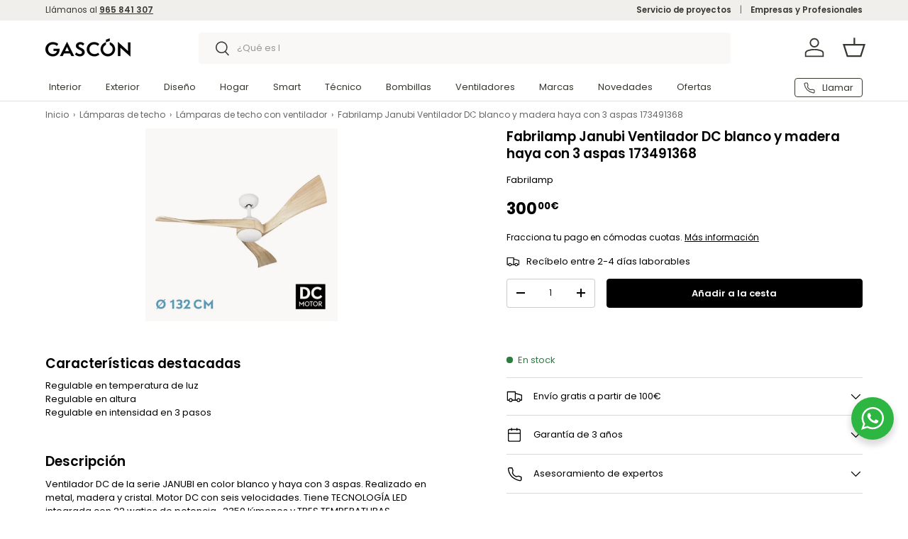

--- FILE ---
content_type: text/html; charset=utf-8
request_url: https://www.gascon.es/products/fabrilamp-janubi-ventilador-dc-blanco-y-madera-haya-con-3-aspas-173491368
body_size: 59260
content:
<!doctype html>
<html class="no-js" lang="es" dir="ltr">
<head><meta charset="utf-8">
<meta name="viewport" content="width=device-width,initial-scale=1">
<title>Fabrilamp Janubi Ventilador DC blanco y madera haya con 3 aspas 173491 &ndash; GASCÓN Iluminación</title><link rel="canonical" href="https://www.gascon.es/products/fabrilamp-janubi-ventilador-dc-blanco-y-madera-haya-con-3-aspas-173491368"><link rel="icon" href="//www.gascon.es/cdn/shop/files/Logo_Symbol_White_JPG.jpg?crop=center&height=48&v=1742204913&width=48" type="image/jpg">
  <link rel="apple-touch-icon" href="//www.gascon.es/cdn/shop/files/Logo_Symbol_White_JPG.jpg?crop=center&height=180&v=1742204913&width=180"><meta name="description" content="Ventilador DC de la serie JANUBI en color blanco y haya con 3 aspas. Realizado en metal, madera y cristal. Motor DC con seis velocidades. Tiene TECNOLOGÍA LED integrada con 22 watios de potencia , 2350 lúmenes y TRES TEMPERATURAS SELECCIONABLES DE LUZ 3000-4000-6000k (cálida, blanco natural y blanco frío). Sus dimensio"><meta property="og:site_name" content="GASCÓN Iluminación">
<meta property="og:url" content="https://www.gascon.es/products/fabrilamp-janubi-ventilador-dc-blanco-y-madera-haya-con-3-aspas-173491368">
<meta property="og:title" content="Fabrilamp Janubi Ventilador DC blanco y madera haya con 3 aspas 173491">
<meta property="og:type" content="product">
<meta property="og:description" content="Ventilador DC de la serie JANUBI en color blanco y haya con 3 aspas. Realizado en metal, madera y cristal. Motor DC con seis velocidades. Tiene TECNOLOGÍA LED integrada con 22 watios de potencia , 2350 lúmenes y TRES TEMPERATURAS SELECCIONABLES DE LUZ 3000-4000-6000k (cálida, blanco natural y blanco frío). Sus dimensio"><meta property="og:image" content="http://www.gascon.es/cdn/shop/files/ventilador-dc-janubi-22w-bla-haya-3asp-132d-reg-in-2350lm-3000-4000-6000k-remot-temp-mem-24.jpg?crop=center&height=1200&v=1707817063&width=1200">
  <meta property="og:image:secure_url" content="https://www.gascon.es/cdn/shop/files/ventilador-dc-janubi-22w-bla-haya-3asp-132d-reg-in-2350lm-3000-4000-6000k-remot-temp-mem-24.jpg?crop=center&height=1200&v=1707817063&width=1200">
  <meta property="og:image:width" content="599">
  <meta property="og:image:height" content="599"><meta property="og:price:amount" content="300,00">
  <meta property="og:price:currency" content="EUR"><meta name="twitter:card" content="summary_large_image">
<meta name="twitter:title" content="Fabrilamp Janubi Ventilador DC blanco y madera haya con 3 aspas 173491">
<meta name="twitter:description" content="Ventilador DC de la serie JANUBI en color blanco y haya con 3 aspas. Realizado en metal, madera y cristal. Motor DC con seis velocidades. Tiene TECNOLOGÍA LED integrada con 22 watios de potencia , 2350 lúmenes y TRES TEMPERATURAS SELECCIONABLES DE LUZ 3000-4000-6000k (cálida, blanco natural y blanco frío). Sus dimensio">
<link rel="preload" href="//www.gascon.es/cdn/shop/t/21/assets/main.css?v=86444261197107279471761215736" as="style">


<style data-shopify>
@font-face {
  font-family: Poppins;
  font-weight: 400;
  font-style: normal;
  font-display: swap;
  src: url("//www.gascon.es/cdn/fonts/poppins/poppins_n4.0ba78fa5af9b0e1a374041b3ceaadf0a43b41362.woff2") format("woff2"),
       url("//www.gascon.es/cdn/fonts/poppins/poppins_n4.214741a72ff2596839fc9760ee7a770386cf16ca.woff") format("woff");
}
@font-face {
  font-family: Poppins;
  font-weight: 700;
  font-style: normal;
  font-display: swap;
  src: url("//www.gascon.es/cdn/fonts/poppins/poppins_n7.56758dcf284489feb014a026f3727f2f20a54626.woff2") format("woff2"),
       url("//www.gascon.es/cdn/fonts/poppins/poppins_n7.f34f55d9b3d3205d2cd6f64955ff4b36f0cfd8da.woff") format("woff");
}
@font-face {
  font-family: Poppins;
  font-weight: 400;
  font-style: italic;
  font-display: swap;
  src: url("//www.gascon.es/cdn/fonts/poppins/poppins_i4.846ad1e22474f856bd6b81ba4585a60799a9f5d2.woff2") format("woff2"),
       url("//www.gascon.es/cdn/fonts/poppins/poppins_i4.56b43284e8b52fc64c1fd271f289a39e8477e9ec.woff") format("woff");
}
@font-face {
  font-family: Poppins;
  font-weight: 700;
  font-style: italic;
  font-display: swap;
  src: url("//www.gascon.es/cdn/fonts/poppins/poppins_i7.42fd71da11e9d101e1e6c7932199f925f9eea42d.woff2") format("woff2"),
       url("//www.gascon.es/cdn/fonts/poppins/poppins_i7.ec8499dbd7616004e21155106d13837fff4cf556.woff") format("woff");
}
@font-face {
  font-family: Poppins;
  font-weight: 600;
  font-style: normal;
  font-display: swap;
  src: url("//www.gascon.es/cdn/fonts/poppins/poppins_n6.aa29d4918bc243723d56b59572e18228ed0786f6.woff2") format("woff2"),
       url("//www.gascon.es/cdn/fonts/poppins/poppins_n6.5f815d845fe073750885d5b7e619ee00e8111208.woff") format("woff");
}
@font-face {
  font-family: Poppins;
  font-weight: 400;
  font-style: normal;
  font-display: swap;
  src: url("//www.gascon.es/cdn/fonts/poppins/poppins_n4.0ba78fa5af9b0e1a374041b3ceaadf0a43b41362.woff2") format("woff2"),
       url("//www.gascon.es/cdn/fonts/poppins/poppins_n4.214741a72ff2596839fc9760ee7a770386cf16ca.woff") format("woff");
}
:root {
      --bg-color: 255 255 255 / 1.0;
      --bg-color-og: 255 255 255 / 1.0;
      --heading-color: 0 0 0;
      --text-color: 0 0 0;
      --text-color-og: 0 0 0;
      --scrollbar-color: 0 0 0;
      --link-color: 0 0 0;
      --link-color-og: 0 0 0;
      --star-color: 255 194 0;--swatch-border-color-default: 204 204 204;
        --swatch-border-color-active: 128 128 128;
        --swatch-card-size: 44px;
        --swatch-variant-picker-size: 64px;--color-scheme-1-bg: 240 239 235 / 1.0;
      --color-scheme-1-grad: ;
      --color-scheme-1-heading: 0 0 0;
      --color-scheme-1-text: 0 0 0;
      --color-scheme-1-btn-bg: 0 0 0;
      --color-scheme-1-btn-text: 255 255 255;
      --color-scheme-1-btn-bg-hover: 46 46 46;--color-scheme-2-bg: 0 0 0 / 1.0;
      --color-scheme-2-grad: ;
      --color-scheme-2-heading: 255 255 255;
      --color-scheme-2-text: 255 255 255;
      --color-scheme-2-btn-bg: 255 255 255;
      --color-scheme-2-btn-text: 0 0 0;
      --color-scheme-2-btn-bg-hover: 225 225 225;--color-scheme-3-bg: 221 51 51 / 1.0;
      --color-scheme-3-grad: ;
      --color-scheme-3-heading: 255 255 255;
      --color-scheme-3-text: 255 255 255;
      --color-scheme-3-btn-bg: 255 255 255;
      --color-scheme-3-btn-text: 0 0 0;
      --color-scheme-3-btn-bg-hover: 225 225 225;

      --drawer-bg-color: 255 255 255 / 1.0;
      --drawer-text-color: 0 0 0;

      --panel-bg-color: 240 239 235 / 1.0;
      --panel-heading-color: 0 0 0;
      --panel-text-color: 0 0 0;

      --in-stock-text-color: 44 126 63;
      --low-stock-text-color: 217 160 16;
      --very-low-stock-text-color: 221 51 51;
      --no-stock-text-color: 119 119 119;
      --no-stock-backordered-text-color: 119 119 119;

      --error-bg-color: 252 237 238;
      --error-text-color: 221 51 51;
      --success-bg-color: 232 246 234;
      --success-text-color: 44 126 63;
      --info-bg-color: 228 237 250;
      --info-text-color: 26 102 210;

      --heading-font-family: Poppins, sans-serif;
      --heading-font-style: normal;
      --heading-font-weight: 600;
      --heading-scale-start: 2;

      --navigation-font-family: Poppins, sans-serif;
      --navigation-font-style: normal;
      --navigation-font-weight: 400;--heading-text-transform: none;
--subheading-text-transform: none;
      --body-font-family: Poppins, sans-serif;
      --body-font-style: normal;
      --body-font-weight: 400;
      --body-font-size: 15;

      --section-gap: 32;
      --heading-gap: calc(8 * var(--space-unit));--heading-gap: calc(6 * var(--space-unit));--grid-column-gap: 20px;--btn-bg-color: 0 0 0;
      --btn-bg-hover-color: 46 46 46;
      --btn-text-color: 255 255 255;
      --btn-bg-color-og: 0 0 0;
      --btn-text-color-og: 255 255 255;
      --btn-alt-bg-color: 255 255 255;
      --btn-alt-bg-alpha: 1.0;
      --btn-alt-text-color: 0 0 0;
      --btn-border-width: 1px;
      --btn-padding-y: 12px;

      
      --btn-border-radius: 4px;
      

      --btn-lg-border-radius: 50%;
      --btn-icon-border-radius: 50%;
      --input-with-btn-inner-radius: var(--btn-border-radius);

      --input-bg-color: 255 255 255 / 1.0;
      --input-text-color: 0 0 0;
      --input-border-width: 1px;
      --input-border-radius: 3px;
      --textarea-border-radius: 3px;
      --input-border-radius: 4px;
      --input-bg-color-diff-3: #f7f7f7;
      --input-bg-color-diff-6: #f0f0f0;

      --modal-border-radius: 3px;
      --modal-overlay-color: 0 0 0;
      --modal-overlay-opacity: 0.4;
      --drawer-border-radius: 3px;
      --overlay-border-radius: 3px;

      --custom-label-bg-color: 0 0 0 / 1.0;
      --custom-label-text-color: 255 255 255 / 1.0;--sale-label-bg-color: 221 51 51 / 1.0;
      --sale-label-text-color: 255 255 255 / 1.0;--sold-out-label-bg-color: 68 68 68 / 1.0;
      --sold-out-label-text-color: 255 255 255 / 1.0;--new-label-bg-color: 0 0 0 / 1.0;
      --new-label-text-color: 255 255 255 / 1.0;--preorder-label-bg-color: 103 170 249 / 1.0;
      --preorder-label-text-color: 255 255 255 / 1.0;

      --collection-label-color: 0 126 18 / 1.0;

      --page-width: 1590px;
      --gutter-sm: 20px;
      --gutter-md: 32px;
      --gutter-lg: 64px;

      --payment-terms-bg-color: #ffffff;

      --coll-card-bg-color: #f7f7f7;
      --coll-card-border-color: rgba(0,0,0,0);

      --card-highlight-bg-color: #F9F9F9;
      --card-highlight-text-color: 85 85 85;
      --card-highlight-border-color: #E1E1E1;--blend-bg-color: #faf8f6;

      --reading-width: 48em;
    }

    @media (max-width: 769px) {
      :root {
        --reading-width: 36em;
      }
    }
  </style><link rel="stylesheet" href="//www.gascon.es/cdn/shop/t/21/assets/main.css?v=86444261197107279471761215736">
  <script src="//www.gascon.es/cdn/shop/t/21/assets/main.js?v=129661173363203103461761215737" defer="defer"></script><link rel="preload" href="//www.gascon.es/cdn/fonts/poppins/poppins_n4.0ba78fa5af9b0e1a374041b3ceaadf0a43b41362.woff2" as="font" type="font/woff2" crossorigin fetchpriority="high"><link rel="preload" href="//www.gascon.es/cdn/fonts/poppins/poppins_n6.aa29d4918bc243723d56b59572e18228ed0786f6.woff2" as="font" type="font/woff2" crossorigin fetchpriority="high"><script>window.performance && window.performance.mark && window.performance.mark('shopify.content_for_header.start');</script><meta name="facebook-domain-verification" content="jdkdfbzvgtxpsyhx5yxutgznpa8wrs">
<meta name="google-site-verification" content="zY1V6v2kh1RiXcjct-y2cWA2ppPTAM0BFxrgGYA0TO0">
<meta id="shopify-digital-wallet" name="shopify-digital-wallet" content="/75061788960/digital_wallets/dialog">
<meta name="shopify-checkout-api-token" content="f31d1b8afee7fb7ad58cce91d2c23f0b">
<meta id="in-context-paypal-metadata" data-shop-id="75061788960" data-venmo-supported="false" data-environment="production" data-locale="es_ES" data-paypal-v4="true" data-currency="EUR">
<link rel="alternate" hreflang="x-default" href="https://www.gascon.es/products/fabrilamp-janubi-ventilador-dc-blanco-y-madera-haya-con-3-aspas-173491368">
<link rel="alternate" hreflang="en" href="https://www.gascon.es/en/products/fabrilamp-janubi-ventilador-dc-blanco-y-madera-haya-con-3-aspas-173491368">
<link rel="alternate" type="application/json+oembed" href="https://www.gascon.es/products/fabrilamp-janubi-ventilador-dc-blanco-y-madera-haya-con-3-aspas-173491368.oembed">
<script async="async" src="/checkouts/internal/preloads.js?locale=es-ES"></script>
<link rel="preconnect" href="https://shop.app" crossorigin="anonymous">
<script async="async" src="https://shop.app/checkouts/internal/preloads.js?locale=es-ES&shop_id=75061788960" crossorigin="anonymous"></script>
<script id="apple-pay-shop-capabilities" type="application/json">{"shopId":75061788960,"countryCode":"ES","currencyCode":"EUR","merchantCapabilities":["supports3DS"],"merchantId":"gid:\/\/shopify\/Shop\/75061788960","merchantName":"GASCÓN Iluminación","requiredBillingContactFields":["postalAddress","email","phone"],"requiredShippingContactFields":["postalAddress","email","phone"],"shippingType":"shipping","supportedNetworks":["visa","maestro","masterCard","amex"],"total":{"type":"pending","label":"GASCÓN Iluminación","amount":"1.00"},"shopifyPaymentsEnabled":true,"supportsSubscriptions":true}</script>
<script id="shopify-features" type="application/json">{"accessToken":"f31d1b8afee7fb7ad58cce91d2c23f0b","betas":["rich-media-storefront-analytics"],"domain":"www.gascon.es","predictiveSearch":true,"shopId":75061788960,"locale":"es"}</script>
<script>var Shopify = Shopify || {};
Shopify.shop = "gascon2023.myshopify.com";
Shopify.locale = "es";
Shopify.currency = {"active":"EUR","rate":"1.0"};
Shopify.country = "ES";
Shopify.theme = {"name":"Copia actualizada de Copia actualizada de Copia...","id":181411053946,"schema_name":"Enterprise","schema_version":"2.0.1","theme_store_id":1657,"role":"main"};
Shopify.theme.handle = "null";
Shopify.theme.style = {"id":null,"handle":null};
Shopify.cdnHost = "www.gascon.es/cdn";
Shopify.routes = Shopify.routes || {};
Shopify.routes.root = "/";</script>
<script type="module">!function(o){(o.Shopify=o.Shopify||{}).modules=!0}(window);</script>
<script>!function(o){function n(){var o=[];function n(){o.push(Array.prototype.slice.apply(arguments))}return n.q=o,n}var t=o.Shopify=o.Shopify||{};t.loadFeatures=n(),t.autoloadFeatures=n()}(window);</script>
<script>
  window.ShopifyPay = window.ShopifyPay || {};
  window.ShopifyPay.apiHost = "shop.app\/pay";
  window.ShopifyPay.redirectState = null;
</script>
<script id="shop-js-analytics" type="application/json">{"pageType":"product"}</script>
<script defer="defer" async type="module" src="//www.gascon.es/cdn/shopifycloud/shop-js/modules/v2/client.init-shop-cart-sync_VZ5V36SI.es.esm.js"></script>
<script defer="defer" async type="module" src="//www.gascon.es/cdn/shopifycloud/shop-js/modules/v2/chunk.common_B-reFIwy.esm.js"></script>
<script type="module">
  await import("//www.gascon.es/cdn/shopifycloud/shop-js/modules/v2/client.init-shop-cart-sync_VZ5V36SI.es.esm.js");
await import("//www.gascon.es/cdn/shopifycloud/shop-js/modules/v2/chunk.common_B-reFIwy.esm.js");

  window.Shopify.SignInWithShop?.initShopCartSync?.({"fedCMEnabled":true,"windoidEnabled":true});

</script>
<script>
  window.Shopify = window.Shopify || {};
  if (!window.Shopify.featureAssets) window.Shopify.featureAssets = {};
  window.Shopify.featureAssets['shop-js'] = {"shop-cart-sync":["modules/v2/client.shop-cart-sync_jKHjd5At.es.esm.js","modules/v2/chunk.common_B-reFIwy.esm.js"],"shop-button":["modules/v2/client.shop-button_DMOeSxNg.es.esm.js","modules/v2/chunk.common_B-reFIwy.esm.js"],"init-fed-cm":["modules/v2/client.init-fed-cm_C_ma5M1g.es.esm.js","modules/v2/chunk.common_B-reFIwy.esm.js"],"init-windoid":["modules/v2/client.init-windoid_Cy7p9Lz3.es.esm.js","modules/v2/chunk.common_B-reFIwy.esm.js"],"shop-toast-manager":["modules/v2/client.shop-toast-manager_BIKehbvH.es.esm.js","modules/v2/chunk.common_B-reFIwy.esm.js"],"shop-cash-offers":["modules/v2/client.shop-cash-offers_DhpeobCQ.es.esm.js","modules/v2/chunk.common_B-reFIwy.esm.js","modules/v2/chunk.modal_DoEeZMWj.esm.js"],"avatar":["modules/v2/client.avatar_BTnouDA3.es.esm.js"],"init-shop-email-lookup-coordinator":["modules/v2/client.init-shop-email-lookup-coordinator_YHhaYfYx.es.esm.js","modules/v2/chunk.common_B-reFIwy.esm.js"],"init-shop-cart-sync":["modules/v2/client.init-shop-cart-sync_VZ5V36SI.es.esm.js","modules/v2/chunk.common_B-reFIwy.esm.js"],"pay-button":["modules/v2/client.pay-button_DiyE6yuT.es.esm.js","modules/v2/chunk.common_B-reFIwy.esm.js"],"init-customer-accounts-sign-up":["modules/v2/client.init-customer-accounts-sign-up_DdTQUBDO.es.esm.js","modules/v2/client.shop-login-button_CV68ercZ.es.esm.js","modules/v2/chunk.common_B-reFIwy.esm.js","modules/v2/chunk.modal_DoEeZMWj.esm.js"],"init-shop-for-new-customer-accounts":["modules/v2/client.init-shop-for-new-customer-accounts_BcwxXKi_.es.esm.js","modules/v2/client.shop-login-button_CV68ercZ.es.esm.js","modules/v2/chunk.common_B-reFIwy.esm.js","modules/v2/chunk.modal_DoEeZMWj.esm.js"],"checkout-modal":["modules/v2/client.checkout-modal_CNBJGFsN.es.esm.js","modules/v2/chunk.common_B-reFIwy.esm.js","modules/v2/chunk.modal_DoEeZMWj.esm.js"],"init-customer-accounts":["modules/v2/client.init-customer-accounts_DJv4NpKG.es.esm.js","modules/v2/client.shop-login-button_CV68ercZ.es.esm.js","modules/v2/chunk.common_B-reFIwy.esm.js","modules/v2/chunk.modal_DoEeZMWj.esm.js"],"shop-login-button":["modules/v2/client.shop-login-button_CV68ercZ.es.esm.js","modules/v2/chunk.common_B-reFIwy.esm.js","modules/v2/chunk.modal_DoEeZMWj.esm.js"],"shop-login":["modules/v2/client.shop-login_vA5YNNek.es.esm.js","modules/v2/chunk.common_B-reFIwy.esm.js","modules/v2/chunk.modal_DoEeZMWj.esm.js"],"shop-follow-button":["modules/v2/client.shop-follow-button_DYlsKa1t.es.esm.js","modules/v2/chunk.common_B-reFIwy.esm.js","modules/v2/chunk.modal_DoEeZMWj.esm.js"],"lead-capture":["modules/v2/client.lead-capture_B6Q07gaT.es.esm.js","modules/v2/chunk.common_B-reFIwy.esm.js","modules/v2/chunk.modal_DoEeZMWj.esm.js"],"payment-terms":["modules/v2/client.payment-terms_CuNqtPIo.es.esm.js","modules/v2/chunk.common_B-reFIwy.esm.js","modules/v2/chunk.modal_DoEeZMWj.esm.js"]};
</script>
<script>(function() {
  var isLoaded = false;
  function asyncLoad() {
    if (isLoaded) return;
    isLoaded = true;
    var urls = ["https:\/\/sma.lis.sequra.com\/scripts\/widgets?shop=gascon2023.myshopify.com","https:\/\/s3.eu-west-1.amazonaws.com\/production-klarna-il-shopify-osm\/0b7fe7c4a98ef8166eeafee767bc667686567a25\/gascon2023.myshopify.com-1762002128511.js?shop=gascon2023.myshopify.com"];
    for (var i = 0; i < urls.length; i++) {
      var s = document.createElement('script');
      s.type = 'text/javascript';
      s.async = true;
      s.src = urls[i];
      var x = document.getElementsByTagName('script')[0];
      x.parentNode.insertBefore(s, x);
    }
  };
  if(window.attachEvent) {
    window.attachEvent('onload', asyncLoad);
  } else {
    window.addEventListener('load', asyncLoad, false);
  }
})();</script>
<script id="__st">var __st={"a":75061788960,"offset":3600,"reqid":"e6af6198-c6b1-439c-b3de-fe021ecc3d4a-1762074851","pageurl":"www.gascon.es\/products\/fabrilamp-janubi-ventilador-dc-blanco-y-madera-haya-con-3-aspas-173491368","u":"1ead352be7a2","p":"product","rtyp":"product","rid":9021444063520};</script>
<script>window.ShopifyPaypalV4VisibilityTracking = true;</script>
<script id="captcha-bootstrap">!function(){'use strict';const t='contact',e='account',n='new_comment',o=[[t,t],['blogs',n],['comments',n],[t,'customer']],c=[[e,'customer_login'],[e,'guest_login'],[e,'recover_customer_password'],[e,'create_customer']],r=t=>t.map((([t,e])=>`form[action*='/${t}']:not([data-nocaptcha='true']) input[name='form_type'][value='${e}']`)).join(','),a=t=>()=>t?[...document.querySelectorAll(t)].map((t=>t.form)):[];function s(){const t=[...o],e=r(t);return a(e)}const i='password',u='form_key',d=['recaptcha-v3-token','g-recaptcha-response','h-captcha-response',i],f=()=>{try{return window.sessionStorage}catch{return}},m='__shopify_v',_=t=>t.elements[u];function p(t,e,n=!1){try{const o=window.sessionStorage,c=JSON.parse(o.getItem(e)),{data:r}=function(t){const{data:e,action:n}=t;return t[m]||n?{data:e,action:n}:{data:t,action:n}}(c);for(const[e,n]of Object.entries(r))t.elements[e]&&(t.elements[e].value=n);n&&o.removeItem(e)}catch(o){console.error('form repopulation failed',{error:o})}}const l='form_type',E='cptcha';function T(t){t.dataset[E]=!0}const w=window,h=w.document,L='Shopify',v='ce_forms',y='captcha';let A=!1;((t,e)=>{const n=(g='f06e6c50-85a8-45c8-87d0-21a2b65856fe',I='https://cdn.shopify.com/shopifycloud/storefront-forms-hcaptcha/ce_storefront_forms_captcha_hcaptcha.v1.5.2.iife.js',D={infoText:'Protegido por hCaptcha',privacyText:'Privacidad',termsText:'Términos'},(t,e,n)=>{const o=w[L][v],c=o.bindForm;if(c)return c(t,g,e,D).then(n);var r;o.q.push([[t,g,e,D],n]),r=I,A||(h.body.append(Object.assign(h.createElement('script'),{id:'captcha-provider',async:!0,src:r})),A=!0)});var g,I,D;w[L]=w[L]||{},w[L][v]=w[L][v]||{},w[L][v].q=[],w[L][y]=w[L][y]||{},w[L][y].protect=function(t,e){n(t,void 0,e),T(t)},Object.freeze(w[L][y]),function(t,e,n,w,h,L){const[v,y,A,g]=function(t,e,n){const i=e?o:[],u=t?c:[],d=[...i,...u],f=r(d),m=r(i),_=r(d.filter((([t,e])=>n.includes(e))));return[a(f),a(m),a(_),s()]}(w,h,L),I=t=>{const e=t.target;return e instanceof HTMLFormElement?e:e&&e.form},D=t=>v().includes(t);t.addEventListener('submit',(t=>{const e=I(t);if(!e)return;const n=D(e)&&!e.dataset.hcaptchaBound&&!e.dataset.recaptchaBound,o=_(e),c=g().includes(e)&&(!o||!o.value);(n||c)&&t.preventDefault(),c&&!n&&(function(t){try{if(!f())return;!function(t){const e=f();if(!e)return;const n=_(t);if(!n)return;const o=n.value;o&&e.removeItem(o)}(t);const e=Array.from(Array(32),(()=>Math.random().toString(36)[2])).join('');!function(t,e){_(t)||t.append(Object.assign(document.createElement('input'),{type:'hidden',name:u})),t.elements[u].value=e}(t,e),function(t,e){const n=f();if(!n)return;const o=[...t.querySelectorAll(`input[type='${i}']`)].map((({name:t})=>t)),c=[...d,...o],r={};for(const[a,s]of new FormData(t).entries())c.includes(a)||(r[a]=s);n.setItem(e,JSON.stringify({[m]:1,action:t.action,data:r}))}(t,e)}catch(e){console.error('failed to persist form',e)}}(e),e.submit())}));const S=(t,e)=>{t&&!t.dataset[E]&&(n(t,e.some((e=>e===t))),T(t))};for(const o of['focusin','change'])t.addEventListener(o,(t=>{const e=I(t);D(e)&&S(e,y())}));const B=e.get('form_key'),M=e.get(l),P=B&&M;t.addEventListener('DOMContentLoaded',(()=>{const t=y();if(P)for(const e of t)e.elements[l].value===M&&p(e,B);[...new Set([...A(),...v().filter((t=>'true'===t.dataset.shopifyCaptcha))])].forEach((e=>S(e,t)))}))}(h,new URLSearchParams(w.location.search),n,t,e,['guest_login'])})(!1,!0)}();</script>
<script integrity="sha256-52AcMU7V7pcBOXWImdc/TAGTFKeNjmkeM1Pvks/DTgc=" data-source-attribution="shopify.loadfeatures" defer="defer" src="//www.gascon.es/cdn/shopifycloud/storefront/assets/storefront/load_feature-81c60534.js" crossorigin="anonymous"></script>
<script crossorigin="anonymous" defer="defer" src="//www.gascon.es/cdn/shopifycloud/storefront/assets/shopify_pay/storefront-65b4c6d7.js?v=20250812"></script>
<script data-source-attribution="shopify.dynamic_checkout.dynamic.init">var Shopify=Shopify||{};Shopify.PaymentButton=Shopify.PaymentButton||{isStorefrontPortableWallets:!0,init:function(){window.Shopify.PaymentButton.init=function(){};var t=document.createElement("script");t.src="https://www.gascon.es/cdn/shopifycloud/portable-wallets/latest/portable-wallets.es.js",t.type="module",document.head.appendChild(t)}};
</script>
<script data-source-attribution="shopify.dynamic_checkout.buyer_consent">
  function portableWalletsHideBuyerConsent(e){var t=document.getElementById("shopify-buyer-consent"),n=document.getElementById("shopify-subscription-policy-button");t&&n&&(t.classList.add("hidden"),t.setAttribute("aria-hidden","true"),n.removeEventListener("click",e))}function portableWalletsShowBuyerConsent(e){var t=document.getElementById("shopify-buyer-consent"),n=document.getElementById("shopify-subscription-policy-button");t&&n&&(t.classList.remove("hidden"),t.removeAttribute("aria-hidden"),n.addEventListener("click",e))}window.Shopify?.PaymentButton&&(window.Shopify.PaymentButton.hideBuyerConsent=portableWalletsHideBuyerConsent,window.Shopify.PaymentButton.showBuyerConsent=portableWalletsShowBuyerConsent);
</script>
<script data-source-attribution="shopify.dynamic_checkout.cart.bootstrap">document.addEventListener("DOMContentLoaded",(function(){function t(){return document.querySelector("shopify-accelerated-checkout-cart, shopify-accelerated-checkout")}if(t())Shopify.PaymentButton.init();else{new MutationObserver((function(e,n){t()&&(Shopify.PaymentButton.init(),n.disconnect())})).observe(document.body,{childList:!0,subtree:!0})}}));
</script>
<script id='scb4127' type='text/javascript' async='' src='https://www.gascon.es/cdn/shopifycloud/privacy-banner/storefront-banner.js'></script><link id="shopify-accelerated-checkout-styles" rel="stylesheet" media="screen" href="https://www.gascon.es/cdn/shopifycloud/portable-wallets/latest/accelerated-checkout-backwards-compat.css" crossorigin="anonymous">
<style id="shopify-accelerated-checkout-cart">
        #shopify-buyer-consent {
  margin-top: 1em;
  display: inline-block;
  width: 100%;
}

#shopify-buyer-consent.hidden {
  display: none;
}

#shopify-subscription-policy-button {
  background: none;
  border: none;
  padding: 0;
  text-decoration: underline;
  font-size: inherit;
  cursor: pointer;
}

#shopify-subscription-policy-button::before {
  box-shadow: none;
}

      </style>
<script id="sections-script" data-sections="header,footer" defer="defer" src="//www.gascon.es/cdn/shop/t/21/compiled_assets/scripts.js?9207"></script>
<script>window.performance && window.performance.mark && window.performance.mark('shopify.content_for_header.end');</script>
<script src="//www.gascon.es/cdn/shop/t/21/assets/blur-messages.js?v=98620774460636405321761215712" defer="defer"></script>

  <script>document.documentElement.className = document.documentElement.className.replace('no-js', 'js');</script><!-- CC Custom Head Start --><script type="text/javascript">
    (function(c,l,a,r,i,t,y){
        c[a]=c[a]||function(){(c[a].q=c[a].q||[]).push(arguments)};
        t=l.createElement(r);t.async=1;t.src="https://www.clarity.ms/tag/"+i;
        y=l.getElementsByTagName(r)[0];y.parentNode.insertBefore(t,y);
    })(window, document, "clarity", "script", "jampb44q6l");
</script><!-- CC Custom Head End --><!-- BEGIN app block: shopify://apps/klaviyo-email-marketing-sms/blocks/klaviyo-onsite-embed/2632fe16-c075-4321-a88b-50b567f42507 -->












  <script async src="https://static.klaviyo.com/onsite/js/V4YgYg/klaviyo.js?company_id=V4YgYg"></script>
  <script>!function(){if(!window.klaviyo){window._klOnsite=window._klOnsite||[];try{window.klaviyo=new Proxy({},{get:function(n,i){return"push"===i?function(){var n;(n=window._klOnsite).push.apply(n,arguments)}:function(){for(var n=arguments.length,o=new Array(n),w=0;w<n;w++)o[w]=arguments[w];var t="function"==typeof o[o.length-1]?o.pop():void 0,e=new Promise((function(n){window._klOnsite.push([i].concat(o,[function(i){t&&t(i),n(i)}]))}));return e}}})}catch(n){window.klaviyo=window.klaviyo||[],window.klaviyo.push=function(){var n;(n=window._klOnsite).push.apply(n,arguments)}}}}();</script>

  
    <script id="viewed_product">
      if (item == null) {
        var _learnq = _learnq || [];

        var MetafieldReviews = null
        var MetafieldYotpoRating = null
        var MetafieldYotpoCount = null
        var MetafieldLooxRating = null
        var MetafieldLooxCount = null
        var okendoProduct = null
        var okendoProductReviewCount = null
        var okendoProductReviewAverageValue = null
        try {
          // The following fields are used for Customer Hub recently viewed in order to add reviews.
          // This information is not part of __kla_viewed. Instead, it is part of __kla_viewed_reviewed_items
          MetafieldReviews = {};
          MetafieldYotpoRating = null
          MetafieldYotpoCount = null
          MetafieldLooxRating = null
          MetafieldLooxCount = null

          okendoProduct = null
          // If the okendo metafield is not legacy, it will error, which then requires the new json formatted data
          if (okendoProduct && 'error' in okendoProduct) {
            okendoProduct = null
          }
          okendoProductReviewCount = okendoProduct ? okendoProduct.reviewCount : null
          okendoProductReviewAverageValue = okendoProduct ? okendoProduct.reviewAverageValue : null
        } catch (error) {
          console.error('Error in Klaviyo onsite reviews tracking:', error);
        }

        var item = {
          Name: "Fabrilamp Janubi Ventilador DC blanco y madera haya con 3 aspas 173491368",
          ProductID: 9021444063520,
          Categories: ["Fabrilamp","Iluminación para el Salón y Comedor","Lámparas de techo con ventilador","Novedades","Ventiladores","Ventiladores de techo con luz","Ventiladores de techo con luz blancos","Ventiladores de techo con luz de madera","Ventiladores de techo de 3 aspas","Ventiladores grandes (entre 18m² y 28m²)"],
          ImageURL: "https://www.gascon.es/cdn/shop/files/ventilador-dc-janubi-22w-bla-haya-3asp-132d-reg-in-2350lm-3000-4000-6000k-remot-temp-mem-24_grande.jpg?v=1707817063",
          URL: "https://www.gascon.es/products/fabrilamp-janubi-ventilador-dc-blanco-y-madera-haya-con-3-aspas-173491368",
          Brand: "Fabrilamp",
          Price: "300,00€",
          Value: "300,00",
          CompareAtPrice: "0,00€"
        };
        _learnq.push(['track', 'Viewed Product', item]);
        _learnq.push(['trackViewedItem', {
          Title: item.Name,
          ItemId: item.ProductID,
          Categories: item.Categories,
          ImageUrl: item.ImageURL,
          Url: item.URL,
          Metadata: {
            Brand: item.Brand,
            Price: item.Price,
            Value: item.Value,
            CompareAtPrice: item.CompareAtPrice
          },
          metafields:{
            reviews: MetafieldReviews,
            yotpo:{
              rating: MetafieldYotpoRating,
              count: MetafieldYotpoCount,
            },
            loox:{
              rating: MetafieldLooxRating,
              count: MetafieldLooxCount,
            },
            okendo: {
              rating: okendoProductReviewAverageValue,
              count: okendoProductReviewCount,
            }
          }
        }]);
      }
    </script>
  




  <script>
    window.klaviyoReviewsProductDesignMode = false
  </script>







<!-- END app block --><script src="https://cdn.shopify.com/extensions/5313ee19-41a6-442a-ac5c-2633c69add39/forms-2269/assets/shopify-forms-loader.js" type="text/javascript" defer="defer"></script>
<link href="https://monorail-edge.shopifysvc.com" rel="dns-prefetch">
<script>(function(){if ("sendBeacon" in navigator && "performance" in window) {try {var session_token_from_headers = performance.getEntriesByType('navigation')[0].serverTiming.find(x => x.name == '_s').description;} catch {var session_token_from_headers = undefined;}var session_cookie_matches = document.cookie.match(/_shopify_s=([^;]*)/);var session_token_from_cookie = session_cookie_matches && session_cookie_matches.length === 2 ? session_cookie_matches[1] : "";var session_token = session_token_from_headers || session_token_from_cookie || "";function handle_abandonment_event(e) {var entries = performance.getEntries().filter(function(entry) {return /monorail-edge.shopifysvc.com/.test(entry.name);});if (!window.abandonment_tracked && entries.length === 0) {window.abandonment_tracked = true;var currentMs = Date.now();var navigation_start = performance.timing.navigationStart;var payload = {shop_id: 75061788960,url: window.location.href,navigation_start,duration: currentMs - navigation_start,session_token,page_type: "product"};window.navigator.sendBeacon("https://monorail-edge.shopifysvc.com/v1/produce", JSON.stringify({schema_id: "online_store_buyer_site_abandonment/1.1",payload: payload,metadata: {event_created_at_ms: currentMs,event_sent_at_ms: currentMs}}));}}window.addEventListener('pagehide', handle_abandonment_event);}}());</script>
<script id="web-pixels-manager-setup">(function e(e,d,r,n,o){if(void 0===o&&(o={}),!Boolean(null===(a=null===(i=window.Shopify)||void 0===i?void 0:i.analytics)||void 0===a?void 0:a.replayQueue)){var i,a;window.Shopify=window.Shopify||{};var t=window.Shopify;t.analytics=t.analytics||{};var s=t.analytics;s.replayQueue=[],s.publish=function(e,d,r){return s.replayQueue.push([e,d,r]),!0};try{self.performance.mark("wpm:start")}catch(e){}var l=function(){var e={modern:/Edge?\/(1{2}[4-9]|1[2-9]\d|[2-9]\d{2}|\d{4,})\.\d+(\.\d+|)|Firefox\/(1{2}[4-9]|1[2-9]\d|[2-9]\d{2}|\d{4,})\.\d+(\.\d+|)|Chrom(ium|e)\/(9{2}|\d{3,})\.\d+(\.\d+|)|(Maci|X1{2}).+ Version\/(15\.\d+|(1[6-9]|[2-9]\d|\d{3,})\.\d+)([,.]\d+|)( \(\w+\)|)( Mobile\/\w+|) Safari\/|Chrome.+OPR\/(9{2}|\d{3,})\.\d+\.\d+|(CPU[ +]OS|iPhone[ +]OS|CPU[ +]iPhone|CPU IPhone OS|CPU iPad OS)[ +]+(15[._]\d+|(1[6-9]|[2-9]\d|\d{3,})[._]\d+)([._]\d+|)|Android:?[ /-](13[3-9]|1[4-9]\d|[2-9]\d{2}|\d{4,})(\.\d+|)(\.\d+|)|Android.+Firefox\/(13[5-9]|1[4-9]\d|[2-9]\d{2}|\d{4,})\.\d+(\.\d+|)|Android.+Chrom(ium|e)\/(13[3-9]|1[4-9]\d|[2-9]\d{2}|\d{4,})\.\d+(\.\d+|)|SamsungBrowser\/([2-9]\d|\d{3,})\.\d+/,legacy:/Edge?\/(1[6-9]|[2-9]\d|\d{3,})\.\d+(\.\d+|)|Firefox\/(5[4-9]|[6-9]\d|\d{3,})\.\d+(\.\d+|)|Chrom(ium|e)\/(5[1-9]|[6-9]\d|\d{3,})\.\d+(\.\d+|)([\d.]+$|.*Safari\/(?![\d.]+ Edge\/[\d.]+$))|(Maci|X1{2}).+ Version\/(10\.\d+|(1[1-9]|[2-9]\d|\d{3,})\.\d+)([,.]\d+|)( \(\w+\)|)( Mobile\/\w+|) Safari\/|Chrome.+OPR\/(3[89]|[4-9]\d|\d{3,})\.\d+\.\d+|(CPU[ +]OS|iPhone[ +]OS|CPU[ +]iPhone|CPU IPhone OS|CPU iPad OS)[ +]+(10[._]\d+|(1[1-9]|[2-9]\d|\d{3,})[._]\d+)([._]\d+|)|Android:?[ /-](13[3-9]|1[4-9]\d|[2-9]\d{2}|\d{4,})(\.\d+|)(\.\d+|)|Mobile Safari.+OPR\/([89]\d|\d{3,})\.\d+\.\d+|Android.+Firefox\/(13[5-9]|1[4-9]\d|[2-9]\d{2}|\d{4,})\.\d+(\.\d+|)|Android.+Chrom(ium|e)\/(13[3-9]|1[4-9]\d|[2-9]\d{2}|\d{4,})\.\d+(\.\d+|)|Android.+(UC? ?Browser|UCWEB|U3)[ /]?(15\.([5-9]|\d{2,})|(1[6-9]|[2-9]\d|\d{3,})\.\d+)\.\d+|SamsungBrowser\/(5\.\d+|([6-9]|\d{2,})\.\d+)|Android.+MQ{2}Browser\/(14(\.(9|\d{2,})|)|(1[5-9]|[2-9]\d|\d{3,})(\.\d+|))(\.\d+|)|K[Aa][Ii]OS\/(3\.\d+|([4-9]|\d{2,})\.\d+)(\.\d+|)/},d=e.modern,r=e.legacy,n=navigator.userAgent;return n.match(d)?"modern":n.match(r)?"legacy":"unknown"}(),u="modern"===l?"modern":"legacy",c=(null!=n?n:{modern:"",legacy:""})[u],f=function(e){return[e.baseUrl,"/wpm","/b",e.hashVersion,"modern"===e.buildTarget?"m":"l",".js"].join("")}({baseUrl:d,hashVersion:r,buildTarget:u}),m=function(e){var d=e.version,r=e.bundleTarget,n=e.surface,o=e.pageUrl,i=e.monorailEndpoint;return{emit:function(e){var a=e.status,t=e.errorMsg,s=(new Date).getTime(),l=JSON.stringify({metadata:{event_sent_at_ms:s},events:[{schema_id:"web_pixels_manager_load/3.1",payload:{version:d,bundle_target:r,page_url:o,status:a,surface:n,error_msg:t},metadata:{event_created_at_ms:s}}]});if(!i)return console&&console.warn&&console.warn("[Web Pixels Manager] No Monorail endpoint provided, skipping logging."),!1;try{return self.navigator.sendBeacon.bind(self.navigator)(i,l)}catch(e){}var u=new XMLHttpRequest;try{return u.open("POST",i,!0),u.setRequestHeader("Content-Type","text/plain"),u.send(l),!0}catch(e){return console&&console.warn&&console.warn("[Web Pixels Manager] Got an unhandled error while logging to Monorail."),!1}}}}({version:r,bundleTarget:l,surface:e.surface,pageUrl:self.location.href,monorailEndpoint:e.monorailEndpoint});try{o.browserTarget=l,function(e){var d=e.src,r=e.async,n=void 0===r||r,o=e.onload,i=e.onerror,a=e.sri,t=e.scriptDataAttributes,s=void 0===t?{}:t,l=document.createElement("script"),u=document.querySelector("head"),c=document.querySelector("body");if(l.async=n,l.src=d,a&&(l.integrity=a,l.crossOrigin="anonymous"),s)for(var f in s)if(Object.prototype.hasOwnProperty.call(s,f))try{l.dataset[f]=s[f]}catch(e){}if(o&&l.addEventListener("load",o),i&&l.addEventListener("error",i),u)u.appendChild(l);else{if(!c)throw new Error("Did not find a head or body element to append the script");c.appendChild(l)}}({src:f,async:!0,onload:function(){if(!function(){var e,d;return Boolean(null===(d=null===(e=window.Shopify)||void 0===e?void 0:e.analytics)||void 0===d?void 0:d.initialized)}()){var d=window.webPixelsManager.init(e)||void 0;if(d){var r=window.Shopify.analytics;r.replayQueue.forEach((function(e){var r=e[0],n=e[1],o=e[2];d.publishCustomEvent(r,n,o)})),r.replayQueue=[],r.publish=d.publishCustomEvent,r.visitor=d.visitor,r.initialized=!0}}},onerror:function(){return m.emit({status:"failed",errorMsg:"".concat(f," has failed to load")})},sri:function(e){var d=/^sha384-[A-Za-z0-9+/=]+$/;return"string"==typeof e&&d.test(e)}(c)?c:"",scriptDataAttributes:o}),m.emit({status:"loading"})}catch(e){m.emit({status:"failed",errorMsg:(null==e?void 0:e.message)||"Unknown error"})}}})({shopId: 75061788960,storefrontBaseUrl: "https://www.gascon.es",extensionsBaseUrl: "https://extensions.shopifycdn.com/cdn/shopifycloud/web-pixels-manager",monorailEndpoint: "https://monorail-edge.shopifysvc.com/unstable/produce_batch",surface: "storefront-renderer",enabledBetaFlags: ["2dca8a86"],webPixelsConfigList: [{"id":"2068021626","configuration":"{\"accountID\":\"V4YgYg\",\"webPixelConfig\":\"eyJlbmFibGVBZGRlZFRvQ2FydEV2ZW50cyI6IHRydWV9\"}","eventPayloadVersion":"v1","runtimeContext":"STRICT","scriptVersion":"7a0aa26adbbfbe7c08c2e23d3f8b6948","type":"APP","apiClientId":123074,"privacyPurposes":["ANALYTICS","MARKETING"],"dataSharingAdjustments":{"protectedCustomerApprovalScopes":[]}},{"id":"1943372154","configuration":"{\"myshopifyDomain\":\"gascon2023.myshopify.com\"}","eventPayloadVersion":"v1","runtimeContext":"STRICT","scriptVersion":"23b97d18e2aa74363140dc29c9284e87","type":"APP","apiClientId":2775569,"privacyPurposes":["ANALYTICS","MARKETING","SALE_OF_DATA"],"dataSharingAdjustments":{"protectedCustomerApprovalScopes":[]}},{"id":"762249504","configuration":"{\"config\":\"{\\\"google_tag_ids\\\":[\\\"G-FDTP85RLZE\\\",\\\"AW-981119378\\\",\\\"GT-NSV3JKQG\\\"],\\\"target_country\\\":\\\"ES\\\",\\\"gtag_events\\\":[{\\\"type\\\":\\\"begin_checkout\\\",\\\"action_label\\\":[\\\"G-FDTP85RLZE\\\",\\\"AW-981119378\\\/WRs3CPG7grIaEJLj6tMD\\\",\\\"AW-981119378\\\/25ysCIzRzYoZEJLj6tMD\\\"]},{\\\"type\\\":\\\"search\\\",\\\"action_label\\\":[\\\"G-FDTP85RLZE\\\",\\\"AW-981119378\\\/tAzqCP27grIaEJLj6tMD\\\"]},{\\\"type\\\":\\\"view_item\\\",\\\"action_label\\\":[\\\"G-FDTP85RLZE\\\",\\\"AW-981119378\\\/ORyqCPq7grIaEJLj6tMD\\\",\\\"MC-SP16RDE5MS\\\"]},{\\\"type\\\":\\\"purchase\\\",\\\"action_label\\\":[\\\"G-FDTP85RLZE\\\",\\\"AW-981119378\\\/aznPCO67grIaEJLj6tMD\\\",\\\"MC-SP16RDE5MS\\\"]},{\\\"type\\\":\\\"page_view\\\",\\\"action_label\\\":[\\\"G-FDTP85RLZE\\\",\\\"AW-981119378\\\/1KLgCPe7grIaEJLj6tMD\\\",\\\"MC-SP16RDE5MS\\\"]},{\\\"type\\\":\\\"add_payment_info\\\",\\\"action_label\\\":[\\\"G-FDTP85RLZE\\\",\\\"AW-981119378\\\/hZesCIC8grIaEJLj6tMD\\\"]},{\\\"type\\\":\\\"add_to_cart\\\",\\\"action_label\\\":[\\\"G-FDTP85RLZE\\\",\\\"AW-981119378\\\/N_1yCPS7grIaEJLj6tMD\\\"]}],\\\"enable_monitoring_mode\\\":false}\"}","eventPayloadVersion":"v1","runtimeContext":"OPEN","scriptVersion":"b2a88bafab3e21179ed38636efcd8a93","type":"APP","apiClientId":1780363,"privacyPurposes":[],"dataSharingAdjustments":{"protectedCustomerApprovalScopes":[]}},{"id":"680657184","configuration":"{\"pixelCode\":\"CKRV4KBC77U383KU9EP0\"}","eventPayloadVersion":"v1","runtimeContext":"STRICT","scriptVersion":"22e92c2ad45662f435e4801458fb78cc","type":"APP","apiClientId":4383523,"privacyPurposes":["ANALYTICS","MARKETING","SALE_OF_DATA"],"dataSharingAdjustments":{"protectedCustomerApprovalScopes":[]}},{"id":"269320480","configuration":"{\"pixel_id\":\"182647181557580\",\"pixel_type\":\"facebook_pixel\",\"metaapp_system_user_token\":\"-\"}","eventPayloadVersion":"v1","runtimeContext":"OPEN","scriptVersion":"ca16bc87fe92b6042fbaa3acc2fbdaa6","type":"APP","apiClientId":2329312,"privacyPurposes":["ANALYTICS","MARKETING","SALE_OF_DATA"],"dataSharingAdjustments":{"protectedCustomerApprovalScopes":[]}},{"id":"175833376","configuration":"{\"tagID\":\"2613274044409\"}","eventPayloadVersion":"v1","runtimeContext":"STRICT","scriptVersion":"18031546ee651571ed29edbe71a3550b","type":"APP","apiClientId":3009811,"privacyPurposes":["ANALYTICS","MARKETING","SALE_OF_DATA"],"dataSharingAdjustments":{"protectedCustomerApprovalScopes":["read_customer_address","read_customer_email","read_customer_name","read_customer_personal_data","read_customer_phone"]}},{"id":"107217184","eventPayloadVersion":"1","runtimeContext":"LAX","scriptVersion":"1","type":"CUSTOM","privacyPurposes":["ANALYTICS","MARKETING","SALE_OF_DATA"],"name":"Clarity"},{"id":"shopify-app-pixel","configuration":"{}","eventPayloadVersion":"v1","runtimeContext":"STRICT","scriptVersion":"0450","apiClientId":"shopify-pixel","type":"APP","privacyPurposes":["ANALYTICS","MARKETING"]},{"id":"shopify-custom-pixel","eventPayloadVersion":"v1","runtimeContext":"LAX","scriptVersion":"0450","apiClientId":"shopify-pixel","type":"CUSTOM","privacyPurposes":["ANALYTICS","MARKETING"]}],isMerchantRequest: false,initData: {"shop":{"name":"GASCÓN Iluminación","paymentSettings":{"currencyCode":"EUR"},"myshopifyDomain":"gascon2023.myshopify.com","countryCode":"ES","storefrontUrl":"https:\/\/www.gascon.es"},"customer":null,"cart":null,"checkout":null,"productVariants":[{"price":{"amount":300.0,"currencyCode":"EUR"},"product":{"title":"Fabrilamp Janubi Ventilador DC blanco y madera haya con 3 aspas 173491368","vendor":"Fabrilamp","id":"9021444063520","untranslatedTitle":"Fabrilamp Janubi Ventilador DC blanco y madera haya con 3 aspas 173491368","url":"\/products\/fabrilamp-janubi-ventilador-dc-blanco-y-madera-haya-con-3-aspas-173491368","type":"Ventiladores"},"id":"47589445632288","image":{"src":"\/\/www.gascon.es\/cdn\/shop\/files\/ventilador-dc-janubi-22w-bla-haya-3asp-132d-reg-in-2350lm-3000-4000-6000k-remot-temp-mem-24.jpg?v=1707817063"},"sku":"FAB173491368","title":"Default Title","untranslatedTitle":"Default Title"}],"purchasingCompany":null},},"https://www.gascon.es/cdn","5303c62bw494ab25dp0d72f2dcm48e21f5a",{"modern":"","legacy":""},{"shopId":"75061788960","storefrontBaseUrl":"https:\/\/www.gascon.es","extensionBaseUrl":"https:\/\/extensions.shopifycdn.com\/cdn\/shopifycloud\/web-pixels-manager","surface":"storefront-renderer","enabledBetaFlags":"[\"2dca8a86\"]","isMerchantRequest":"false","hashVersion":"5303c62bw494ab25dp0d72f2dcm48e21f5a","publish":"custom","events":"[[\"page_viewed\",{}],[\"product_viewed\",{\"productVariant\":{\"price\":{\"amount\":300.0,\"currencyCode\":\"EUR\"},\"product\":{\"title\":\"Fabrilamp Janubi Ventilador DC blanco y madera haya con 3 aspas 173491368\",\"vendor\":\"Fabrilamp\",\"id\":\"9021444063520\",\"untranslatedTitle\":\"Fabrilamp Janubi Ventilador DC blanco y madera haya con 3 aspas 173491368\",\"url\":\"\/products\/fabrilamp-janubi-ventilador-dc-blanco-y-madera-haya-con-3-aspas-173491368\",\"type\":\"Ventiladores\"},\"id\":\"47589445632288\",\"image\":{\"src\":\"\/\/www.gascon.es\/cdn\/shop\/files\/ventilador-dc-janubi-22w-bla-haya-3asp-132d-reg-in-2350lm-3000-4000-6000k-remot-temp-mem-24.jpg?v=1707817063\"},\"sku\":\"FAB173491368\",\"title\":\"Default Title\",\"untranslatedTitle\":\"Default Title\"}}]]"});</script><script>
  window.ShopifyAnalytics = window.ShopifyAnalytics || {};
  window.ShopifyAnalytics.meta = window.ShopifyAnalytics.meta || {};
  window.ShopifyAnalytics.meta.currency = 'EUR';
  var meta = {"product":{"id":9021444063520,"gid":"gid:\/\/shopify\/Product\/9021444063520","vendor":"Fabrilamp","type":"Ventiladores","variants":[{"id":47589445632288,"price":30000,"name":"Fabrilamp Janubi Ventilador DC blanco y madera haya con 3 aspas 173491368","public_title":null,"sku":"FAB173491368"}],"remote":false},"page":{"pageType":"product","resourceType":"product","resourceId":9021444063520}};
  for (var attr in meta) {
    window.ShopifyAnalytics.meta[attr] = meta[attr];
  }
</script>
<script class="analytics">
  (function () {
    var customDocumentWrite = function(content) {
      var jquery = null;

      if (window.jQuery) {
        jquery = window.jQuery;
      } else if (window.Checkout && window.Checkout.$) {
        jquery = window.Checkout.$;
      }

      if (jquery) {
        jquery('body').append(content);
      }
    };

    var hasLoggedConversion = function(token) {
      if (token) {
        return document.cookie.indexOf('loggedConversion=' + token) !== -1;
      }
      return false;
    }

    var setCookieIfConversion = function(token) {
      if (token) {
        var twoMonthsFromNow = new Date(Date.now());
        twoMonthsFromNow.setMonth(twoMonthsFromNow.getMonth() + 2);

        document.cookie = 'loggedConversion=' + token + '; expires=' + twoMonthsFromNow;
      }
    }

    var trekkie = window.ShopifyAnalytics.lib = window.trekkie = window.trekkie || [];
    if (trekkie.integrations) {
      return;
    }
    trekkie.methods = [
      'identify',
      'page',
      'ready',
      'track',
      'trackForm',
      'trackLink'
    ];
    trekkie.factory = function(method) {
      return function() {
        var args = Array.prototype.slice.call(arguments);
        args.unshift(method);
        trekkie.push(args);
        return trekkie;
      };
    };
    for (var i = 0; i < trekkie.methods.length; i++) {
      var key = trekkie.methods[i];
      trekkie[key] = trekkie.factory(key);
    }
    trekkie.load = function(config) {
      trekkie.config = config || {};
      trekkie.config.initialDocumentCookie = document.cookie;
      var first = document.getElementsByTagName('script')[0];
      var script = document.createElement('script');
      script.type = 'text/javascript';
      script.onerror = function(e) {
        var scriptFallback = document.createElement('script');
        scriptFallback.type = 'text/javascript';
        scriptFallback.onerror = function(error) {
                var Monorail = {
      produce: function produce(monorailDomain, schemaId, payload) {
        var currentMs = new Date().getTime();
        var event = {
          schema_id: schemaId,
          payload: payload,
          metadata: {
            event_created_at_ms: currentMs,
            event_sent_at_ms: currentMs
          }
        };
        return Monorail.sendRequest("https://" + monorailDomain + "/v1/produce", JSON.stringify(event));
      },
      sendRequest: function sendRequest(endpointUrl, payload) {
        // Try the sendBeacon API
        if (window && window.navigator && typeof window.navigator.sendBeacon === 'function' && typeof window.Blob === 'function' && !Monorail.isIos12()) {
          var blobData = new window.Blob([payload], {
            type: 'text/plain'
          });

          if (window.navigator.sendBeacon(endpointUrl, blobData)) {
            return true;
          } // sendBeacon was not successful

        } // XHR beacon

        var xhr = new XMLHttpRequest();

        try {
          xhr.open('POST', endpointUrl);
          xhr.setRequestHeader('Content-Type', 'text/plain');
          xhr.send(payload);
        } catch (e) {
          console.log(e);
        }

        return false;
      },
      isIos12: function isIos12() {
        return window.navigator.userAgent.lastIndexOf('iPhone; CPU iPhone OS 12_') !== -1 || window.navigator.userAgent.lastIndexOf('iPad; CPU OS 12_') !== -1;
      }
    };
    Monorail.produce('monorail-edge.shopifysvc.com',
      'trekkie_storefront_load_errors/1.1',
      {shop_id: 75061788960,
      theme_id: 181411053946,
      app_name: "storefront",
      context_url: window.location.href,
      source_url: "//www.gascon.es/cdn/s/trekkie.storefront.5ad93876886aa0a32f5bade9f25632a26c6f183a.min.js"});

        };
        scriptFallback.async = true;
        scriptFallback.src = '//www.gascon.es/cdn/s/trekkie.storefront.5ad93876886aa0a32f5bade9f25632a26c6f183a.min.js';
        first.parentNode.insertBefore(scriptFallback, first);
      };
      script.async = true;
      script.src = '//www.gascon.es/cdn/s/trekkie.storefront.5ad93876886aa0a32f5bade9f25632a26c6f183a.min.js';
      first.parentNode.insertBefore(script, first);
    };
    trekkie.load(
      {"Trekkie":{"appName":"storefront","development":false,"defaultAttributes":{"shopId":75061788960,"isMerchantRequest":null,"themeId":181411053946,"themeCityHash":"8909414887341119349","contentLanguage":"es","currency":"EUR","eventMetadataId":"387a8529-173e-45b0-96f8-d8c5463a3fbf"},"isServerSideCookieWritingEnabled":true,"monorailRegion":"shop_domain","enabledBetaFlags":["f0df213a"]},"Session Attribution":{},"S2S":{"facebookCapiEnabled":true,"source":"trekkie-storefront-renderer","apiClientId":580111}}
    );

    var loaded = false;
    trekkie.ready(function() {
      if (loaded) return;
      loaded = true;

      window.ShopifyAnalytics.lib = window.trekkie;

      var originalDocumentWrite = document.write;
      document.write = customDocumentWrite;
      try { window.ShopifyAnalytics.merchantGoogleAnalytics.call(this); } catch(error) {};
      document.write = originalDocumentWrite;

      window.ShopifyAnalytics.lib.page(null,{"pageType":"product","resourceType":"product","resourceId":9021444063520,"shopifyEmitted":true});

      var match = window.location.pathname.match(/checkouts\/(.+)\/(thank_you|post_purchase)/)
      var token = match? match[1]: undefined;
      if (!hasLoggedConversion(token)) {
        setCookieIfConversion(token);
        window.ShopifyAnalytics.lib.track("Viewed Product",{"currency":"EUR","variantId":47589445632288,"productId":9021444063520,"productGid":"gid:\/\/shopify\/Product\/9021444063520","name":"Fabrilamp Janubi Ventilador DC blanco y madera haya con 3 aspas 173491368","price":"300.00","sku":"FAB173491368","brand":"Fabrilamp","variant":null,"category":"Ventiladores","nonInteraction":true,"remote":false},undefined,undefined,{"shopifyEmitted":true});
      window.ShopifyAnalytics.lib.track("monorail:\/\/trekkie_storefront_viewed_product\/1.1",{"currency":"EUR","variantId":47589445632288,"productId":9021444063520,"productGid":"gid:\/\/shopify\/Product\/9021444063520","name":"Fabrilamp Janubi Ventilador DC blanco y madera haya con 3 aspas 173491368","price":"300.00","sku":"FAB173491368","brand":"Fabrilamp","variant":null,"category":"Ventiladores","nonInteraction":true,"remote":false,"referer":"https:\/\/www.gascon.es\/products\/fabrilamp-janubi-ventilador-dc-blanco-y-madera-haya-con-3-aspas-173491368"});
      }
    });


        var eventsListenerScript = document.createElement('script');
        eventsListenerScript.async = true;
        eventsListenerScript.src = "//www.gascon.es/cdn/shopifycloud/storefront/assets/shop_events_listener-b8f524ab.js";
        document.getElementsByTagName('head')[0].appendChild(eventsListenerScript);

})();</script>
<script
  defer
  src="https://www.gascon.es/cdn/shopifycloud/perf-kit/shopify-perf-kit-2.1.1.min.js"
  data-application="storefront-renderer"
  data-shop-id="75061788960"
  data-render-region="gcp-us-east1"
  data-page-type="product"
  data-theme-instance-id="181411053946"
  data-theme-name="Enterprise"
  data-theme-version="2.0.1"
  data-monorail-region="shop_domain"
  data-resource-timing-sampling-rate="10"
  data-shs="true"
  data-shs-beacon="true"
  data-shs-export-with-fetch="true"
  data-shs-logs-sample-rate="1"
></script>
</head>

<body>
  <a class="skip-link btn btn--primary visually-hidden" href="#main-content" data-ce-role="skip">Ir al contenido</a><!-- BEGIN sections: header-group -->
<div id="shopify-section-sections--25406990451066__announcement" class="shopify-section shopify-section-group-header-group cc-announcement">
<link href="//www.gascon.es/cdn/shop/t/21/assets/announcement.css?v=169968151525395839581761215707" rel="stylesheet" type="text/css" media="all" />
  <script src="//www.gascon.es/cdn/shop/t/21/assets/announcement.js?v=123267429028003703111761215708" defer="defer"></script><style data-shopify>.announcement {
      --announcement-text-color: 56 56 49;
      background-color: #f0efeb;
    }</style><announcement-bar class="announcement block text-body-small" data-slide-delay="12000">
    <div class="container">
      <div class="flex">
        <div class="announcement__col--left announcement__col--align-left announcement__slider" aria-roledescription="carousel" aria-live="off"><div class="announcement__text flex items-center m-0"  aria-roledescription="slide">
              <div class="rte"><p>Llámanos al <a href="tel:965841307" title="tel:965841307"><strong>965 841 307</strong></a></p></div>
            </div><div class="announcement__text flex items-center m-0"  aria-roledescription="slide">
              <div class="rte"><p><strong>Envíos gratis </strong>desde 100€</p></div>
            </div><div class="announcement__text flex items-center m-0"  aria-roledescription="slide">
              <div class="rte"><p><strong>Equipo de expertos </strong>a tu servicio</p></div>
            </div></div>

        
          <div class="announcement__col--right hidden md:flex md:items-center"><a href="/pages/proyectos" class="js-announcement-link font-bold">Servicio de proyectos</a><a href="/pages/empresas-y-profesionales" class="js-announcement-link font-bold no-spacer">Empresas y Profesionales</a></div></div>
    </div>
  </announcement-bar>
</div><div id="shopify-section-sections--25406990451066__header" class="shopify-section shopify-section-group-header-group cc-header">
<style data-shopify>.header {
  --bg-color: 255 255 255;
  --text-color: 56 56 49;
  --nav-bg-color: 255 255 255;
  --nav-text-color: 56 56 49;
  --nav-child-bg-color:  255 255 255;
  --nav-child-text-color: 56 56 49;
  --header-accent-color: 221 51 51;
  --search-bg-color: #ebebea;
  
  
  }</style><store-header class="header bg-theme-bg text-theme-text has-motion"data-is-sticky="true"style="--header-transition-speed: 300ms">
  <header class="header__grid header__grid--left-logo container flex flex-wrap items-center">
    <div class="header__logo logo flex js-closes-menu"><a class="logo__link inline-block" href="/"><span class="flex" style="max-width: 120px;">
              <img srcset="//www.gascon.es/cdn/shop/files/Logo_Black_PNG.png?v=1742054490&width=120, //www.gascon.es/cdn/shop/files/Logo_Black_PNG.png?v=1742054490&width=240 2x" src="//www.gascon.es/cdn/shop/files/Logo_Black_PNG.png?v=1742054490&width=240"
         style="object-position: 50.0% 50.0%" loading="eager"
         width="240"
         height="53"
         
         alt="GASCÓN Iluminación">
            </span></a></div><link rel="stylesheet" href="//www.gascon.es/cdn/shop/t/21/assets/predictive-search.css?v=21239819754936278281761215747" media="print" onload="this.media='all'"><script src="//www.gascon.es/cdn/shop/t/21/assets/predictive-search.js?v=158424367886238494141761215748" defer="defer"></script>
        <script src="//www.gascon.es/cdn/shop/t/21/assets/tabs.js?v=135558236254064818051761215778" defer="defer"></script><div class="header__search relative js-closes-menu"><link rel="stylesheet" href="//www.gascon.es/cdn/shop/t/21/assets/search-suggestions.css?v=84163686392962511531761215769" media="print" onload="this.media='all'"><predictive-search class="block" data-loading-text="Cargando..."><form class="search relative search--speech" role="search" action="/search" method="get">
    <label class="label visually-hidden" for="header-search">Buscar</label>
    <script src="//www.gascon.es/cdn/shop/t/21/assets/search-form.js?v=43677551656194261111761215768" defer="defer"></script>
    <search-form class="search__form block">
      <input type="hidden" name="options[prefix]" value="last">
      <input type="search"
             class="search__input w-full input js-search-input"
             id="header-search"
             name="q"
             placeholder="¿Qué es lo que estás buscando?"
             
               data-placeholder-one="¿Qué es lo que estás buscando?"
             
             
               data-placeholder-two="Buscar lámparas de diseño, apliques..."
             
             
               data-placeholder-three="Buscar bombillas LED, Hue, WiZ..."
             
             data-placeholder-prompts-mob="true"
             
               data-typing-speed="100"
               data-deleting-speed="60"
               data-delay-after-deleting="500"
               data-delay-before-first-delete="2000"
               data-delay-after-word-typed="2400"
             
             role="combobox"
               autocomplete="off"
               aria-autocomplete="list"
               aria-controls="predictive-search-results"
               aria-owns="predictive-search-results"
               aria-haspopup="listbox"
               aria-expanded="false"
               spellcheck="false"><button class="search__submit text-current absolute focus-inset start"><span class="visually-hidden">Buscar</span><svg width="21" height="23" viewBox="0 0 21 23" fill="currentColor" aria-hidden="true" focusable="false" role="presentation" class="icon"><path d="M14.398 14.483 19 19.514l-1.186 1.014-4.59-5.017a8.317 8.317 0 0 1-4.888 1.578C3.732 17.089 0 13.369 0 8.779S3.732.472 8.336.472c4.603 0 8.335 3.72 8.335 8.307a8.265 8.265 0 0 1-2.273 5.704ZM8.336 15.53c3.74 0 6.772-3.022 6.772-6.75 0-3.729-3.031-6.75-6.772-6.75S1.563 5.051 1.563 8.78c0 3.728 3.032 6.75 6.773 6.75Z"/></svg>
</button>
<button type="button" class="search__reset text-current vertical-center absolute focus-inset js-search-reset" hidden>
        <span class="visually-hidden">Restablecer</span>
        <svg width="24" height="24" viewBox="0 0 24 24" stroke="currentColor" stroke-width="1.5" fill="none" fill-rule="evenodd" stroke-linejoin="round" aria-hidden="true" focusable="false" role="presentation" class="icon"><path d="M5 19 19 5M5 5l14 14"/></svg>
      </button><speech-search-button class="search__speech focus-inset end hidden" tabindex="0" title="Búsqueda por voz"
          style="--speech-icon-color: #e12e44">
          <svg width="24" height="24" viewBox="0 0 24 24" aria-hidden="true" focusable="false" role="presentation" class="icon"><path fill="currentColor" d="M17.3 11c0 3-2.54 5.1-5.3 5.1S6.7 14 6.7 11H5c0 3.41 2.72 6.23 6 6.72V21h2v-3.28c3.28-.49 6-3.31 6-6.72m-8.2-6.1c0-.66.54-1.2 1.2-1.2.66 0 1.2.54 1.2 1.2l-.01 6.2c0 .66-.53 1.2-1.19 1.2-.66 0-1.2-.54-1.2-1.2M12 14a3 3 0 0 0 3-3V5a3 3 0 0 0-3-3 3 3 0 0 0-3 3v6a3 3 0 0 0 3 3Z"/></svg>
        </speech-search-button>

        <link href="//www.gascon.es/cdn/shop/t/21/assets/speech-search.css?v=47207760375520952331761215774" rel="stylesheet" type="text/css" media="all" />
        <script src="//www.gascon.es/cdn/shop/t/21/assets/speech-search.js?v=106462966657620737681761215774" defer="defer"></script></search-form><div class="js-search-results" tabindex="-1" data-predictive-search></div>
      <span class="js-search-status visually-hidden" role="status" aria-hidden="true"></span></form>
  <div class="overlay fixed top-0 right-0 bottom-0 left-0 js-search-overlay"></div></predictive-search>
      </div><div class="header__icons flex justify-end mis-auto js-closes-menu"><a class="header__icon text-current" rel="nofollow" href="https://www.gascon.es/customer_authentication/redirect?locale=es&region_country=ES">
            <svg width="24" height="24" viewBox="0 0 24 24" fill="currentColor" aria-hidden="true" focusable="false" role="presentation" class="icon"><path d="M12 2a5 5 0 1 1 0 10 5 5 0 0 1 0-10zm0 1.429a3.571 3.571 0 1 0 0 7.142 3.571 3.571 0 0 0 0-7.142zm0 10c2.558 0 5.114.471 7.664 1.411A3.571 3.571 0 0 1 22 18.19v3.096c0 .394-.32.714-.714.714H2.714A.714.714 0 0 1 2 21.286V18.19c0-1.495.933-2.833 2.336-3.35 2.55-.94 5.106-1.411 7.664-1.411zm0 1.428c-2.387 0-4.775.44-7.17 1.324a2.143 2.143 0 0 0-1.401 2.01v2.38H20.57v-2.38c0-.898-.56-1.7-1.401-2.01-2.395-.885-4.783-1.324-7.17-1.324z"/></svg>
            <span class="visually-hidden">Iniciar sesión</span>
          </a><a class="header__icon relative text-current" id="cart-icon" rel="nofollow" href="/cart" data-no-instant><svg width="21" height="19" viewBox="0 0 21 19" fill="currentColor" aria-hidden="true" focusable="false" role="presentation" class="icon"><path d="M10 6.25V.5h1.5v5.75H21l-3.818 12H3.818L0 6.25h10Zm-7.949 1.5 2.864 9h11.17l2.864-9H2.05h.001Z"/></svg><span class="visually-hidden">Cesta</span><div id="cart-icon-bubble"></div>
      </a>
    </div><main-menu class="main-menu" data-menu-sensitivity="200">
        <details class="main-menu__disclosure has-motion" open>
          <summary class="main-menu__toggle md:hidden">
            <span class="main-menu__toggle-icon" aria-hidden="true"></span>
            <span class="visually-hidden">Menú</span>
          </summary>
          <div class="main-menu__content has-motion justify-between">
            <nav aria-label="Principal">
              <ul class="main-nav"><li><details class="js-mega-nav" >
                        <summary class="main-nav__item--toggle relative js-nav-hover js-toggle">
                          <a class="main-nav__item main-nav__item--primary main-nav__item-content" href="/collections/iluminacion-interior">
                            Interior<svg width="24" height="24" viewBox="0 0 24 24" aria-hidden="true" focusable="false" role="presentation" class="icon"><path d="M20 8.5 12.5 16 5 8.5" stroke="currentColor" stroke-width="1.5" fill="none"/></svg>
                          </a>
                        </summary><div class="main-nav__child mega-nav mega-nav--sidebar has-motion">
                          <div class="container">
                            <ul class="child-nav ">
                              <li class="md:hidden">
                                <button type="button" class="main-nav__item main-nav__item--back relative js-back">
                                  <div class="main-nav__item-content text-start">
                                    <svg width="24" height="24" viewBox="0 0 24 24" fill="currentColor" aria-hidden="true" focusable="false" role="presentation" class="icon"><path d="m6.797 11.625 8.03-8.03 1.06 1.06-6.97 6.97 6.97 6.97-1.06 1.06z"/></svg> Atrás</div>
                                </button>
                              </li>

                              <li class="md:hidden">
                                <a href="/collections/iluminacion-interior" class="main-nav__item child-nav__item large-text main-nav__item-header">Interior</a>
                              </li><li><nav-menu class="js-mega-nav">
                                      <details open>
                                        <summary class="child-nav__item--toggle main-nav__item--toggle relative js-no-toggle-md nav__item--no-underline js-sidebar-hover is-visible">
                                          <div class="main-nav__item-content child-nav__collection-image w-full"><div class="main-nav__collection-image image-blend  main-nav__collection-image-circle main-nav__collection-image--flex main-nav__collection-image--large media relative">
                                                <img src="//www.gascon.es/cdn/shop/collections/Lamparas_de_Techo.jpg?v=1736356656&width=80"
         class="img-fit" loading="lazy"
         width="80"
         height=""
         
         alt="Lámparas de techo">
                                              </div><a class="child-nav__item main-nav__item main-nav__item-content" href="/collections/lamparas-de-techo" data-no-instant>Lámparas de techo<svg width="24" height="24" viewBox="0 0 24 24" aria-hidden="true" focusable="false" role="presentation" class="icon"><path d="M20 8.5 12.5 16 5 8.5" stroke="currentColor" stroke-width="1.5" fill="none"/></svg>
                                            </a>
                                          </div>
                                        </summary>

                                        <div class="disclosure__panel has-motion"><ul class="main-nav__grandchild has-motion main-nav__grandchild-grid grid grid-cols-2 gap-theme md:grid md:nav-gap-x-8 md:nav-gap-y-4 md:nav-grid-cols-4" role="list" style=""><li><a class="grandchild-nav__item main-nav__item relative" href="/collections/lamparas-techo-colgantes"><div class="media relative mb-2 w-full grandchild-nav__image image-blend"style="padding-top: 100%;"><img src="//www.gascon.es/cdn/shop/collections/Lamparas_de_Techo_Colgantes.webp?crop=center&height=300&v=1736357005&width=300"
                                                           class="img-fit"
                                                           loading="lazy"
                                                           alt="Lámparas de techo colgantes"
                                                           height="300"
                                                           width="300">
</div>Lámparas de techo colgantes</a>
                                              </li><li><a class="grandchild-nav__item main-nav__item relative" href="/collections/lamparas-de-techo-led"><div class="media relative mb-2 w-full grandchild-nav__image image-blend"style="padding-top: 100%;"><img src="//www.gascon.es/cdn/shop/collections/Lamparas_de_Techo_LED.webp?crop=center&height=300&v=1736356718&width=300"
                                                           class="img-fit"
                                                           loading="lazy"
                                                           alt="Lámparas de techo LED"
                                                           height="300"
                                                           width="300">
</div>Lámparas de techo LED</a>
                                              </li><li><a class="grandchild-nav__item main-nav__item relative" href="/collections/lamparas-de-techo-rusticas"><div class="media relative mb-2 w-full grandchild-nav__image image-blend"style="padding-top: 100%;"><img src="//www.gascon.es/cdn/shop/collections/Lamparas_de_Techo_Rusticas.webp?crop=center&height=300&v=1736356814&width=300"
                                                           class="img-fit"
                                                           loading="lazy"
                                                           alt="Lámparas de techo rústicas"
                                                           height="300"
                                                           width="300">
</div>Lámparas de techo rústicas</a>
                                              </li><li><a class="grandchild-nav__item main-nav__item relative" href="/collections/lamparas-de-techo-grandes"><div class="media relative mb-2 w-full grandchild-nav__image image-blend"style="padding-top: 100%;"><img src="//www.gascon.es/cdn/shop/collections/lamparas_de_techo_grandes_doradas_8dfb9ef5-499f-4f52-8dc0-ceb04ea5d3a6.webp?crop=center&height=300&v=1741947764&width=300"
                                                           class="img-fit"
                                                           loading="lazy"
                                                           alt="Lámparas de techo grandes"
                                                           height="300"
                                                           width="300">
</div>Lámparas de techo grandes</a>
                                              </li><li><a class="grandchild-nav__item main-nav__item relative" href="/collections/lamparas-de-techo-con-ventilador"><div class="media relative mb-2 w-full grandchild-nav__image image-blend"style="padding-top: 100%;"><img src="//www.gascon.es/cdn/shop/collections/Lamparas_de_Techo_con_Ventilador.webp?crop=center&height=300&v=1736356904&width=300"
                                                           class="img-fit"
                                                           loading="lazy"
                                                           alt="Lámparas de techo con ventilador"
                                                           height="300"
                                                           width="300">
</div>Lámparas de techo con ventilador</a>
                                              </li><li><a class="grandchild-nav__item main-nav__item relative" href="/collections/lamparas-de-techo-de-mimbre"><div class="media relative mb-2 w-full grandchild-nav__image image-blend"style="padding-top: 100%;"><img src="//www.gascon.es/cdn/shop/collections/lamparas_de_mimbre_techo.jpg?crop=center&height=300&v=1738069772&width=300"
                                                           class="img-fit"
                                                           loading="lazy"
                                                           alt="Lámparas de techo de mimbre"
                                                           height="300"
                                                           width="300">
</div>Lámparas de techo de mimbre</a>
                                              </li><li><a class="grandchild-nav__item main-nav__item relative" href="/collections/lamparas-de-techo-de-diseno"><div class="media relative mb-2 w-full grandchild-nav__image image-blend"style="padding-top: 100%;"><img src="//www.gascon.es/cdn/shop/collections/lamparas-diseno-techo-373272-Schuller-Varas-373272-lampara-oronegro-9l-1.webp?crop=center&height=300&v=1698576764&width=300"
                                                           class="img-fit"
                                                           loading="lazy"
                                                           alt="Lámparas de techo de diseño"
                                                           height="300"
                                                           width="300">
</div>Lámparas de techo de diseño</a>
                                              </li><li><a class="grandchild-nav__item main-nav__item relative" href="/collections/lamparas-de-techo-de-cristal"><div class="media relative mb-2 w-full grandchild-nav__image image-blend"style="padding-top: 100%;"><img src="//www.gascon.es/cdn/shop/collections/lamparas_de_techo_cristal.jpg?crop=center&height=300&v=1738069940&width=300"
                                                           class="img-fit"
                                                           loading="lazy"
                                                           alt="Lámparas de techo de cristal"
                                                           height="300"
                                                           width="300">
</div>Lámparas de techo de cristal</a>
                                              </li><li><a class="grandchild-nav__item main-nav__item relative" href="/collections/lamparas-de-techo-retro"><div class="media relative mb-2 w-full grandchild-nav__image image-blend"style="padding-top: 100%;"><img src="//www.gascon.es/cdn/shop/collections/lamparas_de_techo_retro.jpg?crop=center&height=300&v=1738066304&width=300"
                                                           class="img-fit"
                                                           loading="lazy"
                                                           alt="Lámparas de techo retro"
                                                           height="300"
                                                           width="300">
</div>Lámparas de techo retro</a>
                                              </li><li><a class="grandchild-nav__item main-nav__item relative" href="/collections/lamparas-de-techo-negras"><div class="media relative mb-2 w-full grandchild-nav__image image-blend"style="padding-top: 100%;"><img src="//www.gascon.es/cdn/shop/collections/lamparas_de_techo_negras.jpg?crop=center&height=300&v=1738233832&width=300"
                                                           class="img-fit"
                                                           loading="lazy"
                                                           alt="Lámparas de techo negras"
                                                           height="300"
                                                           width="300">
</div>Lámparas de techo negras</a>
                                              </li><li><a class="grandchild-nav__item main-nav__item relative" href="/collections/lamparas-de-techo-de-madera"><div class="media relative mb-2 w-full grandchild-nav__image image-blend"style="padding-top: 100%;"><img src="//www.gascon.es/cdn/shop/collections/lamparas_de_techo_madera.jpg?crop=center&height=300&v=1738070289&width=300"
                                                           class="img-fit"
                                                           loading="lazy"
                                                           alt="Lámparas de techo de madera"
                                                           height="300"
                                                           width="300">
</div>Lámparas de techo de madera</a>
                                              </li><li><a class="grandchild-nav__item main-nav__item relative" href="/collections/lamparas-de-techo-de-papel"><div class="media relative mb-2 w-full grandchild-nav__image image-blend"style="padding-top: 100%;"><img src="//www.gascon.es/cdn/shop/collections/Lamparas_de_techo_papel.webp?crop=center&height=300&v=1740918839&width=300"
                                                           class="img-fit"
                                                           loading="lazy"
                                                           alt="Lámparas de techo de papel"
                                                           height="300"
                                                           width="300">
</div>Lámparas de techo de papel</a>
                                              </li><li><a class="grandchild-nav__item main-nav__item relative" href="/collections/plafones-techo"><div class="media relative mb-2 w-full grandchild-nav__image image-blend"style="padding-top: 100%;"><img src="//www.gascon.es/cdn/shop/collections/Plafon.webp?crop=center&height=300&v=1698920693&width=300"
                                                           class="img-fit"
                                                           loading="lazy"
                                                           alt="Plafones de techo"
                                                           height="300"
                                                           width="300">
</div>Plafones de techo</a>
                                              </li><li><a class="grandchild-nav__item main-nav__item relative" href="/collections/lamparas-de-techo-doradas"><div class="media relative mb-2 w-full grandchild-nav__image image-blend"style="padding-top: 100%;"><img src="//www.gascon.es/cdn/shop/collections/lamparas_de_techo_doradas.jpg?crop=center&height=300&v=1740920668&width=300"
                                                           class="img-fit"
                                                           loading="lazy"
                                                           alt="Lámparas de techo doradas"
                                                           height="300"
                                                           width="300">
</div>Lámparas de techo doradas</a>
                                              </li><li class="col-start-1 col-end-3">
                                                <a href="/collections/lamparas-de-techo" class="main-nav__item--go">Ir a Lámparas de techo<svg width="24" height="24" viewBox="0 0 24 24" aria-hidden="true" focusable="false" role="presentation" class="icon"><path d="m9.693 4.5 7.5 7.5-7.5 7.5" stroke="currentColor" stroke-width="1.5" fill="none"/></svg>
                                                </a>
                                              </li></ul>
                                        </div>
                                      </details>
                                    </nav-menu></li><li><div class="child-nav__item--toggle flex items-center child-nav__collection-image nav__item--no-underline js-sidebar-hover"><div class="main-nav__collection-image image-blend  main-nav__collection-image-circle media relative main-nav__collection-image--flex main-nav__collection-image--large">
                                          <img src="//www.gascon.es/cdn/shop/collections/lamparas_de_techo_grandes_doradas_8dfb9ef5-499f-4f52-8dc0-ceb04ea5d3a6.webp?v=1741947764&width=80"
         class="img-fit" loading="lazy"
         width="80"
         height=""
         
         alt="Lámparas de techo grandes">
                                        </div><a class="main-nav__item child-nav__item nav__item--no-underline"
                                         href="/collections/lamparas-de-techo-grandes">Lámparas de techo grandes
                                      </a></div></li><li><div class="child-nav__item--toggle flex items-center child-nav__collection-image nav__item--no-underline js-sidebar-hover"><div class="main-nav__collection-image image-blend  main-nav__collection-image-circle media relative main-nav__collection-image--flex main-nav__collection-image--large">
                                          <img src="//www.gascon.es/cdn/shop/products/157322.jpg?v=1706699403&width=80"
         class="img-fit" loading="lazy"
         width="80"
         height=""
         
         alt="Lámparas para techos altos de 5 metros o más">
                                        </div><a class="main-nav__item child-nav__item nav__item--no-underline"
                                         href="/collections/lamparas-para-techos-de-mas-de-5-metros">Lámparas para techos altos de 5 metros o más
                                      </a></div></li><li><nav-menu class="js-mega-nav">
                                      <details open>
                                        <summary class="child-nav__item--toggle main-nav__item--toggle relative js-no-toggle-md nav__item--no-underline js-sidebar-hover">
                                          <div class="main-nav__item-content child-nav__collection-image w-full"><div class="main-nav__collection-image image-blend  main-nav__collection-image-circle main-nav__collection-image--flex main-nav__collection-image--large media relative">
                                                <img src="//www.gascon.es/cdn/shop/collections/494528_554ff5e1-0647-4d38-b501-829af44687d0.webp?v=1742495811&width=80"
         class="img-fit" loading="lazy"
         width="80"
         height=""
         
         alt="Lámparas de pie">
                                              </div><a class="child-nav__item main-nav__item main-nav__item-content" href="/collections/lamparas-de-pie" data-no-instant>Lámparas de pie<svg width="24" height="24" viewBox="0 0 24 24" aria-hidden="true" focusable="false" role="presentation" class="icon"><path d="M20 8.5 12.5 16 5 8.5" stroke="currentColor" stroke-width="1.5" fill="none"/></svg>
                                            </a>
                                          </div>
                                        </summary>

                                        <div class="disclosure__panel has-motion"><ul class="main-nav__grandchild has-motion main-nav__grandchild-grid grid grid-cols-2 gap-theme md:grid md:nav-gap-x-8 md:nav-gap-y-4 md:nav-grid-cols-4" role="list" style=""><li><a class="grandchild-nav__item main-nav__item relative" href="/collections/lamparas-de-pie-de-diseno-schuller"><div class="media relative mb-2 w-full grandchild-nav__image image-blend"style="padding-top: 100%;"><img src="//www.gascon.es/cdn/shop/collections/53447-1_copia.jpg?crop=center&height=300&v=1698772712&width=300"
                                                           class="img-fit"
                                                           loading="lazy"
                                                           alt="Lámparas de pie de diseño Schuller"
                                                           height="300"
                                                           width="300">
</div>Lámparas de pie de diseño Schuller</a>
                                              </li><li><a class="grandchild-nav__item main-nav__item relative" href="/collections/lamparas-de-pie-de-diseno-regulables-en-intensidad"><div class="media relative mb-2 w-full grandchild-nav__image image-blend"style="padding-top: 100%;"><img src="//www.gascon.es/cdn/shop/collections/6730_AMBIENTE-1-scaled.jpg?crop=center&height=300&v=1698918190&width=300"
                                                           class="img-fit"
                                                           loading="lazy"
                                                           alt="Lámparas de pie de diseño regulables en intensidad"
                                                           height="300"
                                                           width="300">
</div>Lámparas de pie de diseño regulables en intensidad</a>
                                              </li><li><a class="grandchild-nav__item main-nav__item relative" href="/collections/lamparas-de-pie-de-diseno-doradas"><div class="media relative mb-2 w-full grandchild-nav__image image-blend"style="padding-top: 100%;"><img src="//www.gascon.es/cdn/shop/collections/291025-2.jpg?crop=center&height=300&v=1698772394&width=300"
                                                           class="img-fit"
                                                           loading="lazy"
                                                           alt="Lámparas de pie de diseño doradas"
                                                           height="300"
                                                           width="300">
</div>Lámparas de pie de diseño doradas</a>
                                              </li><li><a class="grandchild-nav__item main-nav__item relative" href="/collections/lamparas-de-pie-retro"><div class="media relative mb-2 w-full grandchild-nav__image image-blend"style="padding-top: 100%;"><img src="//www.gascon.es/cdn/shop/collections/Lamparas_de_pie_retro.jpg?crop=center&height=300&v=1740915298&width=300"
                                                           class="img-fit"
                                                           loading="lazy"
                                                           alt="Lámparas de pie retro"
                                                           height="300"
                                                           width="300">
</div>Lámparas de pie retro</a>
                                              </li><li><a class="grandchild-nav__item main-nav__item relative" href="/collections/lamparas-de-pie-led"><div class="media relative mb-2 w-full grandchild-nav__image image-blend"style="padding-top: 100%;"><img src="//www.gascon.es/cdn/shop/collections/Lamparas_de_pie_LED.jpg?crop=center&height=300&v=1740917447&width=300"
                                                           class="img-fit"
                                                           loading="lazy"
                                                           alt="Lámparas de pie LED"
                                                           height="300"
                                                           width="300">
</div>Lámparas de pie LED</a>
                                              </li><li><a class="grandchild-nav__item main-nav__item relative" href="/collections/lamparas-de-pie-de-madera"><div class="media relative mb-2 w-full grandchild-nav__image image-blend"style="padding-top: 100%;"><img src="//www.gascon.es/cdn/shop/collections/Lamparas_de_pie_de_madera.jpg?crop=center&height=300&v=1740917757&width=300"
                                                           class="img-fit"
                                                           loading="lazy"
                                                           alt="Lámparas de pie de madera"
                                                           height="300"
                                                           width="300">
</div>Lámparas de pie de madera</a>
                                              </li><li><a class="grandchild-nav__item main-nav__item relative" href="/collections/lamparas-de-pie-salon"><div class="media relative mb-2 w-full grandchild-nav__image image-blend"style="padding-top: 100%;"><img src="//www.gascon.es/cdn/shop/collections/Lamparas_de_pie_salon.webp?crop=center&height=300&v=1740917993&width=300"
                                                           class="img-fit"
                                                           loading="lazy"
                                                           alt="Lámparas de pie salón"
                                                           height="300"
                                                           width="300">
</div>Lámparas de pie salón</a>
                                              </li><li><a class="grandchild-nav__item main-nav__item relative" href="/collections/lamparas-de-pie-clasicas"><div class="media relative mb-2 w-full grandchild-nav__image image-blend"style="padding-top: 100%;"><img src="//www.gascon.es/cdn/shop/collections/Lamparas_de_pie_clasicas.webp?crop=center&height=300&v=1740918369&width=300"
                                                           class="img-fit"
                                                           loading="lazy"
                                                           alt="Lámparas de pie clásicas"
                                                           height="300"
                                                           width="300">
</div>Lámparas de pie clásicas</a>
                                              </li><li><a class="grandchild-nav__item main-nav__item relative" href="/collections/lamparas-de-pie-infantiles"><div class="media relative mb-2 w-full grandchild-nav__image image-blend"style="padding-top: 100%;"><img src="//www.gascon.es/cdn/shop/collections/R5073-47.jpg?crop=center&height=300&v=1744621350&width=300"
                                                           class="img-fit"
                                                           loading="lazy"
                                                           alt="Lámparas de Pie Infantiles"
                                                           height="300"
                                                           width="300">
</div>Lámparas de Pie Infantiles</a>
                                              </li><li><a class="grandchild-nav__item main-nav__item relative" href="/collections/lamparas-de-pie-negras"><div class="media relative mb-2 w-full grandchild-nav__image image-blend"style="padding-top: 100%;"><img src="//www.gascon.es/cdn/shop/collections/Lamparas_de_pie_negras.jpg?crop=center&height=300&v=1740919055&width=300"
                                                           class="img-fit"
                                                           loading="lazy"
                                                           alt="Lámparas de pie negras"
                                                           height="300"
                                                           width="300">
</div>Lámparas de pie negras</a>
                                              </li><li><a class="grandchild-nav__item main-nav__item relative" href="/collections/lamparas-de-pie-de-diseno-doradas"><div class="media relative mb-2 w-full grandchild-nav__image image-blend"style="padding-top: 100%;"><img src="//www.gascon.es/cdn/shop/collections/291025-2.jpg?crop=center&height=300&v=1698772394&width=300"
                                                           class="img-fit"
                                                           loading="lazy"
                                                           alt="Lámparas de pie doradas"
                                                           height="300"
                                                           width="300">
</div>Lámparas de pie doradas</a>
                                              </li><li class="col-start-1 col-end-3">
                                                <a href="/collections/lamparas-de-pie" class="main-nav__item--go">Ir a Lámparas de pie<svg width="24" height="24" viewBox="0 0 24 24" aria-hidden="true" focusable="false" role="presentation" class="icon"><path d="m9.693 4.5 7.5 7.5-7.5 7.5" stroke="currentColor" stroke-width="1.5" fill="none"/></svg>
                                                </a>
                                              </li></ul>
                                        </div>
                                      </details>
                                    </nav-menu></li><li><nav-menu class="js-mega-nav">
                                      <details open>
                                        <summary class="child-nav__item--toggle main-nav__item--toggle relative js-no-toggle-md nav__item--no-underline js-sidebar-hover">
                                          <div class="main-nav__item-content child-nav__collection-image w-full"><div class="main-nav__collection-image image-blend  main-nav__collection-image-circle main-nav__collection-image--flex main-nav__collection-image--large media relative">
                                                <img src="//www.gascon.es/cdn/shop/collections/La_CC_81mparas-de-pared-image-1978-370x522.jpg?v=1742895353&width=80"
         class="img-fit" loading="lazy"
         width="80"
         height=""
         
         alt="Apliques de pared">
                                              </div><a class="child-nav__item main-nav__item main-nav__item-content" href="/collections/lamparas-de-pared" data-no-instant>Apliques de pared<svg width="24" height="24" viewBox="0 0 24 24" aria-hidden="true" focusable="false" role="presentation" class="icon"><path d="M20 8.5 12.5 16 5 8.5" stroke="currentColor" stroke-width="1.5" fill="none"/></svg>
                                            </a>
                                          </div>
                                        </summary>

                                        <div class="disclosure__panel has-motion"><ul class="main-nav__grandchild has-motion main-nav__grandchild-grid grid grid-cols-2 gap-theme md:grid md:nav-gap-x-8 md:nav-gap-y-4 md:nav-grid-cols-4" role="list" style=""><li><a class="grandchild-nav__item main-nav__item relative" href="/collections/apliques-de-pared-dormitorio"><div class="media relative mb-2 w-full grandchild-nav__image image-blend"style="padding-top: 100%;"><img src="//www.gascon.es/cdn/shop/collections/aplique-tan-tan-e27-aromas_4.jpg?crop=center&height=300&v=1745569614&width=300"
                                                           class="img-fit"
                                                           loading="lazy"
                                                           alt="Apliques de pared dormitorio"
                                                           height="300"
                                                           width="300">
</div>Apliques de pared dormitorio</a>
                                              </li><li><a class="grandchild-nav__item main-nav__item relative" href="/collections/apliques-para-bano"><div class="media relative mb-2 w-full grandchild-nav__image image-blend"style="padding-top: 100%;"><img src="//www.gascon.es/cdn/shop/collections/Apliques_para_bano.jpg?crop=center&height=300&v=1740929305&width=300"
                                                           class="img-fit"
                                                           loading="lazy"
                                                           alt="Apliques para baño"
                                                           height="300"
                                                           width="300">
</div>Apliques para baño</a>
                                              </li><li><a class="grandchild-nav__item main-nav__item relative" href="/collections/iluminacuadros"><div class="media relative mb-2 w-full grandchild-nav__image image-blend"style="padding-top: 100%;"><img src="//www.gascon.es/cdn/shop/collections/extaHR0cHM6Ly9kN3JoNXMzbnhtcHk0LmNsb3VkZnJvbnQubmV0L0NNUDQxMTQvUFIyODU4N0JJMzM4OF82MTA4MV9NQUdSSVRURV80NUNNX05JUVVFTF9NQVRFX0xFRF84V18zMDAwS19TWjQuanBn_copia.jpg?crop=center&height=300&v=1700758895&width=300"
                                                           class="img-fit"
                                                           loading="lazy"
                                                           alt="Apliques para cuadros"
                                                           height="300"
                                                           width="300">
</div>Apliques para cuadros</a>
                                              </li><li><a class="grandchild-nav__item main-nav__item relative" href="/collections/apliques-con-lector"><div class="media relative mb-2 w-full grandchild-nav__image image-blend"style="padding-top: 100%;"><img src="//www.gascon.es/cdn/shop/collections/64304-1_copia.jpg?crop=center&height=300&v=1703852227&width=300"
                                                           class="img-fit"
                                                           loading="lazy"
                                                           alt="Apliques lector cabecero"
                                                           height="300"
                                                           width="300">
</div>Apliques lector cabecero</a>
                                              </li><li><a class="grandchild-nav__item main-nav__item relative" href="/collections/apliques-de-pared-enchufables"><div class="media relative mb-2 w-full grandchild-nav__image image-blend"style="padding-top: 100%;"><img src="//www.gascon.es/cdn/shop/files/35053.jpg?crop=center&height=300&v=1695760124&width=300"
                                                           class="img-fit"
                                                           loading="lazy"
                                                           alt="Apliques de pared enchufables"
                                                           height="300"
                                                           width="300">
</div>Apliques de pared enchufables</a>
                                              </li><li><a class="grandchild-nav__item main-nav__item relative" href="/collections/apliques-de-luz-para-espejos"><div class="media relative mb-2 w-full grandchild-nav__image image-blend"style="padding-top: 100%;"><img src="//www.gascon.es/cdn/shop/collections/Apliques_para_bano_573a2583-af7d-4573-bfbb-cd662b1c238d.jpg?crop=center&height=300&v=1745570819&width=300"
                                                           class="img-fit"
                                                           loading="lazy"
                                                           alt="Apliques de luz para espejos"
                                                           height="300"
                                                           width="300">
</div>Apliques de luz para espejos</a>
                                              </li><li><a class="grandchild-nav__item main-nav__item relative" href="/collections/apliques-de-pared-negros"><div class="media relative mb-2 w-full grandchild-nav__image image-blend"style="padding-top: 100%;"><img src="//www.gascon.es/cdn/shop/collections/1001167_AMB.jpg?crop=center&height=300&v=1745571226&width=300"
                                                           class="img-fit"
                                                           loading="lazy"
                                                           alt="Apliques de pared negros"
                                                           height="300"
                                                           width="300">
</div>Apliques de pared negros</a>
                                              </li><li><a class="grandchild-nav__item main-nav__item relative" href="/collections/apliques-de-pared-madera"><div class="media relative mb-2 w-full grandchild-nav__image image-blend"style="padding-top: 100%;"><img src="//www.gascon.es/cdn/shop/collections/29844-1.jpg?crop=center&height=300&v=1745571549&width=300"
                                                           class="img-fit"
                                                           loading="lazy"
                                                           alt="Apliques de pared madera"
                                                           height="300"
                                                           width="300">
</div>Apliques de pared madera</a>
                                              </li><li><a class="grandchild-nav__item main-nav__item relative" href="/collections/apliques-de-pared-dorados"><div class="media relative mb-2 w-full grandchild-nav__image image-blend"style="padding-top: 100%;"><img src="//www.gascon.es/cdn/shop/collections/783945.jpg?crop=center&height=300&v=1745572028&width=300"
                                                           class="img-fit"
                                                           loading="lazy"
                                                           alt="Apliques de pared dorados"
                                                           height="300"
                                                           width="300">
</div>Apliques de pared dorados</a>
                                              </li><li><a class="grandchild-nav__item main-nav__item relative" href="/collections/apliques-de-pared-ratan"><div class="media relative mb-2 w-full grandchild-nav__image image-blend"style="padding-top: 100%;"><img src="//www.gascon.es/cdn/shop/collections/64309-47-1.jpg?crop=center&height=300&v=1745596529&width=300"
                                                           class="img-fit"
                                                           loading="lazy"
                                                           alt="Apliques de pared ratán"
                                                           height="300"
                                                           width="300">
</div>Apliques de pared ratán</a>
                                              </li><li><a class="grandchild-nav__item main-nav__item relative" href="/collections/apliques-de-pared-blancos"><div class="media relative mb-2 w-full grandchild-nav__image image-blend"style="padding-top: 100%;"><img src="//www.gascon.es/cdn/shop/collections/AMBIENTE_BORABORA_3.jpg?crop=center&height=300&v=1745596704&width=300"
                                                           class="img-fit"
                                                           loading="lazy"
                                                           alt="Apliques de pared blancos"
                                                           height="300"
                                                           width="300">
</div>Apliques de pared blancos</a>
                                              </li><li><a class="grandchild-nav__item main-nav__item relative" href="/collections/apliques-de-pared-vintage"><div class="media relative mb-2 w-full grandchild-nav__image image-blend"style="padding-top: 100%;"><img src="//www.gascon.es/cdn/shop/collections/200807_PT01.jpg?crop=center&height=300&v=1745596934&width=300"
                                                           class="img-fit"
                                                           loading="lazy"
                                                           alt="Apliques de pared vintage"
                                                           height="300"
                                                           width="300">
</div>Apliques de pared vintage</a>
                                              </li><li><a class="grandchild-nav__item main-nav__item relative" href="/collections/apliques-de-pared-para-escaleras"><div class="media relative mb-2 w-full grandchild-nav__image image-blend"style="padding-top: 100%;"><img src="//www.gascon.es/cdn/shop/collections/cotas-664.jpg?crop=center&height=300&v=1745597633&width=300"
                                                           class="img-fit"
                                                           loading="lazy"
                                                           alt="Apliques de pared para escaleras"
                                                           height="300"
                                                           width="300">
</div>Apliques de pared para escaleras</a>
                                              </li><li><a class="grandchild-nav__item main-nav__item relative" href="/collections/lamparas-rusticas-de-pared"><div class="media relative mb-2 w-full grandchild-nav__image image-blend"style="padding-top: 100%;"><img src="//www.gascon.es/cdn/shop/collections/200803_PT02.jpg?crop=center&height=300&v=1742894031&width=300"
                                                           class="img-fit"
                                                           loading="lazy"
                                                           alt="Apliques de pared rústicos"
                                                           height="300"
                                                           width="300">
</div>Apliques de pared rústicos</a>
                                              </li><li><a class="grandchild-nav__item main-nav__item relative" href="/collections/apliques-de-techo"><div class="media relative mb-2 w-full grandchild-nav__image image-blend"style="padding-top: 100%;"><img src="//www.gascon.es/cdn/shop/collections/Lamparas_de_Techo_con_Ventilador_a06cff2b-b13f-4516-af8a-8a9461e61aef.webp?crop=center&height=300&v=1745570460&width=300"
                                                           class="img-fit"
                                                           loading="lazy"
                                                           alt="Apliques de techo"
                                                           height="300"
                                                           width="300">
</div>Apliques de techo</a>
                                              </li><li class="col-start-1 col-end-3">
                                                <a href="/collections/lamparas-de-pared" class="main-nav__item--go">Ir a Apliques de pared<svg width="24" height="24" viewBox="0 0 24 24" aria-hidden="true" focusable="false" role="presentation" class="icon"><path d="m9.693 4.5 7.5 7.5-7.5 7.5" stroke="currentColor" stroke-width="1.5" fill="none"/></svg>
                                                </a>
                                              </li></ul>
                                        </div>
                                      </details>
                                    </nav-menu></li><li><nav-menu class="js-mega-nav">
                                      <details open>
                                        <summary class="child-nav__item--toggle main-nav__item--toggle relative js-no-toggle-md nav__item--no-underline js-sidebar-hover">
                                          <div class="main-nav__item-content child-nav__collection-image w-full"><div class="main-nav__collection-image image-blend  main-nav__collection-image-circle main-nav__collection-image--flex main-nav__collection-image--large media relative">
                                                <img src="//www.gascon.es/cdn/shop/collections/La_CC_81mparas-de-mesa-601.jpg?v=1746374880&width=80"
         class="img-fit" loading="lazy"
         width="80"
         height=""
         
         alt="Lámparas de mesa">
                                              </div><a class="child-nav__item main-nav__item main-nav__item-content" href="/collections/lamparas-de-mesa" data-no-instant>Lámparas de mesa<svg width="24" height="24" viewBox="0 0 24 24" aria-hidden="true" focusable="false" role="presentation" class="icon"><path d="M20 8.5 12.5 16 5 8.5" stroke="currentColor" stroke-width="1.5" fill="none"/></svg>
                                            </a>
                                          </div>
                                        </summary>

                                        <div class="disclosure__panel has-motion"><ul class="main-nav__grandchild has-motion main-nav__grandchild-grid grid grid-cols-2 gap-theme md:grid md:nav-gap-x-8 md:nav-gap-y-4 md:nav-grid-cols-4" role="list" style=""><li><a class="grandchild-nav__item main-nav__item relative" href="/collections/lamparas-de-mesa-de-noche"><div class="media relative mb-2 w-full grandchild-nav__image image-blend"style="padding-top: 100%;"><img src="//www.gascon.es/cdn/shop/collections/647_16058031-bfc4-4832-9a5d-926ce4287ff8.jpg?crop=center&height=300&v=1745221670&width=300"
                                                           class="img-fit"
                                                           loading="lazy"
                                                           alt="Lámparas de mesa de noche"
                                                           height="300"
                                                           width="300">
</div>Lámparas de mesa de noche</a>
                                              </li><li><a class="grandchild-nav__item main-nav__item relative" href="/collections/lamparas-de-mesa-de-salon"><div class="media relative mb-2 w-full grandchild-nav__image image-blend"style="padding-top: 100%;"><img src="//www.gascon.es/cdn/shop/collections/mdcrondosobremesanegro_1.png?crop=center&height=300&v=1745223043&width=300"
                                                           class="img-fit"
                                                           loading="lazy"
                                                           alt="Lámparas de mesa de salón"
                                                           height="300"
                                                           width="300">
</div>Lámparas de mesa de salón</a>
                                              </li><li><a class="grandchild-nav__item main-nav__item relative" href="/collections/lamparas-de-mesa-de-diseno"><div class="media relative mb-2 w-full grandchild-nav__image image-blend"style="padding-top: 100%;"><img src="//www.gascon.es/cdn/shop/collections/lamparas-diseno-mesa-225274-jpg.webp?crop=center&height=300&v=1698576625&width=300"
                                                           class="img-fit"
                                                           loading="lazy"
                                                           alt="Lámparas de mesa de diseño"
                                                           height="300"
                                                           width="300">
</div>Lámparas de mesa de diseño</a>
                                              </li><li><a class="grandchild-nav__item main-nav__item relative" href="/collections/lamparas-de-mesa-portatiles"><div class="media relative mb-2 w-full grandchild-nav__image image-blend"style="padding-top: 100%;"><img src="//www.gascon.es/cdn/shop/collections/lampara_mesa_portatil.webp?crop=center&height=300&v=1762022727&width=300"
                                                           class="img-fit"
                                                           loading="lazy"
                                                           alt="Lámparas de mesa portátiles"
                                                           height="300"
                                                           width="300">
</div>Lámparas de mesa portátiles</a>
                                              </li><li><a class="grandchild-nav__item main-nav__item relative" href="/collections/lamparas-de-mesa-vintage"><div class="media relative mb-2 w-full grandchild-nav__image image-blend"style="padding-top: 100%;"><img src="//www.gascon.es/cdn/shop/collections/7584-1.jpg?crop=center&height=300&v=1745222395&width=300"
                                                           class="img-fit"
                                                           loading="lazy"
                                                           alt="Lámparas de mesa vintage"
                                                           height="300"
                                                           width="300">
</div>Lámparas de mesa vintage</a>
                                              </li><li><a class="grandchild-nav__item main-nav__item relative" href="/collections/lamparas-de-mesa-led"><div class="media relative mb-2 w-full grandchild-nav__image image-blend"style="padding-top: 100%;"><img src="//www.gascon.es/cdn/shop/collections/56887_Koa_AM_c6d003a6-2507-4081-a2a7-245f50acb591.jpg?crop=center&height=300&v=1745221977&width=300"
                                                           class="img-fit"
                                                           loading="lazy"
                                                           alt="Lámparas de mesa LED"
                                                           height="300"
                                                           width="300">
</div>Lámparas de mesa LED</a>
                                              </li><li><a class="grandchild-nav__item main-nav__item relative" href="/collections/lamparas-de-mesa-de-ceramica"><div class="media relative mb-2 w-full grandchild-nav__image image-blend"style="padding-top: 100%;"><img src="//www.gascon.es/cdn/shop/collections/37275.jpg?crop=center&height=300&v=1745221886&width=300"
                                                           class="img-fit"
                                                           loading="lazy"
                                                           alt="Lámparas de mesa de cerámica"
                                                           height="300"
                                                           width="300">
</div>Lámparas de mesa de cerámica</a>
                                              </li><li><a class="grandchild-nav__item main-nav__item relative" href="/collections/lamparas-de-mesa-doradas"><div class="media relative mb-2 w-full grandchild-nav__image image-blend"style="padding-top: 100%;"><img src="//www.gascon.es/cdn/shop/collections/200795_AMB.jpg?crop=center&height=300&v=1745221804&width=300"
                                                           class="img-fit"
                                                           loading="lazy"
                                                           alt="Lámparas de mesa doradas"
                                                           height="300"
                                                           width="300">
</div>Lámparas de mesa doradas</a>
                                              </li><li><a class="grandchild-nav__item main-nav__item relative" href="/collections/lamparas-rusticas-de-mesa"><div class="media relative mb-2 w-full grandchild-nav__image image-blend"style="padding-top: 100%;"><img src="//www.gascon.es/cdn/shop/collections/200962_PT01.jpg?crop=center&height=300&v=1742894149&width=300"
                                                           class="img-fit"
                                                           loading="lazy"
                                                           alt="Lámparas de mesa rústicas"
                                                           height="300"
                                                           width="300">
</div>Lámparas de mesa rústicas</a>
                                              </li><li class="col-start-1 col-end-3">
                                                <a href="/collections/lamparas-de-mesa" class="main-nav__item--go">Ir a Lámparas de mesa<svg width="24" height="24" viewBox="0 0 24 24" aria-hidden="true" focusable="false" role="presentation" class="icon"><path d="m9.693 4.5 7.5 7.5-7.5 7.5" stroke="currentColor" stroke-width="1.5" fill="none"/></svg>
                                                </a>
                                              </li></ul>
                                        </div>
                                      </details>
                                    </nav-menu></li><li><nav-menu class="js-mega-nav">
                                      <details open>
                                        <summary class="child-nav__item--toggle main-nav__item--toggle relative js-no-toggle-md nav__item--no-underline js-sidebar-hover">
                                          <div class="main-nav__item-content child-nav__collection-image w-full"><a class="child-nav__item main-nav__item main-nav__item-content" href="#" data-no-instant>Lámparas por estilos<svg width="24" height="24" viewBox="0 0 24 24" aria-hidden="true" focusable="false" role="presentation" class="icon"><path d="M20 8.5 12.5 16 5 8.5" stroke="currentColor" stroke-width="1.5" fill="none"/></svg>
                                            </a>
                                          </div>
                                        </summary>

                                        <div class="disclosure__panel has-motion"><ul class="main-nav__grandchild has-motion main-nav__grandchild-grid grid grid-cols-2 gap-theme md:grid md:nav-gap-x-8 md:nav-gap-y-4 md:nav-grid-cols-4" role="list" style=""><li><a class="grandchild-nav__item main-nav__item relative" href="/collections/lamparas-rusticas"><div class="media relative mb-2 w-full grandchild-nav__image image-blend"style="padding-top: 100%;"><img src="//www.gascon.es/cdn/shop/collections/La_CC_81mparas-ru_CC_81sticas.webp?crop=center&height=300&v=1697708409&width=300"
                                                           class="img-fit"
                                                           loading="lazy"
                                                           alt="Lámparas rústicas"
                                                           height="300"
                                                           width="300">
</div>Lámparas rústicas</a>
                                              </li><li><a class="grandchild-nav__item main-nav__item relative" href="/collections/lamparas-vintage"><div class="media relative mb-2 w-full grandchild-nav__image image-blend"style="padding-top: 100%;"><img src="//www.gascon.es/cdn/shop/collections/Banner-estilo-vintage-lamparas.webp?crop=center&height=300&v=1697708428&width=300"
                                                           class="img-fit"
                                                           loading="lazy"
                                                           alt="Lámparas vintage"
                                                           height="300"
                                                           width="300">
</div>Lámparas vintage</a>
                                              </li><li><a class="grandchild-nav__item main-nav__item relative" href="/collections/lamparas-natural-boho"><div class="media relative mb-2 w-full grandchild-nav__image image-blend"style="padding-top: 100%;"><img src="//www.gascon.es/cdn/shop/collections/Banner-estilo-natural-boho.webp?crop=center&height=300&v=1697708440&width=300"
                                                           class="img-fit"
                                                           loading="lazy"
                                                           alt="Lámparas mediterráneas / boho"
                                                           height="300"
                                                           width="300">
</div>Lámparas mediterráneas / boho</a>
                                              </li><li><a class="grandchild-nav__item main-nav__item relative" href="/collections/lamparas-nordicas"><div class="media relative mb-2 w-full grandchild-nav__image image-blend"style="padding-top: 100%;"><img src="//www.gascon.es/cdn/shop/collections/57509_Zenit_AM.webp?crop=center&height=300&v=1697708456&width=300"
                                                           class="img-fit"
                                                           loading="lazy"
                                                           alt="Lámparas nórdicas"
                                                           height="300"
                                                           width="300">
</div>Lámparas nórdicas</a>
                                              </li><li><a class="grandchild-nav__item main-nav__item relative" href="/collections/lamparas-infantiles"><div class="media relative mb-2 w-full grandchild-nav__image image-blend"style="padding-top: 100%;"><img src="//www.gascon.es/cdn/shop/collections/770.webp?crop=center&height=300&v=1697709082&width=300"
                                                           class="img-fit"
                                                           loading="lazy"
                                                           alt="Lámparas infantiles"
                                                           height="300"
                                                           width="300">
</div>Lámparas infantiles</a>
                                              </li><li><a class="grandchild-nav__item main-nav__item relative" href="/collections/lamparas-modernas"><div class="media relative mb-2 w-full grandchild-nav__image image-blend"style="padding-top: 100%;"><img src="//www.gascon.es/cdn/shop/collections/200947_AMB-2.jpg?crop=center&height=300&v=1697708704&width=300"
                                                           class="img-fit"
                                                           loading="lazy"
                                                           alt="Lámparas modernas"
                                                           height="300"
                                                           width="300">
</div>Lámparas modernas</a>
                                              </li><li><a class="grandchild-nav__item main-nav__item relative" href="/collections/lamparas-clasicas"><div class="media relative mb-2 w-full grandchild-nav__image image-blend"style="padding-top: 100%;"><img src="//www.gascon.es/cdn/shop/collections/Saima.webp?crop=center&height=300&v=1697708595&width=300"
                                                           class="img-fit"
                                                           loading="lazy"
                                                           alt="Lámparas clásicas chic"
                                                           height="300"
                                                           width="300">
</div>Lámparas clásicas chic</a>
                                              </li><li><a class="grandchild-nav__item main-nav__item relative" href="/collections/lamparas-industrial"><div class="media relative mb-2 w-full grandchild-nav__image image-blend"style="padding-top: 100%;"><img src="//www.gascon.es/cdn/shop/collections/Banner-estilo-ru_CC_81stico.webp?crop=center&height=300&v=1697708469&width=300"
                                                           class="img-fit"
                                                           loading="lazy"
                                                           alt="Lámparas industriales"
                                                           height="300"
                                                           width="300">
</div>Lámparas industriales</a>
                                              </li><li><a class="grandchild-nav__item main-nav__item relative" href="/collections/lamparas-de-techo-retro"><div class="media relative mb-2 w-full grandchild-nav__image image-blend"style="padding-top: 100%;"><img src="//www.gascon.es/cdn/shop/collections/lamparas_de_techo_retro.jpg?crop=center&height=300&v=1738066304&width=300"
                                                           class="img-fit"
                                                           loading="lazy"
                                                           alt="Lámparas retro"
                                                           height="300"
                                                           width="300">
</div>Lámparas retro</a>
                                              </li></ul>
                                        </div>
                                      </details>
                                    </nav-menu></li><li><nav-menu class="js-mega-nav">
                                      <details open>
                                        <summary class="child-nav__item--toggle main-nav__item--toggle relative js-no-toggle-md nav__item--no-underline js-sidebar-hover">
                                          <div class="main-nav__item-content child-nav__collection-image w-full"><a class="child-nav__item main-nav__item main-nav__item-content" href="#" data-no-instant>Iluminación por estancias<svg width="24" height="24" viewBox="0 0 24 24" aria-hidden="true" focusable="false" role="presentation" class="icon"><path d="M20 8.5 12.5 16 5 8.5" stroke="currentColor" stroke-width="1.5" fill="none"/></svg>
                                            </a>
                                          </div>
                                        </summary>

                                        <div class="disclosure__panel has-motion"><ul class="main-nav__grandchild has-motion main-nav__grandchild-grid grid grid-cols-2 gap-theme md:grid md:nav-gap-x-8 md:nav-gap-y-4 md:nav-grid-cols-4" role="list" style=""><li><a class="grandchild-nav__item main-nav__item relative" href="/collections/lamparas-dormitorio-habitacion"><div class="media relative mb-2 w-full grandchild-nav__image image-blend"style="padding-top: 100%;"><img src="//www.gascon.es/cdn/shop/collections/200735_AMB-1.webp?crop=center&height=300&v=1708015288&width=300"
                                                           class="img-fit"
                                                           loading="lazy"
                                                           alt="Iluminación para Dormitorio"
                                                           height="300"
                                                           width="300">
</div>Iluminación para Dormitorio</a>
                                              </li><li><a class="grandchild-nav__item main-nav__item relative" href="/collections/lamparas-salon-comedor"><div class="media relative mb-2 w-full grandchild-nav__image image-blend"style="padding-top: 100%;"><img src="//www.gascon.es/cdn/shop/collections/Iluminacion_para_el_Salon_y_Comedor.webp?crop=center&height=300&v=1742042005&width=300"
                                                           class="img-fit"
                                                           loading="lazy"
                                                           alt="Iluminación para el Salón"
                                                           height="300"
                                                           width="300">
</div>Iluminación para el Salón</a>
                                              </li><li><a class="grandchild-nav__item main-nav__item relative" href="/collections/lamparas-cocina"><div class="media relative mb-2 w-full grandchild-nav__image image-blend"style="padding-top: 100%;"><img src="//www.gascon.es/cdn/shop/collections/Iluminacion_para_Cocina.webp?crop=center&height=300&v=1742894569&width=300"
                                                           class="img-fit"
                                                           loading="lazy"
                                                           alt="Iluminación para Cocina"
                                                           height="300"
                                                           width="300">
</div>Iluminación para Cocina</a>
                                              </li><li><a class="grandchild-nav__item main-nav__item relative" href="/collections/lamparas-bano"><div class="media relative mb-2 w-full grandchild-nav__image image-blend"style="padding-top: 100%;"><img src="//www.gascon.es/cdn/shop/collections/1002218_AMB-2.jpg?crop=center&height=300&v=1697709589&width=300"
                                                           class="img-fit"
                                                           loading="lazy"
                                                           alt="Iluminación para Baño"
                                                           height="300"
                                                           width="300">
</div>Iluminación para Baño</a>
                                              </li><li><a class="grandchild-nav__item main-nav__item relative" href="/collections/lamparas-oficina-estudio"><div class="media relative mb-2 w-full grandchild-nav__image image-blend"style="padding-top: 100%;"><img src="//www.gascon.es/cdn/shop/collections/Estudio-200950_AMB.webp?crop=center&height=300&v=1697709676&width=300"
                                                           class="img-fit"
                                                           loading="lazy"
                                                           alt="Iluminación para Oficina y Despacho"
                                                           height="300"
                                                           width="300">
</div>Iluminación para Oficina y Despacho</a>
                                              </li><li><a class="grandchild-nav__item main-nav__item relative" href="/collections/lamparas-infantiles"><div class="media relative mb-2 w-full grandchild-nav__image image-blend"style="padding-top: 100%;"><img src="//www.gascon.es/cdn/shop/collections/770.webp?crop=center&height=300&v=1697709082&width=300"
                                                           class="img-fit"
                                                           loading="lazy"
                                                           alt="Iluminación Infantil"
                                                           height="300"
                                                           width="300">
</div>Iluminación Infantil</a>
                                              </li></ul>
                                        </div>
                                      </details>
                                    </nav-menu></li><li><nav-menu class="js-mega-nav">
                                      <details open>
                                        <summary class="child-nav__item--toggle main-nav__item--toggle relative js-no-toggle-md nav__item--no-underline js-sidebar-hover">
                                          <div class="main-nav__item-content child-nav__collection-image w-full"><div class="main-nav__collection-image image-blend  main-nav__collection-image-circle main-nav__collection-image--flex main-nav__collection-image--large media relative">
                                                <img src="//www.gascon.es/cdn/shop/collections/pantalla-sabina-rafia-beig-e-27-40_jpg.webp?v=1697264323&width=80"
         class="img-fit" loading="lazy"
         width="80"
         height=""
         
         alt="Accesorios">
                                              </div><a class="child-nav__item main-nav__item main-nav__item-content" href="/collections/accesorios" data-no-instant>Accesorios<svg width="24" height="24" viewBox="0 0 24 24" aria-hidden="true" focusable="false" role="presentation" class="icon"><path d="M20 8.5 12.5 16 5 8.5" stroke="currentColor" stroke-width="1.5" fill="none"/></svg>
                                            </a>
                                          </div>
                                        </summary>

                                        <div class="disclosure__panel has-motion"><ul class="main-nav__grandchild has-motion main-nav__grandchild-grid grid grid-cols-2 gap-theme md:grid md:nav-gap-x-8 md:nav-gap-y-4 md:nav-grid-cols-4" role="list" style=""><li><a class="grandchild-nav__item main-nav__item relative" href="/collections/pantallas-y-tulipas"><div class="media relative mb-2 w-full grandchild-nav__image image-blend"style="padding-top: 100%;"><img src="//www.gascon.es/cdn/shop/collections/2P0767_jpg.webp?crop=center&height=300&v=1697264485&width=300"
                                                           class="img-fit"
                                                           loading="lazy"
                                                           alt="Pantallas y tulipas"
                                                           height="300"
                                                           width="300">
</div>Pantallas y tulipas</a>
                                              </li><li class="col-start-1 col-end-3">
                                                <a href="/collections/accesorios" class="main-nav__item--go">Ir a Accesorios<svg width="24" height="24" viewBox="0 0 24 24" aria-hidden="true" focusable="false" role="presentation" class="icon"><path d="m9.693 4.5 7.5 7.5-7.5 7.5" stroke="currentColor" stroke-width="1.5" fill="none"/></svg>
                                                </a>
                                              </li></ul>
                                        </div>
                                      </details>
                                    </nav-menu></li></ul></div></div>
                      </details></li><li><details class="js-mega-nav" >
                        <summary class="main-nav__item--toggle relative js-nav-hover js-toggle">
                          <a class="main-nav__item main-nav__item--primary main-nav__item-content" href="/collections/iluminacion-exterior">
                            Exterior<svg width="24" height="24" viewBox="0 0 24 24" aria-hidden="true" focusable="false" role="presentation" class="icon"><path d="M20 8.5 12.5 16 5 8.5" stroke="currentColor" stroke-width="1.5" fill="none"/></svg>
                          </a>
                        </summary><div class="main-nav__child mega-nav mega-nav--sidebar has-motion">
                          <div class="container">
                            <ul class="child-nav ">
                              <li class="md:hidden">
                                <button type="button" class="main-nav__item main-nav__item--back relative js-back">
                                  <div class="main-nav__item-content text-start">
                                    <svg width="24" height="24" viewBox="0 0 24 24" fill="currentColor" aria-hidden="true" focusable="false" role="presentation" class="icon"><path d="m6.797 11.625 8.03-8.03 1.06 1.06-6.97 6.97 6.97 6.97-1.06 1.06z"/></svg> Atrás</div>
                                </button>
                              </li>

                              <li class="md:hidden">
                                <a href="/collections/iluminacion-exterior" class="main-nav__item child-nav__item large-text main-nav__item-header">Exterior</a>
                              </li><li><nav-menu class="js-mega-nav">
                                      <details open>
                                        <summary class="child-nav__item--toggle main-nav__item--toggle relative js-no-toggle-md nav__item--no-underline js-sidebar-hover is-visible">
                                          <div class="main-nav__item-content child-nav__collection-image w-full"><div class="main-nav__collection-image image-blend  main-nav__collection-image-circle main-nav__collection-image--flex main-nav__collection-image--large media relative">
                                                <img src="//www.gascon.es/cdn/shop/collections/colgante-exterior-albahaca-1xe27-negro-ip44-policarbonato-regx15x15-cm.webp?v=1697798709&width=80"
         class="img-fit" loading="lazy"
         width="80"
         height=""
         
         alt="Luz exterior de techo">
                                              </div><a class="child-nav__item main-nav__item main-nav__item-content" href="/collections/luz-exterior-techo" data-no-instant>Luz exterior de techo<svg width="24" height="24" viewBox="0 0 24 24" aria-hidden="true" focusable="false" role="presentation" class="icon"><path d="M20 8.5 12.5 16 5 8.5" stroke="currentColor" stroke-width="1.5" fill="none"/></svg>
                                            </a>
                                          </div>
                                        </summary>

                                        <div class="disclosure__panel has-motion"><ul class="main-nav__grandchild has-motion main-nav__grandchild-grid grid grid-cols-2 gap-theme md:grid md:nav-gap-x-8 md:nav-gap-y-4 md:nav-grid-cols-4" role="list" style=""><li><a class="grandchild-nav__item main-nav__item relative" href="/collections/colgantes-exterior"><div class="media relative mb-2 w-full grandchild-nav__image image-blend"style="padding-top: 100%;"><img src="//www.gascon.es/cdn/shop/collections/10822-2-1.webp?crop=center&height=300&v=1697361119&width=300"
                                                           class="img-fit"
                                                           loading="lazy"
                                                           alt="Colgantes de exterior"
                                                           height="300"
                                                           width="300">
</div>Colgantes de exterior</a>
                                              </li><li><a class="grandchild-nav__item main-nav__item relative" href="/collections/plafones-exterior"><div class="media relative mb-2 w-full grandchild-nav__image image-blend"style="padding-top: 100%;"><img src="//www.gascon.es/cdn/shop/collections/550.webp?crop=center&height=300&v=1697361531&width=300"
                                                           class="img-fit"
                                                           loading="lazy"
                                                           alt="Plafones de exterior"
                                                           height="300"
                                                           width="300">
</div>Plafones de exterior</a>
                                              </li><li class="col-start-1 col-end-3">
                                                <a href="/collections/luz-exterior-techo" class="main-nav__item--go">Ir a Luz exterior de techo<svg width="24" height="24" viewBox="0 0 24 24" aria-hidden="true" focusable="false" role="presentation" class="icon"><path d="m9.693 4.5 7.5 7.5-7.5 7.5" stroke="currentColor" stroke-width="1.5" fill="none"/></svg>
                                                </a>
                                              </li></ul>
                                        </div>
                                      </details>
                                    </nav-menu></li><li><nav-menu class="js-mega-nav">
                                      <details open>
                                        <summary class="child-nav__item--toggle main-nav__item--toggle relative js-no-toggle-md nav__item--no-underline js-sidebar-hover">
                                          <div class="main-nav__item-content child-nav__collection-image w-full"><div class="main-nav__collection-image image-blend  main-nav__collection-image-circle main-nav__collection-image--flex main-nav__collection-image--large media relative">
                                                <img src="//www.gascon.es/cdn/shop/collections/aplique-exterior-maca-1xe27-negro-ip44-policarbonato-24-5x17x22-3-cm.png?v=1697363262&width=80"
         class="img-fit" loading="lazy"
         width="80"
         height=""
         
         alt="Luz exterior de pared">
                                              </div><a class="child-nav__item main-nav__item main-nav__item-content" href="/collections/luz-exterior-pared" data-no-instant>Luz exterior de pared<svg width="24" height="24" viewBox="0 0 24 24" aria-hidden="true" focusable="false" role="presentation" class="icon"><path d="M20 8.5 12.5 16 5 8.5" stroke="currentColor" stroke-width="1.5" fill="none"/></svg>
                                            </a>
                                          </div>
                                        </summary>

                                        <div class="disclosure__panel has-motion"><ul class="main-nav__grandchild has-motion main-nav__grandchild-grid grid grid-cols-2 gap-theme md:grid md:nav-gap-x-8 md:nav-gap-y-4 md:nav-grid-cols-4" role="list" style=""><li><a class="grandchild-nav__item main-nav__item relative" href="/collections/apliques-exterior"><div class="media relative mb-2 w-full grandchild-nav__image image-blend"style="padding-top: 100%;"><img src="//www.gascon.es/cdn/shop/collections/7828_AMBIENTE-2.jpg?crop=center&height=300&v=1697363104&width=300"
                                                           class="img-fit"
                                                           loading="lazy"
                                                           alt="Apliques de exterior"
                                                           height="300"
                                                           width="300">
</div>Apliques de exterior</a>
                                              </li><li><a class="grandchild-nav__item main-nav__item relative" href="/collections/empotrables-de-pared-exterior"><div class="media relative mb-2 w-full grandchild-nav__image image-blend"style="padding-top: 100%;"><img src="//www.gascon.es/cdn/shop/collections/7018_ambiente.jpg?crop=center&height=300&v=1697361703&width=300"
                                                           class="img-fit"
                                                           loading="lazy"
                                                           alt="Empotrables de pared exterior"
                                                           height="300"
                                                           width="300">
</div>Empotrables de pared exterior</a>
                                              </li><li class="col-start-1 col-end-3">
                                                <a href="/collections/luz-exterior-pared" class="main-nav__item--go">Ir a Luz exterior de pared<svg width="24" height="24" viewBox="0 0 24 24" aria-hidden="true" focusable="false" role="presentation" class="icon"><path d="m9.693 4.5 7.5 7.5-7.5 7.5" stroke="currentColor" stroke-width="1.5" fill="none"/></svg>
                                                </a>
                                              </li></ul>
                                        </div>
                                      </details>
                                    </nav-menu></li><li><nav-menu class="js-mega-nav">
                                      <details open>
                                        <summary class="child-nav__item--toggle main-nav__item--toggle relative js-no-toggle-md nav__item--no-underline js-sidebar-hover">
                                          <div class="main-nav__item-content child-nav__collection-image w-full"><div class="main-nav__collection-image image-blend  main-nav__collection-image-circle main-nav__collection-image--flex main-nav__collection-image--large media relative">
                                                <img src="//www.gascon.es/cdn/shop/collections/R52176102-800x534_jpg.webp?v=1697366409&width=80"
         class="img-fit" loading="lazy"
         width="80"
         height=""
         
         alt="Sobremesas de exterior">
                                              </div><a class="child-nav__item main-nav__item main-nav__item-content" href="/collections/sobremesas-de-exterior" data-no-instant>Sobremesas de exterior<svg width="24" height="24" viewBox="0 0 24 24" aria-hidden="true" focusable="false" role="presentation" class="icon"><path d="M20 8.5 12.5 16 5 8.5" stroke="currentColor" stroke-width="1.5" fill="none"/></svg>
                                            </a>
                                          </div>
                                        </summary>

                                        <div class="disclosure__panel has-motion"><ul class="main-nav__grandchild has-motion main-nav__grandchild-grid grid grid-cols-2 gap-theme md:grid md:nav-gap-x-8 md:nav-gap-y-4 md:nav-grid-cols-4" role="list" style=""><li><a class="grandchild-nav__item main-nav__item relative" href="/collections/sobremesas-portatiles-de-exterior"><div class="media relative mb-2 w-full grandchild-nav__image image-blend"style="padding-top: 100%;"><img src="//www.gascon.es/cdn/shop/products/R57080101.jpg?crop=center&height=300&v=1682414049&width=300"
                                                           class="img-fit"
                                                           loading="lazy"
                                                           alt="Sobremesas portátiles de exterior"
                                                           height="300"
                                                           width="300">
</div>Sobremesas portátiles de exterior</a>
                                              </li><li><a class="grandchild-nav__item main-nav__item relative" href="/collections/sobremesas-led-de-exterior"><div class="media relative mb-2 w-full grandchild-nav__image image-blend"style="padding-top: 100%;"><img src="//www.gascon.es/cdn/shop/files/551869.jpg?crop=center&height=300&v=1741535027&width=300"
                                                           class="img-fit"
                                                           loading="lazy"
                                                           alt="Sobremesas LED de exterior"
                                                           height="300"
                                                           width="300">
</div>Sobremesas LED de exterior</a>
                                              </li><li class="col-start-1 col-end-3">
                                                <a href="/collections/sobremesas-de-exterior" class="main-nav__item--go">Ir a Sobremesas de exterior<svg width="24" height="24" viewBox="0 0 24 24" aria-hidden="true" focusable="false" role="presentation" class="icon"><path d="m9.693 4.5 7.5 7.5-7.5 7.5" stroke="currentColor" stroke-width="1.5" fill="none"/></svg>
                                                </a>
                                              </li></ul>
                                        </div>
                                      </details>
                                    </nav-menu></li><li><nav-menu class="js-mega-nav">
                                      <details open>
                                        <summary class="child-nav__item--toggle main-nav__item--toggle relative js-no-toggle-md nav__item--no-underline js-sidebar-hover">
                                          <div class="main-nav__item-content child-nav__collection-image w-full"><div class="main-nav__collection-image image-blend  main-nav__collection-image-circle main-nav__collection-image--flex main-nav__collection-image--large media relative">
                                                <img src="//www.gascon.es/cdn/shop/collections/extaHR0cHM6Ly9kN3JoNXMzbnhtcHk0LmNsb3VkZnJvbnQubmV0L0NNUDQxMTQvMS9QUjI5MzczQkk0NzgxXzcwNzcyX05BTEFfU09CUkVNVVJPX0dSSVNfT1NDVVJPXzF4RTI3XzE1V19TWjIuanBn.webp?v=1719395961&width=80"
         class="img-fit" loading="lazy"
         width="80"
         height=""
         
         alt="Luz exterior de suelo">
                                              </div><a class="child-nav__item main-nav__item main-nav__item-content" href="/collections/luz-exterior-suelo" data-no-instant>Luz exterior de suelo<svg width="24" height="24" viewBox="0 0 24 24" aria-hidden="true" focusable="false" role="presentation" class="icon"><path d="M20 8.5 12.5 16 5 8.5" stroke="currentColor" stroke-width="1.5" fill="none"/></svg>
                                            </a>
                                          </div>
                                        </summary>

                                        <div class="disclosure__panel has-motion"><ul class="main-nav__grandchild has-motion main-nav__grandchild-grid grid grid-cols-2 gap-theme md:grid md:nav-gap-x-8 md:nav-gap-y-4 md:nav-grid-cols-4" role="list" style=""><li><a class="grandchild-nav__item main-nav__item relative" href="/collections/balizas"><div class="media relative mb-2 w-full grandchild-nav__image image-blend"style="padding-top: 100%;"><img src="//www.gascon.es/cdn/shop/collections/401860142_A_1.jpg?crop=center&height=300&v=1697364093&width=300"
                                                           class="img-fit"
                                                           loading="lazy"
                                                           alt="Balizas y sobremuros"
                                                           height="300"
                                                           width="300">
</div>Balizas y sobremuros</a>
                                              </li><li><a class="grandchild-nav__item main-nav__item relative" href="/collections/empotrable-de-suelo-exterior"><div class="media relative mb-2 w-full grandchild-nav__image image-blend"style="padding-top: 100%;"><img src="//www.gascon.es/cdn/shop/collections/821660107-Empotrable-suelo-exterior.webp?crop=center&height=300&v=1697364354&width=300"
                                                           class="img-fit"
                                                           loading="lazy"
                                                           alt="Empotrables de suelo exterior"
                                                           height="300"
                                                           width="300">
</div>Empotrables de suelo exterior</a>
                                              </li><li><a class="grandchild-nav__item main-nav__item relative" href="/collections/estacas-pinchos"><div class="media relative mb-2 w-full grandchild-nav__image image-blend"style="padding-top: 100%;"><img src="//www.gascon.es/cdn/shop/collections/404960142_Estacas-Pinchos_exterior.jpg?crop=center&height=300&v=1697364153&width=300"
                                                           class="img-fit"
                                                           loading="lazy"
                                                           alt="Estacas y pinchos"
                                                           height="300"
                                                           width="300">
</div>Estacas y pinchos</a>
                                              </li><li><a class="grandchild-nav__item main-nav__item relative" href="/collections/farolas"><div class="media relative mb-2 w-full grandchild-nav__image image-blend"style="padding-top: 100%;"><img src="//www.gascon.es/cdn/shop/collections/421560242-Farola-exterior.webp?crop=center&height=300&v=1697364344&width=300"
                                                           class="img-fit"
                                                           loading="lazy"
                                                           alt="Farolas"
                                                           height="300"
                                                           width="300">
</div>Farolas</a>
                                              </li><li><a class="grandchild-nav__item main-nav__item relative" href="/collections/lamparas-de-pie-exterior"><div class="media relative mb-2 w-full grandchild-nav__image image-blend"style="padding-top: 100%;"><img src="//www.gascon.es/cdn/shop/collections/71263-1.jpg?crop=center&height=300&v=1697364250&width=300"
                                                           class="img-fit"
                                                           loading="lazy"
                                                           alt="Lámparas de pie exterior"
                                                           height="300"
                                                           width="300">
</div>Lámparas de pie exterior</a>
                                              </li><li class="col-start-1 col-end-3">
                                                <a href="/collections/luz-exterior-suelo" class="main-nav__item--go">Ir a Luz exterior de suelo<svg width="24" height="24" viewBox="0 0 24 24" aria-hidden="true" focusable="false" role="presentation" class="icon"><path d="m9.693 4.5 7.5 7.5-7.5 7.5" stroke="currentColor" stroke-width="1.5" fill="none"/></svg>
                                                </a>
                                              </li></ul>
                                        </div>
                                      </details>
                                    </nav-menu></li><li><nav-menu class="js-mega-nav">
                                      <details open>
                                        <summary class="child-nav__item--toggle main-nav__item--toggle relative js-no-toggle-md nav__item--no-underline js-sidebar-hover">
                                          <div class="main-nav__item-content child-nav__collection-image w-full"><div class="main-nav__collection-image image-blend  main-nav__collection-image-circle main-nav__collection-image--flex main-nav__collection-image--large media relative">
                                                <img src="//www.gascon.es/cdn/shop/collections/aplique-solar-15w-5000k-kira-negro-200-lm-ip55-13x5x10-cm-sensor-movimiento-y-crepusc.webp?v=1697366251&width=80"
         class="img-fit" loading="lazy"
         width="80"
         height=""
         
         alt="Lámparas solares">
                                              </div><a class="child-nav__item main-nav__item main-nav__item-content" href="/collections/iluminacion-exterior-solar" data-no-instant>Lámparas solares<svg width="24" height="24" viewBox="0 0 24 24" aria-hidden="true" focusable="false" role="presentation" class="icon"><path d="M20 8.5 12.5 16 5 8.5" stroke="currentColor" stroke-width="1.5" fill="none"/></svg>
                                            </a>
                                          </div>
                                        </summary>

                                        <div class="disclosure__panel has-motion"><ul class="main-nav__grandchild has-motion main-nav__grandchild-grid grid grid-cols-2 gap-theme md:grid md:nav-gap-x-8 md:nav-gap-y-4 md:nav-grid-cols-4" role="list" style=""><li><a class="grandchild-nav__item main-nav__item relative" href="/collections/lamparas-solar-de-pared"><div class="media relative mb-2 w-full grandchild-nav__image image-blend"style="padding-top: 100%;"><img src="//www.gascon.es/cdn/shop/collections/Exterior-solar-pared.webp?crop=center&height=300&v=1697366206&width=300"
                                                           class="img-fit"
                                                           loading="lazy"
                                                           alt="Lámparas solares de pared"
                                                           height="300"
                                                           width="300">
</div>Lámparas solares de pared</a>
                                              </li><li><a class="grandchild-nav__item main-nav__item relative" href="/collections/lamparas-solar-de-suelo"><div class="media relative mb-2 w-full grandchild-nav__image image-blend"style="padding-top: 100%;"><img src="//www.gascon.es/cdn/shop/collections/Exterior_solar_suelo.jpg?crop=center&height=300&v=1697366171&width=300"
                                                           class="img-fit"
                                                           loading="lazy"
                                                           alt="Lámparas solares de suelo"
                                                           height="300"
                                                           width="300">
</div>Lámparas solares de suelo</a>
                                              </li><li class="col-start-1 col-end-3">
                                                <a href="/collections/iluminacion-exterior-solar" class="main-nav__item--go">Ir a Lámparas solares<svg width="24" height="24" viewBox="0 0 24 24" aria-hidden="true" focusable="false" role="presentation" class="icon"><path d="m9.693 4.5 7.5 7.5-7.5 7.5" stroke="currentColor" stroke-width="1.5" fill="none"/></svg>
                                                </a>
                                              </li></ul>
                                        </div>
                                      </details>
                                    </nav-menu></li><li><nav-menu class="js-mega-nav">
                                      <details open>
                                        <summary class="child-nav__item--toggle main-nav__item--toggle relative js-no-toggle-md nav__item--no-underline js-sidebar-hover">
                                          <div class="main-nav__item-content child-nav__collection-image w-full"><div class="main-nav__collection-image image-blend  main-nav__collection-image-circle main-nav__collection-image--flex main-nav__collection-image--large media relative">
                                                <img src="//www.gascon.es/cdn/shop/collections/aplique-solar-25w-6000k-kira-negro-450lm-ip65-14x9x8cm-sensor-mov-y-crepusc_jpg.webp?v=1697365648&width=80"
         class="img-fit" loading="lazy"
         width="80"
         height=""
         
         alt="Lámparas exterior con sensor de movimiento">
                                              </div><a class="child-nav__item main-nav__item main-nav__item-content" href="/collections/lamparas-exterior-con-sensor-de-movimiento" data-no-instant>Lámparas exterior con sensor de movimiento<svg width="24" height="24" viewBox="0 0 24 24" aria-hidden="true" focusable="false" role="presentation" class="icon"><path d="M20 8.5 12.5 16 5 8.5" stroke="currentColor" stroke-width="1.5" fill="none"/></svg>
                                            </a>
                                          </div>
                                        </summary>

                                        <div class="disclosure__panel has-motion"><ul class="main-nav__grandchild has-motion main-nav__grandchild-grid grid grid-cols-2 gap-theme md:grid md:nav-gap-x-8 md:nav-gap-y-4 md:nav-grid-cols-4" role="list" style=""><li><a class="grandchild-nav__item main-nav__item relative" href="/collections/balizas-con-sensor-de-movimiento"><div class="media relative mb-2 w-full grandchild-nav__image image-blend"style="padding-top: 100%;"><img src="//www.gascon.es/cdn/shop/collections/526360142_A.jpg?crop=center&height=300&v=1697364867&width=300"
                                                           class="img-fit"
                                                           loading="lazy"
                                                           alt="Balizas con sensor de movimiento"
                                                           height="300"
                                                           width="300">
</div>Balizas con sensor de movimiento</a>
                                              </li><li><a class="grandchild-nav__item main-nav__item relative" href="/collections/apliques-con-sensor-de-movimiento"><div class="media relative mb-2 w-full grandchild-nav__image image-blend"style="padding-top: 100%;"><img src="//www.gascon.es/cdn/shop/collections/Kira.jpg?crop=center&height=300&v=1697365409&width=300"
                                                           class="img-fit"
                                                           loading="lazy"
                                                           alt="Apliques con sensor de movimiento"
                                                           height="300"
                                                           width="300">
</div>Apliques con sensor de movimiento</a>
                                              </li><li class="col-start-1 col-end-3">
                                                <a href="/collections/lamparas-exterior-con-sensor-de-movimiento" class="main-nav__item--go">Ir a Lámparas exterior con sensor de movimiento<svg width="24" height="24" viewBox="0 0 24 24" aria-hidden="true" focusable="false" role="presentation" class="icon"><path d="m9.693 4.5 7.5 7.5-7.5 7.5" stroke="currentColor" stroke-width="1.5" fill="none"/></svg>
                                                </a>
                                              </li></ul>
                                        </div>
                                      </details>
                                    </nav-menu></li><li><div class="child-nav__item--toggle flex items-center child-nav__collection-image nav__item--no-underline js-sidebar-hover"><div class="main-nav__collection-image image-blend  main-nav__collection-image-circle media relative main-nav__collection-image--flex main-nav__collection-image--large">
                                          <img src="//www.gascon.es/cdn/shop/collections/747158_2-2.jpg?v=1697363909&width=80"
         class="img-fit" loading="lazy"
         width="80"
         height=""
         
         alt="Estufas de exterior">
                                        </div><a class="main-nav__item child-nav__item nav__item--no-underline"
                                         href="/collections/estufas-de-exterior">Estufas de exterior
                                      </a></div></li><li><div class="child-nav__item--toggle flex items-center child-nav__collection-image nav__item--no-underline js-sidebar-hover"><div class="main-nav__collection-image image-blend  main-nav__collection-image-circle media relative main-nav__collection-image--flex main-nav__collection-image--large">
                                          <img src="//www.gascon.es/cdn/shop/files/LDV580035CW-30X30.jpg?v=1703949024&width=80"
         class="img-fit" loading="lazy"
         width="80"
         height=""
         
         alt="Proyectores de piscina">
                                        </div><a class="main-nav__item child-nav__item nav__item--no-underline"
                                         href="/collections/proyectores-de-piscina">Proyectores de piscina
                                      </a></div></li><li><div class="child-nav__item--toggle flex items-center child-nav__collection-image nav__item--no-underline js-sidebar-hover"><div class="main-nav__collection-image image-blend  main-nav__collection-image-circle media relative main-nav__collection-image--flex main-nav__collection-image--large">
                                          <img src="//www.gascon.es/cdn/shop/products/R57080101.jpg?v=1682414049&width=80"
         class="img-fit" loading="lazy"
         width="80"
         height=""
         
         alt="Portátil">
                                        </div><a class="main-nav__item child-nav__item nav__item--no-underline"
                                         href="/collections/iluminacion-con-bateria-y-portatil">Portátil
                                      </a></div></li></ul></div></div>
                      </details></li><li><details class="js-mega-nav" >
                        <summary class="main-nav__item--toggle relative js-nav-hover js-toggle">
                          <a class="main-nav__item main-nav__item--primary main-nav__item-content" href="/collections/lamparas-de-diseno">
                            Diseño<svg width="24" height="24" viewBox="0 0 24 24" aria-hidden="true" focusable="false" role="presentation" class="icon"><path d="M20 8.5 12.5 16 5 8.5" stroke="currentColor" stroke-width="1.5" fill="none"/></svg>
                          </a>
                        </summary><div class="main-nav__child mega-nav mega-nav--sidebar has-motion">
                          <div class="container">
                            <ul class="child-nav ">
                              <li class="md:hidden">
                                <button type="button" class="main-nav__item main-nav__item--back relative js-back">
                                  <div class="main-nav__item-content text-start">
                                    <svg width="24" height="24" viewBox="0 0 24 24" fill="currentColor" aria-hidden="true" focusable="false" role="presentation" class="icon"><path d="m6.797 11.625 8.03-8.03 1.06 1.06-6.97 6.97 6.97 6.97-1.06 1.06z"/></svg> Atrás</div>
                                </button>
                              </li>

                              <li class="md:hidden">
                                <a href="/collections/lamparas-de-diseno" class="main-nav__item child-nav__item large-text main-nav__item-header">Diseño</a>
                              </li><li><nav-menu class="js-mega-nav">
                                      <details open>
                                        <summary class="child-nav__item--toggle main-nav__item--toggle relative js-no-toggle-md nav__item--no-underline js-sidebar-hover is-visible">
                                          <div class="main-nav__item-content child-nav__collection-image w-full"><div class="main-nav__collection-image image-blend  main-nav__collection-image-circle main-nav__collection-image--flex main-nav__collection-image--large media relative">
                                                <img src="//www.gascon.es/cdn/shop/collections/lamparas-diseno-techo-373272-Schuller-Varas-373272-lampara-oronegro-9l-1.webp?v=1698576764&width=80"
         class="img-fit" loading="lazy"
         width="80"
         height=""
         
         alt="Lámparas de techo de diseño">
                                              </div><a class="child-nav__item main-nav__item main-nav__item-content" href="/collections/lamparas-de-techo-de-diseno" data-no-instant>Lámparas de techo de diseño<svg width="24" height="24" viewBox="0 0 24 24" aria-hidden="true" focusable="false" role="presentation" class="icon"><path d="M20 8.5 12.5 16 5 8.5" stroke="currentColor" stroke-width="1.5" fill="none"/></svg>
                                            </a>
                                          </div>
                                        </summary>

                                        <div class="disclosure__panel has-motion"><ul class="main-nav__grandchild has-motion main-nav__grandchild-grid grid grid-cols-2 gap-theme md:grid md:nav-gap-x-8 md:nav-gap-y-4 md:nav-grid-cols-4" role="list" style=""><li><a class="grandchild-nav__item main-nav__item relative" href="/collections/lamparas-techo-colgantes-de-diseno"><div class="media relative mb-2 w-full grandchild-nav__image image-blend"style="padding-top: 100%;"><img src="//www.gascon.es/cdn/shop/collections/225090D1-jpg_copia.jpg?crop=center&height=300&v=1698780098&width=300"
                                                           class="img-fit"
                                                           loading="lazy"
                                                           alt="Colgantes de diseño"
                                                           height="300"
                                                           width="300">
</div>Colgantes de diseño</a>
                                              </li><li><a class="grandchild-nav__item main-nav__item relative" href="/collections/lamparas-de-techo-grandes"><div class="media relative mb-2 w-full grandchild-nav__image image-blend"style="padding-top: 100%;"><img src="//www.gascon.es/cdn/shop/collections/lamparas_de_techo_grandes_doradas_8dfb9ef5-499f-4f52-8dc0-ceb04ea5d3a6.webp?crop=center&height=300&v=1741947764&width=300"
                                                           class="img-fit"
                                                           loading="lazy"
                                                           alt="Lámparas de techo grandes"
                                                           height="300"
                                                           width="300">
</div>Lámparas de techo grandes</a>
                                              </li><li><a class="grandchild-nav__item main-nav__item relative" href="/collections/lamparas-grandes-doradas"><div class="media relative mb-2 w-full grandchild-nav__image image-blend"style="padding-top: 100%;"><img src="//www.gascon.es/cdn/shop/collections/lamparas_de_techo_grandes_doradas.webp?crop=center&height=300&v=1740920815&width=300"
                                                           class="img-fit"
                                                           loading="lazy"
                                                           alt="Lámparas grandes doradas"
                                                           height="300"
                                                           width="300">
</div>Lámparas grandes doradas</a>
                                              </li><li><a class="grandchild-nav__item main-nav__item relative" href="/collections/plafones-de-diseno"><div class="media relative mb-2 w-full grandchild-nav__image image-blend"style="padding-top: 100%;"><img src="//www.gascon.es/cdn/shop/collections/53530-1-scaled_copia.jpg?crop=center&height=300&v=1698780242&width=300"
                                                           class="img-fit"
                                                           loading="lazy"
                                                           alt="Plafones de diseño"
                                                           height="300"
                                                           width="300">
</div>Plafones de diseño</a>
                                              </li><li><a class="grandchild-nav__item main-nav__item relative" href="/collections/lamparas-techo-colgantes-escaleras-diseno"><div class="media relative mb-2 w-full grandchild-nav__image image-blend"style="padding-top: 100%;"><img src="//www.gascon.es/cdn/shop/collections/7524591-jpg_copia.jpg?crop=center&height=300&v=1741693143&width=300"
                                                           class="img-fit"
                                                           loading="lazy"
                                                           alt="Lámparas colgantes para escaleras de diseño"
                                                           height="300"
                                                           width="300">
</div>Lámparas colgantes para escaleras de diseño</a>
                                              </li><li><a class="grandchild-nav__item main-nav__item relative" href="/collections/lamparas-de-techo-de-diseno-regulables-en-altura"><div class="media relative mb-2 w-full grandchild-nav__image image-blend"style="padding-top: 100%;"><img src="//www.gascon.es/cdn/shop/collections/527637_1_copia.jpg?crop=center&height=300&v=1698780667&width=300"
                                                           class="img-fit"
                                                           loading="lazy"
                                                           alt="Lámparas de techo de diseño regulables en altura"
                                                           height="300"
                                                           width="300">
</div>Lámparas de techo de diseño regulables en altura</a>
                                              </li><li><a class="grandchild-nav__item main-nav__item relative" href="/collections/lamparas-de-techo-de-diseno-inteligentes-smart"><div class="media relative mb-2 w-full grandchild-nav__image image-blend"style="padding-top: 100%;"><img src="//www.gascon.es/cdn/shop/collections/793971GK-Schuller-Sphere-793971GK-gran-lamp-r80-27l-cromo-cct_copia.jpg?crop=center&height=300&v=1698780974&width=300"
                                                           class="img-fit"
                                                           loading="lazy"
                                                           alt="Lámparas de techo de diseño inteligentes"
                                                           height="300"
                                                           width="300">
</div>Lámparas de techo de diseño inteligentes</a>
                                              </li><li class="col-start-1 col-end-3">
                                                <a href="/collections/lamparas-de-techo-de-diseno" class="main-nav__item--go">Ir a Lámparas de techo de diseño<svg width="24" height="24" viewBox="0 0 24 24" aria-hidden="true" focusable="false" role="presentation" class="icon"><path d="m9.693 4.5 7.5 7.5-7.5 7.5" stroke="currentColor" stroke-width="1.5" fill="none"/></svg>
                                                </a>
                                              </li></ul>
                                        </div>
                                      </details>
                                    </nav-menu></li><li><nav-menu class="js-mega-nav">
                                      <details open>
                                        <summary class="child-nav__item--toggle main-nav__item--toggle relative js-no-toggle-md nav__item--no-underline js-sidebar-hover">
                                          <div class="main-nav__item-content child-nav__collection-image w-full"><div class="main-nav__collection-image image-blend  main-nav__collection-image-circle main-nav__collection-image--flex main-nav__collection-image--large media relative">
                                                <img src="//www.gascon.es/cdn/shop/collections/lamparas-diseno-pie-662581-jpg.webp?v=1698916094&width=80"
         class="img-fit" loading="lazy"
         width="80"
         height=""
         
         alt="Lámparas de pie de diseño">
                                              </div><a class="child-nav__item main-nav__item main-nav__item-content" href="/collections/lamparas-de-pie-de-diseno" data-no-instant>Lámparas de pie de diseño<svg width="24" height="24" viewBox="0 0 24 24" aria-hidden="true" focusable="false" role="presentation" class="icon"><path d="M20 8.5 12.5 16 5 8.5" stroke="currentColor" stroke-width="1.5" fill="none"/></svg>
                                            </a>
                                          </div>
                                        </summary>

                                        <div class="disclosure__panel has-motion"><ul class="main-nav__grandchild has-motion main-nav__grandchild-grid grid grid-cols-2 gap-theme md:grid md:nav-gap-x-8 md:nav-gap-y-4 md:nav-grid-cols-4" role="list" style=""><li><a class="grandchild-nav__item main-nav__item relative" href="/collections/lamparas-de-pie-de-diseno-schuller"><div class="media relative mb-2 w-full grandchild-nav__image image-blend"style="padding-top: 100%;"><img src="//www.gascon.es/cdn/shop/collections/53447-1_copia.jpg?crop=center&height=300&v=1698772712&width=300"
                                                           class="img-fit"
                                                           loading="lazy"
                                                           alt="Lámparas de pie de diseño Schuller"
                                                           height="300"
                                                           width="300">
</div>Lámparas de pie de diseño Schuller</a>
                                              </li><li><a class="grandchild-nav__item main-nav__item relative" href="/collections/lamparas-de-pie-de-diseno-doradas"><div class="media relative mb-2 w-full grandchild-nav__image image-blend"style="padding-top: 100%;"><img src="//www.gascon.es/cdn/shop/collections/291025-2.jpg?crop=center&height=300&v=1698772394&width=300"
                                                           class="img-fit"
                                                           loading="lazy"
                                                           alt="Lámparas de pie de diseño doradas"
                                                           height="300"
                                                           width="300">
</div>Lámparas de pie de diseño doradas</a>
                                              </li><li><a class="grandchild-nav__item main-nav__item relative" href="/collections/lamparas-de-pie-de-diseno-regulables-en-intensidad"><div class="media relative mb-2 w-full grandchild-nav__image image-blend"style="padding-top: 100%;"><img src="//www.gascon.es/cdn/shop/collections/6730_AMBIENTE-1-scaled.jpg?crop=center&height=300&v=1698918190&width=300"
                                                           class="img-fit"
                                                           loading="lazy"
                                                           alt="Lámparas de pie de diseño regulables en intensidad"
                                                           height="300"
                                                           width="300">
</div>Lámparas de pie de diseño regulables en intensidad</a>
                                              </li><li class="col-start-1 col-end-3">
                                                <a href="/collections/lamparas-de-pie-de-diseno" class="main-nav__item--go">Ir a Lámparas de pie de diseño<svg width="24" height="24" viewBox="0 0 24 24" aria-hidden="true" focusable="false" role="presentation" class="icon"><path d="m9.693 4.5 7.5 7.5-7.5 7.5" stroke="currentColor" stroke-width="1.5" fill="none"/></svg>
                                                </a>
                                              </li></ul>
                                        </div>
                                      </details>
                                    </nav-menu></li><li><nav-menu class="js-mega-nav">
                                      <details open>
                                        <summary class="child-nav__item--toggle main-nav__item--toggle relative js-no-toggle-md nav__item--no-underline js-sidebar-hover">
                                          <div class="main-nav__item-content child-nav__collection-image w-full"><div class="main-nav__collection-image image-blend  main-nav__collection-image-circle main-nav__collection-image--flex main-nav__collection-image--large media relative">
                                                <img src="//www.gascon.es/cdn/shop/collections/lamparas-diseno-mesa-225274-jpg.webp?v=1698576625&width=80"
         class="img-fit" loading="lazy"
         width="80"
         height=""
         
         alt="Lámparas de mesa de diseño">
                                              </div><a class="child-nav__item main-nav__item main-nav__item-content" href="/collections/lamparas-de-mesa-de-diseno" data-no-instant>Lámparas de mesa de diseño<svg width="24" height="24" viewBox="0 0 24 24" aria-hidden="true" focusable="false" role="presentation" class="icon"><path d="M20 8.5 12.5 16 5 8.5" stroke="currentColor" stroke-width="1.5" fill="none"/></svg>
                                            </a>
                                          </div>
                                        </summary>

                                        <div class="disclosure__panel has-motion"><ul class="main-nav__grandchild has-motion main-nav__grandchild-grid grid grid-cols-2 gap-theme md:grid md:nav-gap-x-8 md:nav-gap-y-4 md:nav-grid-cols-4" role="list" style=""><li><a class="grandchild-nav__item main-nav__item relative" href="/collections/lamparas-de-mesa-blancas-de-diseno"><div class="media relative mb-2 w-full grandchild-nav__image image-blend"style="padding-top: 100%;"><img src="//www.gascon.es/cdn/shop/collections/8371561-jpg_copia.jpg?crop=center&height=300&v=1698781210&width=300"
                                                           class="img-fit"
                                                           loading="lazy"
                                                           alt="Lámparas de mesa blancas de diseño"
                                                           height="300"
                                                           width="300">
</div>Lámparas de mesa blancas de diseño</a>
                                              </li><li class="col-start-1 col-end-3">
                                                <a href="/collections/lamparas-de-mesa-de-diseno" class="main-nav__item--go">Ir a Lámparas de mesa de diseño<svg width="24" height="24" viewBox="0 0 24 24" aria-hidden="true" focusable="false" role="presentation" class="icon"><path d="m9.693 4.5 7.5 7.5-7.5 7.5" stroke="currentColor" stroke-width="1.5" fill="none"/></svg>
                                                </a>
                                              </li></ul>
                                        </div>
                                      </details>
                                    </nav-menu></li><li><nav-menu class="js-mega-nav">
                                      <details open>
                                        <summary class="child-nav__item--toggle main-nav__item--toggle relative js-no-toggle-md nav__item--no-underline js-sidebar-hover">
                                          <div class="main-nav__item-content child-nav__collection-image w-full"><div class="main-nav__collection-image image-blend  main-nav__collection-image-circle main-nav__collection-image--flex main-nav__collection-image--large media relative">
                                                <img src="//www.gascon.es/cdn/shop/collections/lamparas-diseno-pared-39345.jpg?v=1698575850&width=80"
         class="img-fit" loading="lazy"
         width="80"
         height=""
         
         alt="Lámparas de pared de diseño">
                                              </div><a class="child-nav__item main-nav__item main-nav__item-content" href="/collections/lamparas-de-pared-de-diseno" data-no-instant>Lámparas de pared de diseño<svg width="24" height="24" viewBox="0 0 24 24" aria-hidden="true" focusable="false" role="presentation" class="icon"><path d="M20 8.5 12.5 16 5 8.5" stroke="currentColor" stroke-width="1.5" fill="none"/></svg>
                                            </a>
                                          </div>
                                        </summary>

                                        <div class="disclosure__panel has-motion"><ul class="main-nav__grandchild has-motion main-nav__grandchild-grid grid grid-cols-2 gap-theme md:grid md:nav-gap-x-8 md:nav-gap-y-4 md:nav-grid-cols-4" role="list" style=""><li><a class="grandchild-nav__item main-nav__item relative" href="/collections/lamparas-de-pared-blancas-de-diseno"><div class="media relative mb-2 w-full grandchild-nav__image image-blend"style="padding-top: 100%;"><img src="//www.gascon.es/cdn/shop/collections/8144-1.webp?crop=center&height=300&v=1698915937&width=300"
                                                           class="img-fit"
                                                           loading="lazy"
                                                           alt="Lámparas de pared blancas de diseño"
                                                           height="300"
                                                           width="300">
</div>Lámparas de pared blancas de diseño</a>
                                              </li><li><a class="grandchild-nav__item main-nav__item relative" href="/collections/lamparas-de-pared-negras-de-diseno"><div class="media relative mb-2 w-full grandchild-nav__image image-blend"style="padding-top: 100%;"><img src="//www.gascon.es/cdn/shop/collections/8120_AMBIENTE-scaled_efbed712-d095-49e3-a4fd-756e20682d14_copia.jpg?crop=center&height=300&v=1698781732&width=300"
                                                           class="img-fit"
                                                           loading="lazy"
                                                           alt="Lámparas de pared negras de diseño"
                                                           height="300"
                                                           width="300">
</div>Lámparas de pared negras de diseño</a>
                                              </li><li><a class="grandchild-nav__item main-nav__item relative" href="/collections/lamparas-de-pared-de-diseno-schuller"><div class="media relative mb-2 w-full grandchild-nav__image image-blend"style="padding-top: 100%;"><img src="//www.gascon.es/cdn/shop/collections/814010-Schuller-Ocellis-814010-aplique-led-cromo.jpg?crop=center&height=300&v=1698915877&width=300"
                                                           class="img-fit"
                                                           loading="lazy"
                                                           alt="Lámparas de pared de diseño Schuller"
                                                           height="300"
                                                           width="300">
</div>Lámparas de pared de diseño Schuller</a>
                                              </li><li class="col-start-1 col-end-3">
                                                <a href="/collections/lamparas-de-pared-de-diseno" class="main-nav__item--go">Ir a Lámparas de pared de diseño<svg width="24" height="24" viewBox="0 0 24 24" aria-hidden="true" focusable="false" role="presentation" class="icon"><path d="m9.693 4.5 7.5 7.5-7.5 7.5" stroke="currentColor" stroke-width="1.5" fill="none"/></svg>
                                                </a>
                                              </li></ul>
                                        </div>
                                      </details>
                                    </nav-menu></li></ul></div></div>
                      </details></li><li><details class="js-mega-nav" >
                        <summary class="main-nav__item--toggle relative js-nav-hover js-toggle">
                          <a class="main-nav__item main-nav__item--primary main-nav__item-content" href="/collections/hogar">
                            Hogar<svg width="24" height="24" viewBox="0 0 24 24" aria-hidden="true" focusable="false" role="presentation" class="icon"><path d="M20 8.5 12.5 16 5 8.5" stroke="currentColor" stroke-width="1.5" fill="none"/></svg>
                          </a>
                        </summary><div class="main-nav__child mega-nav mega-nav--sidebar has-motion">
                          <div class="container">
                            <ul class="child-nav ">
                              <li class="md:hidden">
                                <button type="button" class="main-nav__item main-nav__item--back relative js-back">
                                  <div class="main-nav__item-content text-start">
                                    <svg width="24" height="24" viewBox="0 0 24 24" fill="currentColor" aria-hidden="true" focusable="false" role="presentation" class="icon"><path d="m6.797 11.625 8.03-8.03 1.06 1.06-6.97 6.97 6.97 6.97-1.06 1.06z"/></svg> Atrás</div>
                                </button>
                              </li>

                              <li class="md:hidden">
                                <a href="/collections/hogar" class="main-nav__item child-nav__item large-text main-nav__item-header">Hogar</a>
                              </li><li><nav-menu class="js-mega-nav">
                                      <details open>
                                        <summary class="child-nav__item--toggle main-nav__item--toggle relative js-no-toggle-md nav__item--no-underline js-sidebar-hover is-visible">
                                          <div class="main-nav__item-content child-nav__collection-image w-full"><div class="main-nav__collection-image image-blend  main-nav__collection-image-circle main-nav__collection-image--flex main-nav__collection-image--large media relative">
                                                <img src="//www.gascon.es/cdn/shop/collections/983162_2.jpg?v=1697659211&width=80"
         class="img-fit" loading="lazy"
         width="80"
         height=""
         
         alt="Muebles">
                                              </div><a class="child-nav__item main-nav__item main-nav__item-content" href="/collections/muebles" data-no-instant>Muebles<svg width="24" height="24" viewBox="0 0 24 24" aria-hidden="true" focusable="false" role="presentation" class="icon"><path d="M20 8.5 12.5 16 5 8.5" stroke="currentColor" stroke-width="1.5" fill="none"/></svg>
                                            </a>
                                          </div>
                                        </summary>

                                        <div class="disclosure__panel has-motion"><ul class="main-nav__grandchild has-motion main-nav__grandchild-grid grid grid-cols-2 gap-theme md:grid md:nav-gap-x-8 md:nav-gap-y-4 md:nav-grid-cols-4" role="list" style=""><li><a class="grandchild-nav__item main-nav__item relative" href="/collections/mesas-de-comedor"><div class="media relative mb-2 w-full grandchild-nav__image image-blend"style="padding-top: 100%;"><img src="//www.gascon.es/cdn/shop/files/39498a.jpg?crop=center&height=300&v=1759230796&width=300"
                                                           class="img-fit"
                                                           loading="lazy"
                                                           alt="Mesas de comedor"
                                                           height="300"
                                                           width="300">
</div>Mesas de comedor</a>
                                              </li><li><a class="grandchild-nav__item main-nav__item relative" href="/collections/aparadores"><div class="media relative mb-2 w-full grandchild-nav__image image-blend"style="padding-top: 100%;"><img src="//www.gascon.es/cdn/shop/collections/aparador_ambiente.png?crop=center&height=300&v=1758130192&width=300"
                                                           class="img-fit"
                                                           loading="lazy"
                                                           alt="Aparadores"
                                                           height="300"
                                                           width="300">
</div>Aparadores</a>
                                              </li><li><a class="grandchild-nav__item main-nav__item relative" href="/collections/muebles-recibidor-consolas"><div class="media relative mb-2 w-full grandchild-nav__image image-blend"style="padding-top: 100%;"><img src="//www.gascon.es/cdn/shop/collections/599481_ce151367-a6c5-414c-b78b-cf1b9aed077c.jpg?crop=center&height=300&v=1758130180&width=300"
                                                           class="img-fit"
                                                           loading="lazy"
                                                           alt="Muebles recibidor y consolas"
                                                           height="300"
                                                           width="300">
</div>Muebles recibidor y consolas</a>
                                              </li><li><a class="grandchild-nav__item main-nav__item relative" href="/collections/mesas-de-centro"><div class="media relative mb-2 w-full grandchild-nav__image image-blend"style="padding-top: 100%;"><img src="//www.gascon.es/cdn/shop/files/613517.jpg?crop=center&height=300&v=1742321718&width=300"
                                                           class="img-fit"
                                                           loading="lazy"
                                                           alt="Mesas de centro"
                                                           height="300"
                                                           width="300">
</div>Mesas de centro</a>
                                              </li><li><a class="grandchild-nav__item main-nav__item relative" href="/collections/mesas-auxiliares"><div class="media relative mb-2 w-full grandchild-nav__image image-blend"style="padding-top: 100%;"><img src="//www.gascon.es/cdn/shop/files/39578.jpg?crop=center&height=300&v=1706554505&width=300"
                                                           class="img-fit"
                                                           loading="lazy"
                                                           alt="Mesas auxiliares"
                                                           height="300"
                                                           width="300">
</div>Mesas auxiliares</a>
                                              </li><li class="col-start-1 col-end-3">
                                                <a href="/collections/muebles" class="main-nav__item--go">Ir a Muebles<svg width="24" height="24" viewBox="0 0 24 24" aria-hidden="true" focusable="false" role="presentation" class="icon"><path d="m9.693 4.5 7.5 7.5-7.5 7.5" stroke="currentColor" stroke-width="1.5" fill="none"/></svg>
                                                </a>
                                              </li></ul>
                                        </div>
                                      </details>
                                    </nav-menu></li><li><nav-menu class="js-mega-nav">
                                      <details open>
                                        <summary class="child-nav__item--toggle main-nav__item--toggle relative js-no-toggle-md nav__item--no-underline js-sidebar-hover">
                                          <div class="main-nav__item-content child-nav__collection-image w-full"><div class="main-nav__collection-image image-blend  main-nav__collection-image-circle main-nav__collection-image--flex main-nav__collection-image--large media relative">
                                                <img src="//www.gascon.es/cdn/shop/collections/957021_4.jpg?v=1697659390&width=80"
         class="img-fit" loading="lazy"
         width="80"
         height=""
         
         alt="Decoración">
                                              </div><a class="child-nav__item main-nav__item main-nav__item-content" href="/collections/decoracion" data-no-instant>Decoración<svg width="24" height="24" viewBox="0 0 24 24" aria-hidden="true" focusable="false" role="presentation" class="icon"><path d="M20 8.5 12.5 16 5 8.5" stroke="currentColor" stroke-width="1.5" fill="none"/></svg>
                                            </a>
                                          </div>
                                        </summary>

                                        <div class="disclosure__panel has-motion"><ul class="main-nav__grandchild has-motion main-nav__grandchild-grid grid grid-cols-2 gap-theme md:grid md:nav-gap-x-8 md:nav-gap-y-4 md:nav-grid-cols-4" role="list" style=""><li><a class="grandchild-nav__item main-nav__item relative" href="/collections/cuadros"><div class="media relative mb-2 w-full grandchild-nav__image image-blend"style="padding-top: 100%;"><img src="//www.gascon.es/cdn/shop/collections/498159-jpg.webp?crop=center&height=300&v=1697800563&width=300"
                                                           class="img-fit"
                                                           loading="lazy"
                                                           alt="Cuadros"
                                                           height="300"
                                                           width="300">
</div>Cuadros</a>
                                              </li><li><a class="grandchild-nav__item main-nav__item relative" href="/collections/cuadros-con-luz-led"><div class="media relative mb-2 w-full grandchild-nav__image image-blend"style="padding-top: 100%;"><img src="//www.gascon.es/cdn/shop/files/724739.jpg?crop=center&height=300&v=1761394122&width=300"
                                                           class="img-fit"
                                                           loading="lazy"
                                                           alt="Cuadros con luz"
                                                           height="300"
                                                           width="300">
</div>Cuadros con luz</a>
                                              </li><li><a class="grandchild-nav__item main-nav__item relative" href="/collections/espejos"><div class="media relative mb-2 w-full grandchild-nav__image image-blend"style="padding-top: 100%;"><img src="//www.gascon.es/cdn/shop/collections/209137-jpg.webp?crop=center&height=300&v=1697800387&width=300"
                                                           class="img-fit"
                                                           loading="lazy"
                                                           alt="Espejos"
                                                           height="300"
                                                           width="300">
</div>Espejos</a>
                                              </li><li><a class="grandchild-nav__item main-nav__item relative" href="/collections/figuras"><div class="media relative mb-2 w-full grandchild-nav__image image-blend"style="padding-top: 100%;"><img src="//www.gascon.es/cdn/shop/collections/957021-jpg.webp?crop=center&height=300&v=1697800587&width=300"
                                                           class="img-fit"
                                                           loading="lazy"
                                                           alt="Figuras"
                                                           height="300"
                                                           width="300">
</div>Figuras</a>
                                              </li><li><a class="grandchild-nav__item main-nav__item relative" href="/collections/relojes"><div class="media relative mb-2 w-full grandchild-nav__image image-blend"style="padding-top: 100%;"><img src="//www.gascon.es/cdn/shop/collections/5643971-jpg.webp?crop=center&height=300&v=1697800483&width=300"
                                                           class="img-fit"
                                                           loading="lazy"
                                                           alt="Relojes"
                                                           height="300"
                                                           width="300">
</div>Relojes</a>
                                              </li><li class="col-start-1 col-end-3">
                                                <a href="/collections/decoracion" class="main-nav__item--go">Ir a Decoración<svg width="24" height="24" viewBox="0 0 24 24" aria-hidden="true" focusable="false" role="presentation" class="icon"><path d="m9.693 4.5 7.5 7.5-7.5 7.5" stroke="currentColor" stroke-width="1.5" fill="none"/></svg>
                                                </a>
                                              </li></ul>
                                        </div>
                                      </details>
                                    </nav-menu></li><li><div class="child-nav__item--toggle flex items-center child-nav__collection-image nav__item--no-underline js-sidebar-hover"><div class="main-nav__collection-image image-blend  main-nav__collection-image-circle media relative main-nav__collection-image--flex main-nav__collection-image--large">
                                          <img src="//www.gascon.es/cdn/shop/collections/sofas_9031036.webp?v=1699037940&width=80"
         class="img-fit" loading="lazy"
         width="80"
         height=""
         
         alt="Sofás y sillones">
                                        </div><a class="main-nav__item child-nav__item nav__item--no-underline"
                                         href="/collections/sofas-y-sillones">Sofás y sillones
                                      </a></div></li><li><div class="child-nav__item--toggle flex items-center child-nav__collection-image nav__item--no-underline js-sidebar-hover"><div class="main-nav__collection-image image-blend  main-nav__collection-image-circle media relative main-nav__collection-image--flex main-nav__collection-image--large">
                                          <img src="//www.gascon.es/cdn/shop/files/53576-scaled.jpg?v=1700210563&width=80"
         class="img-fit" loading="lazy"
         width="80"
         height=""
         
         alt="Sillas">
                                        </div><a class="main-nav__item child-nav__item nav__item--no-underline"
                                         href="/collections/sillas">Sillas
                                      </a></div></li></ul></div></div>
                      </details></li><li><details class="js-mega-nav" >
                        <summary class="main-nav__item--toggle relative js-nav-hover js-toggle">
                          <a class="main-nav__item main-nav__item--primary main-nav__item-content" href="/collections/iluminacion-inteligente-smart">
                            Smart<svg width="24" height="24" viewBox="0 0 24 24" aria-hidden="true" focusable="false" role="presentation" class="icon"><path d="M20 8.5 12.5 16 5 8.5" stroke="currentColor" stroke-width="1.5" fill="none"/></svg>
                          </a>
                        </summary><div class="main-nav__child mega-nav mega-nav--sidebar has-motion">
                          <div class="container">
                            <ul class="child-nav ">
                              <li class="md:hidden">
                                <button type="button" class="main-nav__item main-nav__item--back relative js-back">
                                  <div class="main-nav__item-content text-start">
                                    <svg width="24" height="24" viewBox="0 0 24 24" fill="currentColor" aria-hidden="true" focusable="false" role="presentation" class="icon"><path d="m6.797 11.625 8.03-8.03 1.06 1.06-6.97 6.97 6.97 6.97-1.06 1.06z"/></svg> Atrás</div>
                                </button>
                              </li>

                              <li class="md:hidden">
                                <a href="/collections/iluminacion-inteligente-smart" class="main-nav__item child-nav__item large-text main-nav__item-header">Smart</a>
                              </li><li><nav-menu class="js-mega-nav">
                                      <details open>
                                        <summary class="child-nav__item--toggle main-nav__item--toggle relative js-no-toggle-md nav__item--no-underline js-sidebar-hover is-visible">
                                          <div class="main-nav__item-content child-nav__collection-image w-full"><div class="main-nav__collection-image image-blend  main-nav__collection-image-circle main-nav__collection-image--flex main-nav__collection-image--large media relative">
                                                <img src="//www.gascon.es/cdn/shop/files/3761-120-BLANCO_2ead38e2-995d-43ef-811d-cb48d096d8f4.jpg?v=1708002320&width=80"
         class="img-fit" loading="lazy"
         width="80"
         height=""
         
         alt="Iluminación interior inteligente">
                                              </div><a class="child-nav__item main-nav__item main-nav__item-content" href="/collections/iluminacion-interior-inteligente" data-no-instant>Iluminación interior inteligente<svg width="24" height="24" viewBox="0 0 24 24" aria-hidden="true" focusable="false" role="presentation" class="icon"><path d="M20 8.5 12.5 16 5 8.5" stroke="currentColor" stroke-width="1.5" fill="none"/></svg>
                                            </a>
                                          </div>
                                        </summary>

                                        <div class="disclosure__panel has-motion"><ul class="main-nav__grandchild has-motion main-nav__grandchild-grid grid grid-cols-2 gap-theme md:grid md:nav-gap-x-8 md:nav-gap-y-4 md:nav-grid-cols-4" role="list" style=""><li><a class="grandchild-nav__item main-nav__item relative" href="/collections/lamparas-de-techo-de-diseno-inteligentes-smart"><div class="media relative mb-2 w-full grandchild-nav__image image-blend"style="padding-top: 100%;"><img src="//www.gascon.es/cdn/shop/collections/793971GK-Schuller-Sphere-793971GK-gran-lamp-r80-27l-cromo-cct_copia.jpg?crop=center&height=300&v=1698780974&width=300"
                                                           class="img-fit"
                                                           loading="lazy"
                                                           alt="Lámparas de techo de diseño smart"
                                                           height="300"
                                                           width="300">
</div>Lámparas de techo de diseño smart</a>
                                              </li><li><a class="grandchild-nav__item main-nav__item relative" href="/collections/plafones-led-inteligentes-smart"><div class="media relative mb-2 w-full grandchild-nav__image image-blend"style="padding-top: 100%;"><img src="//www.gascon.es/cdn/shop/files/3761-120-BLANCO_2ead38e2-995d-43ef-811d-cb48d096d8f4.jpg?crop=center&height=300&v=1708002320&width=300"
                                                           class="img-fit"
                                                           loading="lazy"
                                                           alt="Plafones LED inteligentes smart"
                                                           height="300"
                                                           width="300">
</div>Plafones LED inteligentes smart</a>
                                              </li><li><a class="grandchild-nav__item main-nav__item relative" href="/collections/apliques-inteligentes"><div class="media relative mb-2 w-full grandchild-nav__image image-blend"style="padding-top: 100%;"><img src="//www.gascon.es/cdn/shop/files/ISIA-A3453670OT-00_5029cbe1-ad92-4db0-babe-22f12345e1ef.jpg?crop=center&height=300&v=1707999955&width=300"
                                                           class="img-fit"
                                                           loading="lazy"
                                                           alt="Apliques inteligentes"
                                                           height="300"
                                                           width="300">
</div>Apliques inteligentes</a>
                                              </li><li class="col-start-1 col-end-3">
                                                <a href="/collections/iluminacion-interior-inteligente" class="main-nav__item--go">Ir a Iluminación interior inteligente<svg width="24" height="24" viewBox="0 0 24 24" aria-hidden="true" focusable="false" role="presentation" class="icon"><path d="m9.693 4.5 7.5 7.5-7.5 7.5" stroke="currentColor" stroke-width="1.5" fill="none"/></svg>
                                                </a>
                                              </li></ul>
                                        </div>
                                      </details>
                                    </nav-menu></li><li><div class="child-nav__item--toggle flex items-center child-nav__collection-image nav__item--no-underline js-sidebar-hover"><div class="main-nav__collection-image image-blend  main-nav__collection-image-circle media relative main-nav__collection-image--flex main-nav__collection-image--large">
                                          <img src="//www.gascon.es/cdn/shop/collections/garza-smart-bombilla-led-zigbee-estandar-a60-11w-equivale-a-75w-de-incandescencia-e27-requiere-puentebridge-rgb-cct-jpg.jpg?v=1699528584&width=80"
         class="img-fit" loading="lazy"
         width="80"
         height=""
         
         alt="Bombillas LED inteligentes smart">
                                        </div><a class="main-nav__item child-nav__item nav__item--no-underline"
                                         href="/collections/bombillas-led-inteligentes-smart">Bombillas LED inteligentes smart
                                      </a></div></li><li><div class="child-nav__item--toggle flex items-center child-nav__collection-image nav__item--no-underline js-sidebar-hover"><div class="main-nav__collection-image image-blend  main-nav__collection-image-circle media relative main-nav__collection-image--flex main-nav__collection-image--large">
                                          <img src="//www.gascon.es/cdn/shop/files/1000771-jpg.webp?v=1695787884&width=80"
         class="img-fit" loading="lazy"
         width="80"
         height=""
         
         alt="Ventiladores inteligentes smart">
                                        </div><a class="main-nav__item child-nav__item nav__item--no-underline"
                                         href="/collections/ventiladores-smart-inteligentes">Ventiladores inteligentes smart
                                      </a></div></li><li><div class="child-nav__item--toggle flex items-center child-nav__collection-image nav__item--no-underline js-sidebar-hover"><div class="main-nav__collection-image image-blend  main-nav__collection-image-circle media relative main-nav__collection-image--flex main-nav__collection-image--large">
                                          <img src="//www.gascon.es/cdn/shop/files/05-E086-14-CM.jpg?v=1707849492&width=80"
         class="img-fit" loading="lazy"
         width="80"
         height=""
         
         alt="Iluminación exterior inteligente">
                                        </div><a class="main-nav__item child-nav__item nav__item--no-underline"
                                         href="/collections/iluminacion-exterior-inteligente">Iluminación exterior inteligente
                                      </a></div></li><li><div class="child-nav__item--toggle flex items-center child-nav__collection-image nav__item--no-underline js-sidebar-hover"><div class="main-nav__collection-image image-blend  main-nav__collection-image-circle media relative main-nav__collection-image--flex main-nav__collection-image--large">
                                          <img src="//www.gascon.es/cdn/shop/products/garza-smarthome-kit-de-alarma-wifi-sirena-de-120db-sensor-de-movimiento-sensor-puerta-ventana-control-remoto-c2d5a106-064f-401280.jpg?v=1682416193&width=80"
         class="img-fit" loading="lazy"
         width="80"
         height=""
         
         alt="Kits de iluminación inteligente">
                                        </div><a class="main-nav__item child-nav__item nav__item--no-underline"
                                         href="/collections/kits-de-iluminacion-inteligente">Kits de iluminación inteligente
                                      </a></div></li><li><div class="child-nav__item--toggle flex items-center child-nav__collection-image nav__item--no-underline js-sidebar-hover"><div class="main-nav__collection-image image-blend  main-nav__collection-image-circle media relative main-nav__collection-image--flex main-nav__collection-image--large">
                                          <img src="//www.gascon.es/cdn/shop/products/R57080101.jpg?v=1682414049&width=80"
         class="img-fit" loading="lazy"
         width="80"
         height=""
         
         alt="Iluminación con batería y portátil">
                                        </div><a class="main-nav__item child-nav__item nav__item--no-underline"
                                         href="/collections/iluminacion-con-bateria-y-portatil">Iluminación con batería y portátil
                                      </a></div></li></ul></div></div>
                      </details></li><li><details class="js-mega-nav" >
                        <summary class="main-nav__item--toggle relative js-nav-hover js-toggle">
                          <a class="main-nav__item main-nav__item--primary main-nav__item-content" href="/collections/iluminacion-tecnica">
                            Técnico<svg width="24" height="24" viewBox="0 0 24 24" aria-hidden="true" focusable="false" role="presentation" class="icon"><path d="M20 8.5 12.5 16 5 8.5" stroke="currentColor" stroke-width="1.5" fill="none"/></svg>
                          </a>
                        </summary><div class="main-nav__child mega-nav mega-nav--sidebar has-motion">
                          <div class="container">
                            <ul class="child-nav ">
                              <li class="md:hidden">
                                <button type="button" class="main-nav__item main-nav__item--back relative js-back">
                                  <div class="main-nav__item-content text-start">
                                    <svg width="24" height="24" viewBox="0 0 24 24" fill="currentColor" aria-hidden="true" focusable="false" role="presentation" class="icon"><path d="m6.797 11.625 8.03-8.03 1.06 1.06-6.97 6.97 6.97 6.97-1.06 1.06z"/></svg> Atrás</div>
                                </button>
                              </li>

                              <li class="md:hidden">
                                <a href="/collections/iluminacion-tecnica" class="main-nav__item child-nav__item large-text main-nav__item-header">Técnico</a>
                              </li><li><nav-menu class="js-mega-nav">
                                      <details open>
                                        <summary class="child-nav__item--toggle main-nav__item--toggle relative js-no-toggle-md nav__item--no-underline js-sidebar-hover is-visible">
                                          <div class="main-nav__item-content child-nav__collection-image w-full"><div class="main-nav__collection-image image-blend  main-nav__collection-image-circle main-nav__collection-image--flex main-nav__collection-image--standard media relative">
                                                <img src="//www.gascon.es/cdn/shop/files/68T107GU10-TRACK-B.jpg?v=1700679018&width=60"
         class="img-fit" loading="lazy"
         width="60"
         height=""
         
         alt="Iluminación técnica">
                                              </div><a class="child-nav__item main-nav__item main-nav__item-content" href="/collections/iluminacion-tecnica" data-no-instant>Iluminación técnica<svg width="24" height="24" viewBox="0 0 24 24" aria-hidden="true" focusable="false" role="presentation" class="icon"><path d="M20 8.5 12.5 16 5 8.5" stroke="currentColor" stroke-width="1.5" fill="none"/></svg>
                                            </a>
                                          </div>
                                        </summary>

                                        <div class="disclosure__panel has-motion"><ul class="main-nav__grandchild has-motion main-nav__grandchild-grid grid grid-cols-2 gap-theme md:grid md:nav-gap-x-8 md:nav-gap-y-4 md:nav-grid-cols-4" role="list" style=""><li><a class="grandchild-nav__item main-nav__item relative" href="/collections/downlights-tecnico"><div class="media relative mb-2 w-full grandchild-nav__image image-blend"style="padding-top: 100%;"><img src="//www.gascon.es/cdn/shop/files/panel-12w-6000-redondo-niquel.jpg?crop=center&height=300&v=1732619515&width=300"
                                                           class="img-fit"
                                                           loading="lazy"
                                                           alt="Downlights técnico"
                                                           height="300"
                                                           width="300">
</div>Downlights técnico</a>
                                              </li><li><a class="grandchild-nav__item main-nav__item relative" href="/collections/proyectores"><div class="media relative mb-2 w-full grandchild-nav__image image-blend"style="padding-top: 100%;"><img src="//www.gascon.es/cdn/shop/files/LDV5610031WW-30X30.jpg?crop=center&height=300&v=1730132621&width=300"
                                                           class="img-fit"
                                                           loading="lazy"
                                                           alt="Proyectores"
                                                           height="300"
                                                           width="300">
</div>Proyectores</a>
                                              </li><li><a class="grandchild-nav__item main-nav__item relative" href="/collections/paneles-led"><div class="media relative mb-2 w-full grandchild-nav__image image-blend"style="padding-top: 100%;"></div>Paneles LED</a>
                                              </li><li><a class="grandchild-nav__item main-nav__item relative" href="/collections/tira-led-bombillas"><div class="media relative mb-2 w-full grandchild-nav__image image-blend"style="padding-top: 100%;"><img src="//www.gascon.es/cdn/shop/files/wiz-tira-2m-wifi-y-bluetooth-1600lm-regulable-en-colores-incluye-alimentador.jpg?crop=center&height=300&v=1719420194&width=300"
                                                           class="img-fit"
                                                           loading="lazy"
                                                           alt="Tiras LED"
                                                           height="300"
                                                           width="300">
</div>Tiras LED</a>
                                              </li><li><a class="grandchild-nav__item main-nav__item relative" href="/collections/focos-y-carriles"><div class="media relative mb-2 w-full grandchild-nav__image image-blend"style="padding-top: 100%;"><img src="//www.gascon.es/cdn/shop/files/8563_CARRILEST_LEVAFIJACIONTECHOBLANCA.jpg?crop=center&height=300&v=1738253567&width=300"
                                                           class="img-fit"
                                                           loading="lazy"
                                                           alt="Focos y carriles"
                                                           height="300"
                                                           width="300">
</div>Focos y carriles</a>
                                              </li><li><a class="grandchild-nav__item main-nav__item relative" href="/collections/domotica"><div class="media relative mb-2 w-full grandchild-nav__image image-blend"style="padding-top: 100%;"><img src="//www.gascon.es/cdn/shop/products/55804-scaled-1.jpg?crop=center&height=300&v=1682416216&width=300"
                                                           class="img-fit"
                                                           loading="lazy"
                                                           alt="Domótica"
                                                           height="300"
                                                           width="300">
</div>Domótica</a>
                                              </li><li><a class="grandchild-nav__item main-nav__item relative" href="/collections/campanas"><div class="media relative mb-2 w-full grandchild-nav__image image-blend"style="padding-top: 100%;"><img src="//www.gascon.es/cdn/shop/files/101182.jpg?crop=center&height=300&v=1695777531&width=300"
                                                           class="img-fit"
                                                           loading="lazy"
                                                           alt="Campanas"
                                                           height="300"
                                                           width="300">
</div>Campanas</a>
                                              </li><li><a class="grandchild-nav__item main-nav__item relative" href="/collections/accesorios-tecnico"><div class="media relative mb-2 w-full grandchild-nav__image image-blend"style="padding-top: 100%;"><img src="//www.gascon.es/cdn/shop/files/46060.jpg?crop=center&height=300&v=1703202225&width=300"
                                                           class="img-fit"
                                                           loading="lazy"
                                                           alt="Accesorios técnico"
                                                           height="300"
                                                           width="300">
</div>Accesorios técnico</a>
                                              </li><li class="col-start-1 col-end-3">
                                                <a href="/collections/iluminacion-tecnica" class="main-nav__item--go">Ir a Iluminación técnica<svg width="24" height="24" viewBox="0 0 24 24" aria-hidden="true" focusable="false" role="presentation" class="icon"><path d="m9.693 4.5 7.5 7.5-7.5 7.5" stroke="currentColor" stroke-width="1.5" fill="none"/></svg>
                                                </a>
                                              </li></ul>
                                        </div>
                                      </details>
                                    </nav-menu></li><li><nav-menu class="js-mega-nav">
                                      <details open>
                                        <summary class="child-nav__item--toggle main-nav__item--toggle relative js-no-toggle-md nav__item--no-underline js-sidebar-hover">
                                          <div class="main-nav__item-content child-nav__collection-image w-full"><div class="main-nav__collection-image image-blend  main-nav__collection-image-circle main-nav__collection-image--flex main-nav__collection-image--standard media relative">
                                                <img src="//www.gascon.es/cdn/shop/files/wiz-tira-2m-wifi-y-bluetooth-1600lm-regulable-en-colores-incluye-alimentador.jpg?v=1719420194&width=60"
         class="img-fit" loading="lazy"
         width="60"
         height=""
         
         alt="Material eléctrico">
                                              </div><a class="child-nav__item main-nav__item main-nav__item-content" href="/collections/electricidad" data-no-instant>Material eléctrico<svg width="24" height="24" viewBox="0 0 24 24" aria-hidden="true" focusable="false" role="presentation" class="icon"><path d="M20 8.5 12.5 16 5 8.5" stroke="currentColor" stroke-width="1.5" fill="none"/></svg>
                                            </a>
                                          </div>
                                        </summary>

                                        <div class="disclosure__panel has-motion"><ul class="main-nav__grandchild has-motion main-nav__grandchild-grid grid grid-cols-2 gap-theme md:grid md:nav-gap-x-8 md:nav-gap-y-4 md:nav-grid-cols-4" role="list" style=""><li><a class="grandchild-nav__item main-nav__item relative" href="/collections/bases-multiples"><div class="media relative mb-2 w-full grandchild-nav__image image-blend"style="padding-top: 100%;"><img src="//www.gascon.es/cdn/shop/products/garza-smarthome-regleta-inteligente-wifi-3-tomas-4-usb-401263.jpg?crop=center&height=300&v=1682416215&width=300"
                                                           class="img-fit"
                                                           loading="lazy"
                                                           alt="Bases múltiples"
                                                           height="300"
                                                           width="300">
</div>Bases múltiples</a>
                                              </li><li><a class="grandchild-nav__item main-nav__item relative" href="/collections/cables"><div class="media relative mb-2 w-full grandchild-nav__image image-blend"style="padding-top: 100%;"></div>Cables</a>
                                              </li><li><a class="grandchild-nav__item main-nav__item relative" href="/collections/clavijas-bases-adaptadores"><div class="media relative mb-2 w-full grandchild-nav__image image-blend"style="padding-top: 100%;"><img src="//www.gascon.es/cdn/shop/products/R40043.jpg?crop=center&height=300&v=1682415778&width=300"
                                                           class="img-fit"
                                                           loading="lazy"
                                                           alt="Clavijas, Bases y Adaptadores"
                                                           height="300"
                                                           width="300">
</div>Clavijas, Bases y Adaptadores</a>
                                              </li><li><a class="grandchild-nav__item main-nav__item relative" href="/collections/conexiones-usb"><div class="media relative mb-2 w-full grandchild-nav__image image-blend"style="padding-top: 100%;"></div>Conexiones USB</a>
                                              </li><li><a class="grandchild-nav__item main-nav__item relative" href="/collections/mecanismos"><div class="media relative mb-2 w-full grandchild-nav__image image-blend"style="padding-top: 100%;"></div>Mecanismos</a>
                                              </li><li><a class="grandchild-nav__item main-nav__item relative" href="/collections/portalamparas"><div class="media relative mb-2 w-full grandchild-nav__image image-blend"style="padding-top: 100%;"></div>Portalámparas</a>
                                              </li><li><a class="grandchild-nav__item main-nav__item relative" href="/collections/sensores-detectores"><div class="media relative mb-2 w-full grandchild-nav__image image-blend"style="padding-top: 100%;"><img src="//www.gascon.es/cdn/shop/files/38005.jpg?crop=center&height=300&v=1695768599&width=300"
                                                           class="img-fit"
                                                           loading="lazy"
                                                           alt="Sensores y Detectores"
                                                           height="300"
                                                           width="300">
</div>Sensores y Detectores</a>
                                              </li><li class="col-start-1 col-end-3">
                                                <a href="/collections/electricidad" class="main-nav__item--go">Ir a Material eléctrico<svg width="24" height="24" viewBox="0 0 24 24" aria-hidden="true" focusable="false" role="presentation" class="icon"><path d="m9.693 4.5 7.5 7.5-7.5 7.5" stroke="currentColor" stroke-width="1.5" fill="none"/></svg>
                                                </a>
                                              </li></ul>
                                        </div>
                                      </details>
                                    </nav-menu></li></ul></div></div>
                      </details></li><li><details class="js-mega-nav" >
                        <summary class="main-nav__item--toggle relative js-nav-hover js-toggle">
                          <a class="main-nav__item main-nav__item--primary main-nav__item-content" href="/collections/bombillas">
                            Bombillas<svg width="24" height="24" viewBox="0 0 24 24" aria-hidden="true" focusable="false" role="presentation" class="icon"><path d="M20 8.5 12.5 16 5 8.5" stroke="currentColor" stroke-width="1.5" fill="none"/></svg>
                          </a>
                        </summary><div class="main-nav__child mega-nav mega-nav--sidebar has-motion">
                          <div class="container">
                            <ul class="child-nav ">
                              <li class="md:hidden">
                                <button type="button" class="main-nav__item main-nav__item--back relative js-back">
                                  <div class="main-nav__item-content text-start">
                                    <svg width="24" height="24" viewBox="0 0 24 24" fill="currentColor" aria-hidden="true" focusable="false" role="presentation" class="icon"><path d="m6.797 11.625 8.03-8.03 1.06 1.06-6.97 6.97 6.97 6.97-1.06 1.06z"/></svg> Atrás</div>
                                </button>
                              </li>

                              <li class="md:hidden">
                                <a href="/collections/bombillas" class="main-nav__item child-nav__item large-text main-nav__item-header">Bombillas</a>
                              </li><li><nav-menu class="js-mega-nav">
                                      <details open>
                                        <summary class="child-nav__item--toggle main-nav__item--toggle relative js-no-toggle-md nav__item--no-underline js-sidebar-hover is-visible">
                                          <div class="main-nav__item-content child-nav__collection-image w-full"><div class="main-nav__collection-image image-blend  main-nav__collection-image-circle main-nav__collection-image--flex main-nav__collection-image--large media relative">
                                                <img src="//www.gascon.es/cdn/shop/collections/125731668c384c878a8baabc00738bb0-1.webp?v=1698320278&width=80"
         class="img-fit" loading="lazy"
         width="80"
         height=""
         
         alt="Bombillas LED">
                                              </div><a class="child-nav__item main-nav__item main-nav__item-content" href="/collections/bombillas-led" data-no-instant>Bombillas LED<svg width="24" height="24" viewBox="0 0 24 24" aria-hidden="true" focusable="false" role="presentation" class="icon"><path d="M20 8.5 12.5 16 5 8.5" stroke="currentColor" stroke-width="1.5" fill="none"/></svg>
                                            </a>
                                          </div>
                                        </summary>

                                        <div class="disclosure__panel has-motion"><ul class="main-nav__grandchild has-motion main-nav__grandchild-grid grid grid-cols-2 gap-theme md:grid md:nav-gap-x-8 md:nav-gap-y-4 md:nav-grid-cols-4" role="list" style=""><li><a class="grandchild-nav__item main-nav__item relative" href="/collections/bombillas-led-e27"><div class="media relative mb-2 w-full grandchild-nav__image image-blend"style="padding-top: 100%;"><img src="//www.gascon.es/cdn/shop/files/LED_D2D_60W_A60_E27_CW_FR_ND_SRT4-CPI.webp?crop=center&height=300&v=1756999887&width=300"
                                                           class="img-fit"
                                                           loading="lazy"
                                                           alt="Bombillas E27"
                                                           height="300"
                                                           width="300">
</div>Bombillas E27</a>
                                              </li><li><a class="grandchild-nav__item main-nav__item relative" href="/collections/bombillas-led-gu10"><div class="media relative mb-2 w-full grandchild-nav__image image-blend"style="padding-top: 100%;"><img src="//www.gascon.es/cdn/shop/files/2835708-PNG-30X30.jpg?crop=center&height=300&v=1703941824&width=300"
                                                           class="img-fit"
                                                           loading="lazy"
                                                           alt="Bombillas GU10"
                                                           height="300"
                                                           width="300">
</div>Bombillas GU10</a>
                                              </li><li><a class="grandchild-nav__item main-nav__item relative" href="/collections/bombillas-led-e14"><div class="media relative mb-2 w-full grandchild-nav__image image-blend"style="padding-top: 100%;"><img src="//www.gascon.es/cdn/shop/files/3150248.jpg?crop=center&height=300&v=1719422051&width=300"
                                                           class="img-fit"
                                                           loading="lazy"
                                                           alt="Bombillas E14"
                                                           height="300"
                                                           width="300">
</div>Bombillas E14</a>
                                              </li><li><a class="grandchild-nav__item main-nav__item relative" href="/collections/bombillas-mr16"><div class="media relative mb-2 w-full grandchild-nav__image image-blend"style="padding-top: 100%;"><img src="//www.gascon.es/cdn/shop/files/97686330.jpg?crop=center&height=300&v=1703228648&width=300"
                                                           class="img-fit"
                                                           loading="lazy"
                                                           alt="Bombillas MR16"
                                                           height="300"
                                                           width="300">
</div>Bombillas MR16</a>
                                              </li><li><a class="grandchild-nav__item main-nav__item relative" href="/collections/bombillas-g9"><div class="media relative mb-2 w-full grandchild-nav__image image-blend"style="padding-top: 100%;"><img src="//www.gascon.es/cdn/shop/files/LDVG9B25CW-30X30.jpg?crop=center&height=300&v=1703941253&width=300"
                                                           class="img-fit"
                                                           loading="lazy"
                                                           alt="Bombillas G9"
                                                           height="300"
                                                           width="300">
</div>Bombillas G9</a>
                                              </li><li><a class="grandchild-nav__item main-nav__item relative" href="/collections/bombillas-led-g4"><div class="media relative mb-2 w-full grandchild-nav__image image-blend"style="padding-top: 100%;"><img src="//www.gascon.es/cdn/shop/files/vit-d3-1000ui-15ml-1-4328-jpg_6a16180c-acb6-4360-89bd-b030a1b5521b.webp?crop=center&height=300&v=1695788713&width=300"
                                                           class="img-fit"
                                                           loading="lazy"
                                                           alt="Bombillas G4"
                                                           height="300"
                                                           width="300">
</div>Bombillas G4</a>
                                              </li><li><a class="grandchild-nav__item main-nav__item relative" href="/collections/bombillas-led-ar70"><div class="media relative mb-2 w-full grandchild-nav__image image-blend"style="padding-top: 100%;"></div>Bombillas AR70</a>
                                              </li><li><a class="grandchild-nav__item main-nav__item relative" href="/collections/bombillas-led-gu5-3"><div class="media relative mb-2 w-full grandchild-nav__image image-blend"style="padding-top: 100%;"><img src="//www.gascon.es/cdn/shop/products/32143_e92faadd-0527-4c55-ba9b-3f39152c97a7.jpg?crop=center&height=300&v=1682415192&width=300"
                                                           class="img-fit"
                                                           loading="lazy"
                                                           alt="Bombillas GU5.3"
                                                           height="300"
                                                           width="300">
</div>Bombillas GU5.3</a>
                                              </li><li><a class="grandchild-nav__item main-nav__item relative" href="/collections/bombillas-gx53"><div class="media relative mb-2 w-full grandchild-nav__image image-blend"style="padding-top: 100%;"><img src="//www.gascon.es/cdn/shop/files/R09249-1.jpg?crop=center&height=300&v=1695780539&width=300"
                                                           class="img-fit"
                                                           loading="lazy"
                                                           alt="Bombillas GX53"
                                                           height="300"
                                                           width="300">
</div>Bombillas GX53</a>
                                              </li><li><a class="grandchild-nav__item main-nav__item relative" href="/collections/bombillas-r7s"><div class="media relative mb-2 w-full grandchild-nav__image image-blend"style="padding-top: 100%;"><img src="//www.gascon.es/cdn/shop/files/cookies-espelta-choco-300g-1-421-jpg.webp?crop=center&height=300&v=1695788715&width=300"
                                                           class="img-fit"
                                                           loading="lazy"
                                                           alt="Bombillas R7s"
                                                           height="300"
                                                           width="300">
</div>Bombillas R7s</a>
                                              </li><li class="col-start-1 col-end-3">
                                                <a href="/collections/bombillas-led" class="main-nav__item--go">Ir a Bombillas LED<svg width="24" height="24" viewBox="0 0 24 24" aria-hidden="true" focusable="false" role="presentation" class="icon"><path d="m9.693 4.5 7.5 7.5-7.5 7.5" stroke="currentColor" stroke-width="1.5" fill="none"/></svg>
                                                </a>
                                              </li></ul>
                                        </div>
                                      </details>
                                    </nav-menu></li><li><div class="child-nav__item--toggle flex items-center child-nav__collection-image nav__item--no-underline js-sidebar-hover"><div class="main-nav__collection-image image-blend  main-nav__collection-image-circle media relative main-nav__collection-image--flex main-nav__collection-image--large">
                                          <img src="//www.gascon.es/cdn/shop/collections/garza-smart-bombilla-led-zigbee-estandar-a60-11w-equivale-a-75w-de-incandescencia-e27-requiere-puentebridge-rgb-cct-jpg.jpg?v=1699528584&width=80"
         class="img-fit" loading="lazy"
         width="80"
         height=""
         
         alt="Bombillas LED inteligentes">
                                        </div><a class="main-nav__item child-nav__item nav__item--no-underline"
                                         href="/collections/bombillas-led-inteligentes-smart">Bombillas LED inteligentes
                                      </a></div></li><li><div class="child-nav__item--toggle flex items-center child-nav__collection-image nav__item--no-underline js-sidebar-hover"><div class="main-nav__collection-image image-blend  main-nav__collection-image-circle media relative main-nav__collection-image--flex main-nav__collection-image--large">
                                          <img src="//www.gascon.es/cdn/shop/files/R09258-1.jpg?v=1695780442&width=80"
         class="img-fit" loading="lazy"
         width="80"
         height=""
         
         alt="Bombillas regulables">
                                        </div><a class="main-nav__item child-nav__item nav__item--no-underline"
                                         href="/collections/bombillas-regulables">Bombillas regulables
                                      </a></div></li><li><nav-menu class="js-mega-nav">
                                      <details open>
                                        <summary class="child-nav__item--toggle main-nav__item--toggle relative js-no-toggle-md nav__item--no-underline js-sidebar-hover">
                                          <div class="main-nav__item-content child-nav__collection-image w-full"><div class="main-nav__collection-image image-blend  main-nav__collection-image-circle main-nav__collection-image--flex main-nav__collection-image--large media relative">
                                                <img src="//www.gascon.es/cdn/shop/collections/52579-scaled.webp?v=1698319870&width=80"
         class="img-fit" loading="lazy"
         width="80"
         height=""
         
         alt="Bombillas por forma">
                                              </div><a class="child-nav__item main-nav__item main-nav__item-content" href="/collections/bombillas-por-forma" data-no-instant>Bombillas por forma<svg width="24" height="24" viewBox="0 0 24 24" aria-hidden="true" focusable="false" role="presentation" class="icon"><path d="M20 8.5 12.5 16 5 8.5" stroke="currentColor" stroke-width="1.5" fill="none"/></svg>
                                            </a>
                                          </div>
                                        </summary>

                                        <div class="disclosure__panel has-motion"><ul class="main-nav__grandchild has-motion main-nav__grandchild-grid grid grid-cols-2 gap-theme md:grid md:nav-gap-x-8 md:nav-gap-y-4 md:nav-grid-cols-4" role="list" style=""><li><a class="grandchild-nav__item main-nav__item relative" href="/collections/bombillas-estandar"><div class="media relative mb-2 w-full grandchild-nav__image image-blend"style="padding-top: 100%;"><img src="//www.gascon.es/cdn/shop/files/0e2f8ddd72e54efb51e00be23937e139.webp?crop=center&height=300&v=1719569013&width=300"
                                                           class="img-fit"
                                                           loading="lazy"
                                                           alt="Bombillas Estándar"
                                                           height="300"
                                                           width="300">
</div>Bombillas Estándar</a>
                                              </li><li><a class="grandchild-nav__item main-nav__item relative" href="/collections/bombillas-esfericas"><div class="media relative mb-2 w-full grandchild-nav__image image-blend"style="padding-top: 100%;"><img src="//www.gascon.es/cdn/shop/files/LDV452706CW-30X30-1_ea658436-4e59-499c-849d-141d4785e62c.jpg?crop=center&height=300&v=1703951463&width=300"
                                                           class="img-fit"
                                                           loading="lazy"
                                                           alt="Bombillas Esféricas"
                                                           height="300"
                                                           width="300">
</div>Bombillas Esféricas</a>
                                              </li><li><a class="grandchild-nav__item main-nav__item relative" href="/collections/bombillas-ar111"><div class="media relative mb-2 w-full grandchild-nav__image image-blend"style="padding-top: 100%;"><img src="//www.gascon.es/cdn/shop/products/31920.jpg?crop=center&height=300&v=1682418119&width=300"
                                                           class="img-fit"
                                                           loading="lazy"
                                                           alt="Bombillas AR111"
                                                           height="300"
                                                           width="300">
</div>Bombillas AR111</a>
                                              </li><li><a class="grandchild-nav__item main-nav__item relative" href="/collections/bombillas-dicroicas"><div class="media relative mb-2 w-full grandchild-nav__image image-blend"style="padding-top: 100%;"><img src="//www.gascon.es/cdn/shop/files/gu108wreg.jpg?crop=center&height=300&v=1695768211&width=300"
                                                           class="img-fit"
                                                           loading="lazy"
                                                           alt="Bombillas Dicroicas"
                                                           height="300"
                                                           width="300">
</div>Bombillas Dicroicas</a>
                                              </li><li><a class="grandchild-nav__item main-nav__item relative" href="/collections/bombillas-especiales"><div class="media relative mb-2 w-full grandchild-nav__image image-blend"style="padding-top: 100%;"><img src="//www.gascon.es/cdn/shop/files/18035.jpg?crop=center&height=300&v=1703190332&width=300"
                                                           class="img-fit"
                                                           loading="lazy"
                                                           alt="Bombillas especiales"
                                                           height="300"
                                                           width="300">
</div>Bombillas especiales</a>
                                              </li><li><a class="grandchild-nav__item main-nav__item relative" href="/collections/bombillas-globo"><div class="media relative mb-2 w-full grandchild-nav__image image-blend"style="padding-top: 100%;"><img src="//www.gascon.es/cdn/shop/files/3150273.webp?crop=center&height=300&v=1719568038&width=300"
                                                           class="img-fit"
                                                           loading="lazy"
                                                           alt="Bombillas Globo"
                                                           height="300"
                                                           width="300">
</div>Bombillas Globo</a>
                                              </li><li><a class="grandchild-nav__item main-nav__item relative" href="/collections/bombillas-lineal"><div class="media relative mb-2 w-full grandchild-nav__image image-blend"style="padding-top: 100%;"></div>Bombillas Lineales</a>
                                              </li><li><a class="grandchild-nav__item main-nav__item relative" href="/collections/bombillas-par"><div class="media relative mb-2 w-full grandchild-nav__image image-blend"style="padding-top: 100%;"><img src="//www.gascon.es/cdn/shop/files/LEDspot-50W-GU10-830-35D-Standard_Product_Photo-ADAM-20170315031937010entamanogrande.jpg?crop=center&height=300&v=1757674576&width=300"
                                                           class="img-fit"
                                                           loading="lazy"
                                                           alt="Bombillas PAR"
                                                           height="300"
                                                           width="300">
</div>Bombillas PAR</a>
                                              </li><li><a class="grandchild-nav__item main-nav__item relative" href="/collections/bombillas-reflector"><div class="media relative mb-2 w-full grandchild-nav__image image-blend"style="padding-top: 100%;"><img src="//www.gascon.es/cdn/shop/files/LDV602708CW-30X30_7a241435-5d28-4450-9a9c-04b017b7bc3d.jpg?crop=center&height=300&v=1703949361&width=300"
                                                           class="img-fit"
                                                           loading="lazy"
                                                           alt="Bombillas Reflector"
                                                           height="300"
                                                           width="300">
</div>Bombillas Reflector</a>
                                              </li><li><a class="grandchild-nav__item main-nav__item relative" href="/collections/bombillas-tubular"><div class="media relative mb-2 w-full grandchild-nav__image image-blend"style="padding-top: 100%;"><img src="//www.gascon.es/cdn/shop/files/2600041_1815d029-b8f5-426d-804b-c0a25bb53900.jpg?crop=center&height=300&v=1695769651&width=300"
                                                           class="img-fit"
                                                           loading="lazy"
                                                           alt="Bombillas Tubular"
                                                           height="300"
                                                           width="300">
</div>Bombillas Tubular</a>
                                              </li><li><a class="grandchild-nav__item main-nav__item relative" href="/collections/bombillas-vela"><div class="media relative mb-2 w-full grandchild-nav__image image-blend"style="padding-top: 100%;"><img src="//www.gascon.es/cdn/shop/files/3150248.jpg?crop=center&height=300&v=1719422051&width=300"
                                                           class="img-fit"
                                                           loading="lazy"
                                                           alt="Bombillas Vela"
                                                           height="300"
                                                           width="300">
</div>Bombillas Vela</a>
                                              </li><li class="col-start-1 col-end-3">
                                                <a href="/collections/bombillas-por-forma" class="main-nav__item--go">Ir a Bombillas por forma<svg width="24" height="24" viewBox="0 0 24 24" aria-hidden="true" focusable="false" role="presentation" class="icon"><path d="m9.693 4.5 7.5 7.5-7.5 7.5" stroke="currentColor" stroke-width="1.5" fill="none"/></svg>
                                                </a>
                                              </li></ul>
                                        </div>
                                      </details>
                                    </nav-menu></li><li><div class="child-nav__item--toggle flex items-center child-nav__collection-image nav__item--no-underline js-sidebar-hover"><div class="main-nav__collection-image image-blend  main-nav__collection-image-circle media relative main-nav__collection-image--flex main-nav__collection-image--large">
                                          <img src="//www.gascon.es/cdn/shop/collections/52573-scaled.webp?v=1698320046&width=80"
         class="img-fit" loading="lazy"
         width="80"
         height=""
         
         alt="Bombillas filamento y vintage">
                                        </div><a class="main-nav__item child-nav__item nav__item--no-underline"
                                         href="/collections/bombillas-filamento-y-vintage">Bombillas filamento y vintage
                                      </a></div></li><li><div class="child-nav__item--toggle flex items-center child-nav__collection-image nav__item--no-underline js-sidebar-hover"><div class="main-nav__collection-image image-blend  main-nav__collection-image-circle media relative main-nav__collection-image--flex main-nav__collection-image--large">
                                          <img src="//www.gascon.es/cdn/shop/files/LDVT81502CW-30X30-1.jpg?v=1703952051&width=80"
         class="img-fit" loading="lazy"
         width="80"
         height=""
         
         alt="Tubos LED">
                                        </div><a class="main-nav__item child-nav__item nav__item--no-underline"
                                         href="/collections/tubos-led">Tubos LED
                                      </a></div></li></ul></div></div>
                      </details></li><li><details class="js-mega-nav" >
                        <summary class="main-nav__item--toggle relative js-nav-hover js-toggle">
                          <a class="main-nav__item main-nav__item--primary main-nav__item-content" href="/collections/ventiladores">
                            Ventiladores<svg width="24" height="24" viewBox="0 0 24 24" aria-hidden="true" focusable="false" role="presentation" class="icon"><path d="M20 8.5 12.5 16 5 8.5" stroke="currentColor" stroke-width="1.5" fill="none"/></svg>
                          </a>
                        </summary><div class="main-nav__child mega-nav mega-nav--sidebar has-motion">
                          <div class="container">
                            <ul class="child-nav ">
                              <li class="md:hidden">
                                <button type="button" class="main-nav__item main-nav__item--back relative js-back">
                                  <div class="main-nav__item-content text-start">
                                    <svg width="24" height="24" viewBox="0 0 24 24" fill="currentColor" aria-hidden="true" focusable="false" role="presentation" class="icon"><path d="m6.797 11.625 8.03-8.03 1.06 1.06-6.97 6.97 6.97 6.97-1.06 1.06z"/></svg> Atrás</div>
                                </button>
                              </li>

                              <li class="md:hidden">
                                <a href="/collections/ventiladores" class="main-nav__item child-nav__item large-text main-nav__item-header">Ventiladores</a>
                              </li><li><nav-menu class="js-mega-nav">
                                      <details open>
                                        <summary class="child-nav__item--toggle main-nav__item--toggle relative js-no-toggle-md nav__item--no-underline js-sidebar-hover is-visible">
                                          <div class="main-nav__item-content child-nav__collection-image w-full"><div class="main-nav__collection-image image-blend  main-nav__collection-image-circle main-nav__collection-image--flex main-nav__collection-image--large media relative">
                                                <img src="//www.gascon.es/cdn/shop/collections/329576D_1.jpg?v=1721030963&width=80"
         class="img-fit" loading="lazy"
         width="80"
         height=""
         
         alt="Ventiladores de techo con luz">
                                              </div><a class="child-nav__item main-nav__item main-nav__item-content" href="/collections/ventiladores-de-techo-con-luz" data-no-instant>Ventiladores de techo con luz<svg width="24" height="24" viewBox="0 0 24 24" aria-hidden="true" focusable="false" role="presentation" class="icon"><path d="M20 8.5 12.5 16 5 8.5" stroke="currentColor" stroke-width="1.5" fill="none"/></svg>
                                            </a>
                                          </div>
                                        </summary>

                                        <div class="disclosure__panel has-motion"><ul class="main-nav__grandchild has-motion main-nav__grandchild-grid grid grid-cols-2 gap-theme md:grid md:nav-gap-x-8 md:nav-gap-y-4 md:nav-grid-cols-4" role="list" style=""><li><a class="grandchild-nav__item main-nav__item relative" href="/collections/ventiladores-de-techo-con-luz-madera"><div class="media relative mb-2 w-full grandchild-nav__image image-blend"style="padding-top: 100%;"><img src="//www.gascon.es/cdn/shop/collections/Tonda_2171517_AMB.jpg?crop=center&height=300&v=1697368344&width=300"
                                                           class="img-fit"
                                                           loading="lazy"
                                                           alt="Ventiladores de techo con luz de madera"
                                                           height="300"
                                                           width="300">
</div>Ventiladores de techo con luz de madera</a>
                                              </li><li><a class="grandchild-nav__item main-nav__item relative" href="/collections/ventiladores-de-techo-con-luz-blancos"><div class="media relative mb-2 w-full grandchild-nav__image image-blend"style="padding-top: 100%;"><img src="//www.gascon.es/cdn/shop/collections/3295836_jpg.webp?crop=center&height=300&v=1697368285&width=300"
                                                           class="img-fit"
                                                           loading="lazy"
                                                           alt="Ventiladores de techo con luz blancos"
                                                           height="300"
                                                           width="300">
</div>Ventiladores de techo con luz blancos</a>
                                              </li><li><a class="grandchild-nav__item main-nav__item relative" href="/collections/ventiladores-de-techo-con-luz-negros"><div class="media relative mb-2 w-full grandchild-nav__image image-blend"style="padding-top: 100%;"><img src="//www.gascon.es/cdn/shop/collections/2183381_AMB-800x800.webp?crop=center&height=300&v=1697368151&width=300"
                                                           class="img-fit"
                                                           loading="lazy"
                                                           alt="Ventiladores de techo con luz negros"
                                                           height="300"
                                                           width="300">
</div>Ventiladores de techo con luz negros</a>
                                              </li><li><a class="grandchild-nav__item main-nav__item relative" href="/collections/ventiladores-de-techo-con-luz-pequenos"><div class="media relative mb-2 w-full grandchild-nav__image image-blend"style="padding-top: 100%;"><img src="//www.gascon.es/cdn/shop/collections/2183039_AMB-800x800.webp?crop=center&height=300&v=1697368869&width=300"
                                                           class="img-fit"
                                                           loading="lazy"
                                                           alt="Ventiladores de techo con luz pequeños"
                                                           height="300"
                                                           width="300">
</div>Ventiladores de techo con luz pequeños</a>
                                              </li><li><a class="grandchild-nav__item main-nav__item relative" href="/collections/ventiladores-de-techo-con-luz-y-aspas-plegables"><div class="media relative mb-2 w-full grandchild-nav__image image-blend"style="padding-top: 100%;"><img src="//www.gascon.es/cdn/shop/collections/168360-jpeg.webp?crop=center&height=300&v=1721031132&width=300"
                                                           class="img-fit"
                                                           loading="lazy"
                                                           alt="Ventiladores de techo con luz y aspas plegables"
                                                           height="300"
                                                           width="300">
</div>Ventiladores de techo con luz y aspas plegables</a>
                                              </li><li><a class="grandchild-nav__item main-nav__item relative" href="/collections/ventiladores-de-techo-plafon-con-luz"><div class="media relative mb-2 w-full grandchild-nav__image image-blend"style="padding-top: 100%;"><img src="//www.gascon.es/cdn/shop/collections/7811_AMBIENTE_03.webp?crop=center&height=300&v=1697648746&width=300"
                                                           class="img-fit"
                                                           loading="lazy"
                                                           alt="Ventiladores de techo plafón con luz"
                                                           height="300"
                                                           width="300">
</div>Ventiladores de techo plafón con luz</a>
                                              </li><li class="col-start-1 col-end-3">
                                                <a href="/collections/ventiladores-de-techo-con-luz" class="main-nav__item--go">Ir a Ventiladores de techo con luz<svg width="24" height="24" viewBox="0 0 24 24" aria-hidden="true" focusable="false" role="presentation" class="icon"><path d="m9.693 4.5 7.5 7.5-7.5 7.5" stroke="currentColor" stroke-width="1.5" fill="none"/></svg>
                                                </a>
                                              </li></ul>
                                        </div>
                                      </details>
                                    </nav-menu></li><li><nav-menu class="js-mega-nav">
                                      <details open>
                                        <summary class="child-nav__item--toggle main-nav__item--toggle relative js-no-toggle-md nav__item--no-underline js-sidebar-hover">
                                          <div class="main-nav__item-content child-nav__collection-image w-full"><div class="main-nav__collection-image image-blend  main-nav__collection-image-circle main-nav__collection-image--flex main-nav__collection-image--large media relative">
                                                <img src="//www.gascon.es/cdn/shop/collections/SIROCO-V2519040B-AMB.webp?v=1721030962&width=80"
         class="img-fit" loading="lazy"
         width="80"
         height=""
         
         alt="Ventiladores de techo sin luz">
                                              </div><a class="child-nav__item main-nav__item main-nav__item-content" href="/collections/ventiladores-de-techo-sin-luz" data-no-instant>Ventiladores de techo sin luz<svg width="24" height="24" viewBox="0 0 24 24" aria-hidden="true" focusable="false" role="presentation" class="icon"><path d="M20 8.5 12.5 16 5 8.5" stroke="currentColor" stroke-width="1.5" fill="none"/></svg>
                                            </a>
                                          </div>
                                        </summary>

                                        <div class="disclosure__panel has-motion"><ul class="main-nav__grandchild has-motion main-nav__grandchild-grid grid grid-cols-2 gap-theme md:grid md:nav-gap-x-8 md:nav-gap-y-4 md:nav-grid-cols-4" role="list" style=""><li><a class="grandchild-nav__item main-nav__item relative" href="/collections/ventiladores-de-techo-sin-luz-blancos"><div class="media relative mb-2 w-full grandchild-nav__image image-blend"style="padding-top: 100%;"><img src="//www.gascon.es/cdn/shop/collections/lia.jpg?crop=center&height=300&v=1697648247&width=300"
                                                           class="img-fit"
                                                           loading="lazy"
                                                           alt="Ventiladores de techo sin luz blancos"
                                                           height="300"
                                                           width="300">
</div>Ventiladores de techo sin luz blancos</a>
                                              </li><li><a class="grandchild-nav__item main-nav__item relative" href="/collections/ventiladores-de-techo-sin-luz-negros"><div class="media relative mb-2 w-full grandchild-nav__image image-blend"style="padding-top: 100%;"><img src="//www.gascon.es/cdn/shop/collections/lia_5e54806a-ce2b-4789-a8df-22527f0ac7da.jpg?crop=center&height=300&v=1697648213&width=300"
                                                           class="img-fit"
                                                           loading="lazy"
                                                           alt="Ventiladores de techo sin luz negros"
                                                           height="300"
                                                           width="300">
</div>Ventiladores de techo sin luz negros</a>
                                              </li><li><a class="grandchild-nav__item main-nav__item relative" href="/collections/ventiladores-de-techo-sin-luz-de-madera"><div class="media relative mb-2 w-full grandchild-nav__image image-blend"style="padding-top: 100%;"><img src="//www.gascon.es/cdn/shop/collections/lola_1.jpg?crop=center&height=300&v=1697648333&width=300"
                                                           class="img-fit"
                                                           loading="lazy"
                                                           alt="Ventiladores de techo sin luz de madera"
                                                           height="300"
                                                           width="300">
</div>Ventiladores de techo sin luz de madera</a>
                                              </li><li><a class="grandchild-nav__item main-nav__item relative" href="/collections/ventiladores-de-techo-sin-luz-pequenos"><div class="media relative mb-2 w-full grandchild-nav__image image-blend"style="padding-top: 100%;"><img src="//www.gascon.es/cdn/shop/collections/33509DC-1.webp?crop=center&height=300&v=1697648401&width=300"
                                                           class="img-fit"
                                                           loading="lazy"
                                                           alt="Ventiladores de techo sin luz pequeños"
                                                           height="300"
                                                           width="300">
</div>Ventiladores de techo sin luz pequeños</a>
                                              </li><li class="col-start-1 col-end-3">
                                                <a href="/collections/ventiladores-de-techo-sin-luz" class="main-nav__item--go">Ir a Ventiladores de techo sin luz<svg width="24" height="24" viewBox="0 0 24 24" aria-hidden="true" focusable="false" role="presentation" class="icon"><path d="m9.693 4.5 7.5 7.5-7.5 7.5" stroke="currentColor" stroke-width="1.5" fill="none"/></svg>
                                                </a>
                                              </li></ul>
                                        </div>
                                      </details>
                                    </nav-menu></li><li><div class="child-nav__item--toggle flex items-center child-nav__collection-image nav__item--no-underline js-sidebar-hover"><div class="main-nav__collection-image image-blend  main-nav__collection-image-circle media relative main-nav__collection-image--flex main-nav__collection-image--large">
                                          <img src="//www.gascon.es/cdn/shop/files/1000771-jpg.webp?v=1695787884&width=80"
         class="img-fit" loading="lazy"
         width="80"
         height=""
         
         alt="Ventiladores smart / inteligentes">
                                        </div><a class="main-nav__item child-nav__item nav__item--no-underline"
                                         href="/collections/ventiladores-smart-inteligentes">Ventiladores smart / inteligentes
                                      </a></div></li><li><div class="child-nav__item--toggle flex items-center child-nav__collection-image nav__item--no-underline js-sidebar-hover"><div class="main-nav__collection-image image-blend  main-nav__collection-image-circle media relative main-nav__collection-image--flex main-nav__collection-image--large">
                                          <img src="//www.gascon.es/cdn/shop/collections/7811_AMBIENTE_03.webp?v=1697648746&width=80"
         class="img-fit" loading="lazy"
         width="80"
         height=""
         
         alt="Ventiladores plafón de techo">
                                        </div><a class="main-nav__item child-nav__item nav__item--no-underline"
                                         href="/collections/ventiladores-de-techo-plafon-con-luz">Ventiladores plafón de techo
                                      </a></div></li><li><div class="child-nav__item--toggle flex items-center child-nav__collection-image nav__item--no-underline js-sidebar-hover"><div class="main-nav__collection-image image-blend  main-nav__collection-image-circle media relative main-nav__collection-image--flex main-nav__collection-image--large">
                                          <img src="//www.gascon.es/cdn/shop/products/7802-1.jpg?v=1682414479&width=80"
         class="img-fit" loading="lazy"
         width="80"
         height=""
         
         alt="Ventiladores pequeños (menos de 13m²)">
                                        </div><a class="main-nav__item child-nav__item nav__item--no-underline"
                                         href="/collections/ventiladores-pequenos-inferior-a-13m2">Ventiladores pequeños (menos de 13m²)
                                      </a></div></li><li><div class="child-nav__item--toggle flex items-center child-nav__collection-image nav__item--no-underline js-sidebar-hover"><div class="main-nav__collection-image image-blend  main-nav__collection-image-circle media relative main-nav__collection-image--flex main-nav__collection-image--large">
                                          <img src="//www.gascon.es/cdn/shop/files/2181646-jpg.webp?v=1695787916&width=80"
         class="img-fit" loading="lazy"
         width="80"
         height=""
         
         alt="Ventiladores medianos (entre 13m² y 18m²)">
                                        </div><a class="main-nav__item child-nav__item nav__item--no-underline"
                                         href="/collections/ventiladores-medianos-entre-13m2-y-18m2">Ventiladores medianos (entre 13m² y 18m²)
                                      </a></div></li><li><div class="child-nav__item--toggle flex items-center child-nav__collection-image nav__item--no-underline js-sidebar-hover"><div class="main-nav__collection-image image-blend  main-nav__collection-image-circle media relative main-nav__collection-image--flex main-nav__collection-image--large">
                                          <img src="//www.gascon.es/cdn/shop/files/2179919-jpg.webp?v=1695787915&width=80"
         class="img-fit" loading="lazy"
         width="80"
         height=""
         
         alt="Ventiladores grandes (entre 18m² y 28m²)">
                                        </div><a class="main-nav__item child-nav__item nav__item--no-underline"
                                         href="/collections/ventiladores-grandes-entre-18m2-y-28m2">Ventiladores grandes (entre 18m² y 28m²)
                                      </a></div></li><li><div class="child-nav__item--toggle flex items-center child-nav__collection-image nav__item--no-underline js-sidebar-hover"><div class="main-nav__collection-image image-blend  main-nav__collection-image-circle media relative main-nav__collection-image--flex main-nav__collection-image--large">
                                          <img src="//www.gascon.es/cdn/shop/files/2181738-jpg.webp?v=1695788643&width=80"
         class="img-fit" loading="lazy"
         width="80"
         height=""
         
         alt="Ventiladores muy grandes (más de 28m²)">
                                        </div><a class="main-nav__item child-nav__item nav__item--no-underline"
                                         href="/collections/ventiladores-muy-grandes-superior-a-28m2">Ventiladores muy grandes (más de 28m²)
                                      </a></div></li><li><div class="child-nav__item--toggle flex items-center child-nav__collection-image nav__item--no-underline js-sidebar-hover"><div class="main-nav__collection-image image-blend  main-nav__collection-image-circle media relative main-nav__collection-image--flex main-nav__collection-image--large">
                                          <img src="//www.gascon.es/cdn/shop/collections/R034-32_A.webp?v=1697649021&width=80"
         class="img-fit" loading="lazy"
         width="80"
         height=""
         
         alt="Ventiladores de pie">
                                        </div><a class="main-nav__item child-nav__item nav__item--no-underline"
                                         href="/collections/ventiladores-de-pie">Ventiladores de pie
                                      </a></div></li><li><div class="child-nav__item--toggle flex items-center child-nav__collection-image nav__item--no-underline js-sidebar-hover"><div class="main-nav__collection-image image-blend  main-nav__collection-image-circle media relative main-nav__collection-image--flex main-nav__collection-image--large">
                                          <img src="//www.gascon.es/cdn/shop/files/33286.jpg?v=1703198280&width=80"
         class="img-fit" loading="lazy"
         width="80"
         height=""
         
         alt="Ventiladores de pared">
                                        </div><a class="main-nav__item child-nav__item nav__item--no-underline"
                                         href="/collections/ventiladores-de-pared">Ventiladores de pared
                                      </a></div></li></ul></div></div>
                      </details></li><li><details class="js-mega-nav" >
                        <summary class="main-nav__item--toggle relative js-nav-hover js-toggle">
                          <a class="main-nav__item main-nav__item--primary main-nav__item-content" href="#">
                            Marcas<svg width="24" height="24" viewBox="0 0 24 24" aria-hidden="true" focusable="false" role="presentation" class="icon"><path d="M20 8.5 12.5 16 5 8.5" stroke="currentColor" stroke-width="1.5" fill="none"/></svg>
                          </a>
                        </summary><div class="main-nav__child mega-nav mega-nav--sidebar has-motion">
                          <div class="container">
                            <ul class="child-nav ">
                              <li class="md:hidden">
                                <button type="button" class="main-nav__item main-nav__item--back relative js-back">
                                  <div class="main-nav__item-content text-start">
                                    <svg width="24" height="24" viewBox="0 0 24 24" fill="currentColor" aria-hidden="true" focusable="false" role="presentation" class="icon"><path d="m6.797 11.625 8.03-8.03 1.06 1.06-6.97 6.97 6.97 6.97-1.06 1.06z"/></svg> Atrás</div>
                                </button>
                              </li>

                              <li class="md:hidden">
                                <a href="#" class="main-nav__item child-nav__item large-text main-nav__item-header">Marcas</a>
                              </li><li><nav-menu class="js-mega-nav">
                                      <details open>
                                        <summary class="child-nav__item--toggle main-nav__item--toggle relative js-no-toggle-md nav__item--no-underline js-sidebar-hover is-visible">
                                          <div class="main-nav__item-content child-nav__collection-image w-full"><div class="main-nav__collection-image image-blend  main-nav__collection-image-circle main-nav__collection-image--flex main-nav__collection-image--standard media relative">
                                                <img src="//www.gascon.es/cdn/shop/collections/logo-ficha-grande-trio-lighting.jpg?v=1697649198&width=60"
         class="img-fit" loading="lazy"
         width="60"
         height=""
         
         alt="Trio">
                                              </div><a class="child-nav__item main-nav__item main-nav__item-content" href="/collections/trio-lighting" data-no-instant>Trio<svg width="24" height="24" viewBox="0 0 24 24" aria-hidden="true" focusable="false" role="presentation" class="icon"><path d="M20 8.5 12.5 16 5 8.5" stroke="currentColor" stroke-width="1.5" fill="none"/></svg>
                                            </a>
                                          </div>
                                        </summary>

                                        <div class="disclosure__panel has-motion"><ul class="main-nav__grandchild has-motion main-nav__grandchild-grid grid grid-cols-2 gap-theme md:grid md:nav-gap-x-8 md:nav-gap-y-4 md:nav-grid-cols-4" role="list" style=""><li><a class="grandchild-nav__item main-nav__item relative" href="/collections/trio-rondo"><div class="media relative mb-2 w-full grandchild-nav__image image-blend"style="padding-top: 100%;"><img src="//www.gascon.es/cdn/shop/products/48724.jpg?crop=center&height=300&v=1682416739&width=300"
                                                           class="img-fit"
                                                           loading="lazy"
                                                           alt="Trio Rondo"
                                                           height="300"
                                                           width="300">
</div>Trio Rondo</a>
                                              </li><li><a class="grandchild-nav__item main-nav__item relative" href="/collections/trio-harris"><div class="media relative mb-2 w-full grandchild-nav__image image-blend"style="padding-top: 100%;"></div>Trio Harris</a>
                                              </li><li><a class="grandchild-nav__item main-nav__item relative" href="/collections/trio-marley"><div class="media relative mb-2 w-full grandchild-nav__image image-blend"style="padding-top: 100%;"><img src="//www.gascon.es/cdn/shop/products/48608.jpg?crop=center&height=300&v=1682416793&width=300"
                                                           class="img-fit"
                                                           loading="lazy"
                                                           alt="Trio Marley"
                                                           height="300"
                                                           width="300">
</div>Trio Marley</a>
                                              </li><li><a class="grandchild-nav__item main-nav__item relative" href="/collections/trio-hydra"><div class="media relative mb-2 w-full grandchild-nav__image image-blend"style="padding-top: 100%;"><img src="//www.gascon.es/cdn/shop/products/49372.jpg?crop=center&height=300&v=1682416610&width=300"
                                                           class="img-fit"
                                                           loading="lazy"
                                                           alt="Trio Hydra"
                                                           height="300"
                                                           width="300">
</div>Trio Hydra</a>
                                              </li><li><a class="grandchild-nav__item main-nav__item relative" href="/collections/trio-baroness"><div class="media relative mb-2 w-full grandchild-nav__image image-blend"style="padding-top: 100%;"><img src="//www.gascon.es/cdn/shop/products/56375-scaled.jpg?crop=center&height=300&v=1682415647&width=300"
                                                           class="img-fit"
                                                           loading="lazy"
                                                           alt="Trio Baroness"
                                                           height="300"
                                                           width="300">
</div>Trio Baroness</a>
                                              </li><li><a class="grandchild-nav__item main-nav__item relative" href="/collections/trio-trajan"><div class="media relative mb-2 w-full grandchild-nav__image image-blend"style="padding-top: 100%;"><img src="//www.gascon.es/cdn/shop/files/375310532-scaled.jpg?crop=center&height=300&v=1695782525&width=300"
                                                           class="img-fit"
                                                           loading="lazy"
                                                           alt="Trio Trajan"
                                                           height="300"
                                                           width="300">
</div>Trio Trajan</a>
                                              </li><li><a class="grandchild-nav__item main-nav__item relative" href="/collections/trio-nandor"><div class="media relative mb-2 w-full grandchild-nav__image image-blend"style="padding-top: 100%;"><img src="//www.gascon.es/cdn/shop/files/475310307-lampara-pie-de-salon-moderno.jpg?crop=center&height=300&v=1704738749&width=300"
                                                           class="img-fit"
                                                           loading="lazy"
                                                           alt="Trio Nandor"
                                                           height="300"
                                                           width="300">
</div>Trio Nandor</a>
                                              </li><li class="col-start-1 col-end-3">
                                                <a href="/collections/trio-lighting" class="main-nav__item--go">Ir a Trio<svg width="24" height="24" viewBox="0 0 24 24" aria-hidden="true" focusable="false" role="presentation" class="icon"><path d="m9.693 4.5 7.5 7.5-7.5 7.5" stroke="currentColor" stroke-width="1.5" fill="none"/></svg>
                                                </a>
                                              </li></ul>
                                        </div>
                                      </details>
                                    </nav-menu></li><li><nav-menu class="js-mega-nav">
                                      <details open>
                                        <summary class="child-nav__item--toggle main-nav__item--toggle relative js-no-toggle-md nav__item--no-underline js-sidebar-hover">
                                          <div class="main-nav__item-content child-nav__collection-image w-full"><div class="main-nav__collection-image image-blend  main-nav__collection-image-circle main-nav__collection-image--flex main-nav__collection-image--standard media relative">
                                                <img src="//www.gascon.es/cdn/shop/collections/Logo-Schuller_redondo.png?v=1697649961&width=60"
         class="img-fit" loading="lazy"
         width="60"
         height=""
         
         alt="Schuller">
                                              </div><a class="child-nav__item main-nav__item main-nav__item-content" href="/collections/schuller" data-no-instant>Schuller<svg width="24" height="24" viewBox="0 0 24 24" aria-hidden="true" focusable="false" role="presentation" class="icon"><path d="M20 8.5 12.5 16 5 8.5" stroke="currentColor" stroke-width="1.5" fill="none"/></svg>
                                            </a>
                                          </div>
                                        </summary>

                                        <div class="disclosure__panel has-motion"><ul class="main-nav__grandchild has-motion main-nav__grandchild-grid grid grid-cols-2 gap-theme md:grid md:nav-gap-x-8 md:nav-gap-y-4 md:nav-grid-cols-4" role="list" style=""><li><a class="grandchild-nav__item main-nav__item relative" href="/collections/lamparas-de-techo-schuller"><div class="media relative mb-2 w-full grandchild-nav__image image-blend"style="padding-top: 100%;"><img src="//www.gascon.es/cdn/shop/files/225168-jpg.webp?crop=center&height=300&v=1706027638&width=300"
                                                           class="img-fit"
                                                           loading="lazy"
                                                           alt="Lámparas de techo Schuller"
                                                           height="300"
                                                           width="300">
</div>Lámparas de techo Schuller</a>
                                              </li><li><a class="grandchild-nav__item main-nav__item relative" href="/collections/lamparas-de-pie-schuller"><div class="media relative mb-2 w-full grandchild-nav__image image-blend"style="padding-top: 100%;"><img src="//www.gascon.es/cdn/shop/files/215602.jpg?crop=center&height=300&v=1756748359&width=300"
                                                           class="img-fit"
                                                           loading="lazy"
                                                           alt="Lámparas de pie Schuller"
                                                           height="300"
                                                           width="300">
</div>Lámparas de pie Schuller</a>
                                              </li><li><a class="grandchild-nav__item main-nav__item relative" href="/collections/lamparas-de-mesa-schuller"><div class="media relative mb-2 w-full grandchild-nav__image image-blend"style="padding-top: 100%;"><img src="//www.gascon.es/cdn/shop/files/837125-jpg.webp?crop=center&height=300&v=1706553125&width=300"
                                                           class="img-fit"
                                                           loading="lazy"
                                                           alt="Lámparas de mesa Schuller"
                                                           height="300"
                                                           width="300">
</div>Lámparas de mesa Schuller</a>
                                              </li><li><a class="grandchild-nav__item main-nav__item relative" href="/collections/lamparas-de-pared-schuller"><div class="media relative mb-2 w-full grandchild-nav__image image-blend"style="padding-top: 100%;"><img src="//www.gascon.es/cdn/shop/files/653596-Schuller-Fox-653596-aplique-fox-1l-chocolate.jpg?crop=center&height=300&v=1706550920&width=300"
                                                           class="img-fit"
                                                           loading="lazy"
                                                           alt="Lámparas de pared Schuller"
                                                           height="300"
                                                           width="300">
</div>Lámparas de pared Schuller</a>
                                              </li><li><a class="grandchild-nav__item main-nav__item relative" href="/collections/coleccion-schuller-varas"><div class="media relative mb-2 w-full grandchild-nav__image image-blend"style="padding-top: 100%;"><img src="//www.gascon.es/cdn/shop/collections/373272-Schuller-Varas-373272-lampara-oronegro-9l-1.webp?crop=center&height=300&v=1698917833&width=300"
                                                           class="img-fit"
                                                           loading="lazy"
                                                           alt="Schuller Varas"
                                                           height="300"
                                                           width="300">
</div>Schuller Varas</a>
                                              </li><li><a class="grandchild-nav__item main-nav__item relative" href="/collections/coleccion-schuller-norma"><div class="media relative mb-2 w-full grandchild-nav__image image-blend"style="padding-top: 100%;"><img src="//www.gascon.es/cdn/shop/collections/225892D_1_copia.jpg?crop=center&height=300&v=1698917477&width=300"
                                                           class="img-fit"
                                                           loading="lazy"
                                                           alt="Schuller Norma"
                                                           height="300"
                                                           width="300">
</div>Schuller Norma</a>
                                              </li><li><a class="grandchild-nav__item main-nav__item relative" href="/collections/coleccion-schuller-rocio"><div class="media relative mb-2 w-full grandchild-nav__image image-blend"style="padding-top: 100%;"><img src="//www.gascon.es/cdn/shop/collections/785635GD_fb07abb1-3ac9-4807-9b5c-4c58d62b8007.jpg?crop=center&height=300&v=1742214301&width=300"
                                                           class="img-fit"
                                                           loading="lazy"
                                                           alt="Schuller Rocío"
                                                           height="300"
                                                           width="300">
</div>Schuller Rocío</a>
                                              </li><li><a class="grandchild-nav__item main-nav__item relative" href="/collections/coleccion-schuller-osiris"><div class="media relative mb-2 w-full grandchild-nav__image image-blend"style="padding-top: 100%;"><img src="//www.gascon.es/cdn/shop/collections/910460-jpg.webp?crop=center&height=300&v=1698917021&width=300"
                                                           class="img-fit"
                                                           loading="lazy"
                                                           alt="Schuller Osiris"
                                                           height="300"
                                                           width="300">
</div>Schuller Osiris</a>
                                              </li><li><a class="grandchild-nav__item main-nav__item relative" href="/collections/coleccion-schuller-colette"><div class="media relative mb-2 w-full grandchild-nav__image image-blend"style="padding-top: 100%;"><img src="//www.gascon.es/cdn/shop/collections/786966D1-jpg_copia.jpg?crop=center&height=300&v=1698916964&width=300"
                                                           class="img-fit"
                                                           loading="lazy"
                                                           alt="Schuller Colette"
                                                           height="300"
                                                           width="300">
</div>Schuller Colette</a>
                                              </li><li><a class="grandchild-nav__item main-nav__item relative" href="/collections/coleccion-schuller-velos"><div class="media relative mb-2 w-full grandchild-nav__image image-blend"style="padding-top: 100%;"><img src="//www.gascon.es/cdn/shop/collections/609647NB_1.webp?crop=center&height=300&v=1698949675&width=300"
                                                           class="img-fit"
                                                           loading="lazy"
                                                           alt="Schuller Velos"
                                                           height="300"
                                                           width="300">
</div>Schuller Velos</a>
                                              </li><li><a class="grandchild-nav__item main-nav__item relative" href="/collections/coleccion-schuller-molly"><div class="media relative mb-2 w-full grandchild-nav__image image-blend"style="padding-top: 100%;"><img src="//www.gascon.es/cdn/shop/collections/763950D1-jpg.webp?crop=center&height=300&v=1698917258&width=300"
                                                           class="img-fit"
                                                           loading="lazy"
                                                           alt="Schuller Molly"
                                                           height="300"
                                                           width="300">
</div>Schuller Molly</a>
                                              </li><li class="col-start-1 col-end-3">
                                                <a href="/collections/schuller" class="main-nav__item--go">Ir a Schuller<svg width="24" height="24" viewBox="0 0 24 24" aria-hidden="true" focusable="false" role="presentation" class="icon"><path d="m9.693 4.5 7.5 7.5-7.5 7.5" stroke="currentColor" stroke-width="1.5" fill="none"/></svg>
                                                </a>
                                              </li></ul>
                                        </div>
                                      </details>
                                    </nav-menu></li><li><nav-menu class="js-mega-nav">
                                      <details open>
                                        <summary class="child-nav__item--toggle main-nav__item--toggle relative js-no-toggle-md nav__item--no-underline js-sidebar-hover">
                                          <div class="main-nav__item-content child-nav__collection-image w-full"><div class="main-nav__collection-image image-blend  main-nav__collection-image-circle main-nav__collection-image--flex main-nav__collection-image--standard media relative">
                                                <img src="//www.gascon.es/cdn/shop/collections/logo-leds-c4-color-negatiu_0.png?v=1697650649&width=60"
         class="img-fit" loading="lazy"
         width="60"
         height=""
         
         alt="LedsC4">
                                              </div><a class="child-nav__item main-nav__item main-nav__item-content" href="/collections/ledsc4" data-no-instant>LedsC4<svg width="24" height="24" viewBox="0 0 24 24" aria-hidden="true" focusable="false" role="presentation" class="icon"><path d="M20 8.5 12.5 16 5 8.5" stroke="currentColor" stroke-width="1.5" fill="none"/></svg>
                                            </a>
                                          </div>
                                        </summary>

                                        <div class="disclosure__panel has-motion"><ul class="main-nav__grandchild has-motion main-nav__grandchild-grid grid grid-cols-2 gap-theme md:grid md:nav-gap-x-8 md:nav-gap-y-4 md:nav-grid-cols-4" role="list" style=""><li><a class="grandchild-nav__item main-nav__item relative" href="/collections/lamparas-de-techo-ledsc4"><div class="media relative mb-2 w-full grandchild-nav__image image-blend"style="padding-top: 100%;"><img src="//www.gascon.es/cdn/shop/files/JhVQhqzvpyRtVlwH43ll.png?crop=center&height=300&v=1738318746&width=300"
                                                           class="img-fit"
                                                           loading="lazy"
                                                           alt="Lámparas de techo LedsC4"
                                                           height="300"
                                                           width="300">
</div>Lámparas de techo LedsC4</a>
                                              </li><li><a class="grandchild-nav__item main-nav__item relative" href="/collections/lamparas-de-pie-ledsc4"><div class="media relative mb-2 w-full grandchild-nav__image image-blend"style="padding-top: 100%;"><img src="//www.gascon.es/cdn/shop/files/9NyqgxoxlcENAM9TU2Op.jpg?crop=center&height=300&v=1738573812&width=300"
                                                           class="img-fit"
                                                           loading="lazy"
                                                           alt="Lámparas de pie LedsC4"
                                                           height="300"
                                                           width="300">
</div>Lámparas de pie LedsC4</a>
                                              </li><li><a class="grandchild-nav__item main-nav__item relative" href="/collections/lamparas-de-mesa-ledsc4"><div class="media relative mb-2 w-full grandchild-nav__image image-blend"style="padding-top: 100%;"><img src="//www.gascon.es/cdn/shop/files/P2r7T6GTMZE9b6QKwoVH.jpg?crop=center&height=300&v=1755692352&width=300"
                                                           class="img-fit"
                                                           loading="lazy"
                                                           alt="Lámparas de mesa LedsC4"
                                                           height="300"
                                                           width="300">
</div>Lámparas de mesa LedsC4</a>
                                              </li><li><a class="grandchild-nav__item main-nav__item relative" href="/collections/lamparas-de-pared-ledsc4"><div class="media relative mb-2 w-full grandchild-nav__image image-blend"style="padding-top: 100%;"><img src="//www.gascon.es/cdn/shop/files/75-8508-05-K3.jpg?crop=center&height=300&v=1707814311&width=300"
                                                           class="img-fit"
                                                           loading="lazy"
                                                           alt="Lámparas de pared LedsC4"
                                                           height="300"
                                                           width="300">
</div>Lámparas de pared LedsC4</a>
                                              </li><li><a class="grandchild-nav__item main-nav__item relative" href="/collections/ledsc4-levels"><div class="media relative mb-2 w-full grandchild-nav__image image-blend"style="padding-top: 100%;"><img src="//www.gascon.es/cdn/shop/collections/25-A002-05-08_cf22cbbb-6f59-40f5-b09b-ba51e55fc071.webp?crop=center&height=300&v=1741967095&width=300"
                                                           class="img-fit"
                                                           loading="lazy"
                                                           alt="LedsC4 Levels"
                                                           height="300"
                                                           width="300">
</div>LedsC4 Levels</a>
                                              </li><li class="col-start-1 col-end-3">
                                                <a href="/collections/ledsc4" class="main-nav__item--go">Ir a LedsC4<svg width="24" height="24" viewBox="0 0 24 24" aria-hidden="true" focusable="false" role="presentation" class="icon"><path d="m9.693 4.5 7.5 7.5-7.5 7.5" stroke="currentColor" stroke-width="1.5" fill="none"/></svg>
                                                </a>
                                              </li></ul>
                                        </div>
                                      </details>
                                    </nav-menu></li><li><nav-menu class="js-mega-nav">
                                      <details open>
                                        <summary class="child-nav__item--toggle main-nav__item--toggle relative js-no-toggle-md nav__item--no-underline js-sidebar-hover">
                                          <div class="main-nav__item-content child-nav__collection-image w-full"><div class="main-nav__collection-image image-blend  main-nav__collection-image-circle main-nav__collection-image--flex main-nav__collection-image--standard media relative">
                                                <img src="//www.gascon.es/cdn/shop/collections/farogroup-company-318916_1mg.jpg?v=1697650043&width=60"
         class="img-fit" loading="lazy"
         width="60"
         height=""
         
         alt="Faro">
                                              </div><a class="child-nav__item main-nav__item main-nav__item-content" href="/collections/faro" data-no-instant>Faro<svg width="24" height="24" viewBox="0 0 24 24" aria-hidden="true" focusable="false" role="presentation" class="icon"><path d="M20 8.5 12.5 16 5 8.5" stroke="currentColor" stroke-width="1.5" fill="none"/></svg>
                                            </a>
                                          </div>
                                        </summary>

                                        <div class="disclosure__panel has-motion"><ul class="main-nav__grandchild has-motion main-nav__grandchild-grid grid grid-cols-2 gap-theme md:grid md:nav-gap-x-8 md:nav-gap-y-4 md:nav-grid-cols-4" role="list" style=""><li><a class="grandchild-nav__item main-nav__item relative" href="/collections/lamparas-de-techo-faro"><div class="media relative mb-2 w-full grandchild-nav__image image-blend"style="padding-top: 100%;"><img src="//www.gascon.es/cdn/shop/files/02200501.jpg?crop=center&height=300&v=1695785530&width=300"
                                                           class="img-fit"
                                                           loading="lazy"
                                                           alt="Lámparas de techo Faro"
                                                           height="300"
                                                           width="300">
</div>Lámparas de techo Faro</a>
                                              </li><li><a class="grandchild-nav__item main-nav__item relative" href="/collections/ventiladores-faro"><div class="media relative mb-2 w-full grandchild-nav__image image-blend"style="padding-top: 100%;"><img src="//www.gascon.es/cdn/shop/files/PR181643BI54295_33805_1TW_HEYWOOD_S_O900mm_BLANCO_3P_MAD_CLARA_LED_10W_CCT_SZ2.jpg?crop=center&height=300&v=1757364935&width=300"
                                                           class="img-fit"
                                                           loading="lazy"
                                                           alt="Ventiladores Faro"
                                                           height="300"
                                                           width="300">
</div>Ventiladores Faro</a>
                                              </li><li><a class="grandchild-nav__item main-nav__item relative" href="/collections/lamparas-de-pie-faro"><div class="media relative mb-2 w-full grandchild-nav__image image-blend"style="padding-top: 100%;"><img src="//www.gascon.es/cdn/shop/files/PR170822BI51992_20034_123_DOMINICA_PIE_DE_SALON_PANTALLA_NEGRA_1xE27_SZ2.jpg?crop=center&height=300&v=1704309680&width=300"
                                                           class="img-fit"
                                                           loading="lazy"
                                                           alt="Lámparas de pie Faro"
                                                           height="300"
                                                           width="300">
</div>Lámparas de pie Faro</a>
                                              </li><li><a class="grandchild-nav__item main-nav__item relative" href="/collections/lamparas-de-mesa-faro"><div class="media relative mb-2 w-full grandchild-nav__image image-blend"style="padding-top: 100%;"><img src="//www.gascon.es/cdn/shop/files/PR170372BI56299_20069_SHAN_SOBREMESA_BEIGE_1xE27_SZ4.jpg?crop=center&height=300&v=1757944359&width=300"
                                                           class="img-fit"
                                                           loading="lazy"
                                                           alt="Lámparas de mesa Faro"
                                                           height="300"
                                                           width="300">
</div>Lámparas de mesa Faro</a>
                                              </li><li><a class="grandchild-nav__item main-nav__item relative" href="/collections/lamparas-de-pared-faro"><div class="media relative mb-2 w-full grandchild-nav__image image-blend"style="padding-top: 100%;"><img src="//www.gascon.es/cdn/shop/files/PR179356BI51054_43766_STAN_APLIQUE_TERRACOTA_2xGU10_SZ2.jpg?crop=center&height=300&v=1704309692&width=300"
                                                           class="img-fit"
                                                           loading="lazy"
                                                           alt="Lámparas de pared Faro"
                                                           height="300"
                                                           width="300">
</div>Lámparas de pared Faro</a>
                                              </li><li><a class="grandchild-nav__item main-nav__item relative" href="/collections/faro-le-vita"><div class="media relative mb-2 w-full grandchild-nav__image image-blend"style="padding-top: 100%;"><img src="//www.gascon.es/cdn/shop/files/29692D.jpg?crop=center&height=300&v=1703195262&width=300"
                                                           class="img-fit"
                                                           loading="lazy"
                                                           alt="Faro LE VITA"
                                                           height="300"
                                                           width="300">
</div>Faro LE VITA</a>
                                              </li><li><a class="grandchild-nav__item main-nav__item relative" href="/collections/faro-stood"><div class="media relative mb-2 w-full grandchild-nav__image image-blend"style="padding-top: 100%;"><img src="//www.gascon.es/cdn/shop/files/29846.jpg?crop=center&height=300&v=1703195366&width=300"
                                                           class="img-fit"
                                                           loading="lazy"
                                                           alt="Faro Stood"
                                                           height="300"
                                                           width="300">
</div>Faro Stood</a>
                                              </li><li><a class="grandchild-nav__item main-nav__item relative" href="/collections/faro-samba"><div class="media relative mb-2 w-full grandchild-nav__image image-blend"style="padding-top: 100%;"><img src="//www.gascon.es/cdn/shop/files/64306-35.jpg?crop=center&height=300&v=1703209397&width=300"
                                                           class="img-fit"
                                                           loading="lazy"
                                                           alt="Faro Samba"
                                                           height="300"
                                                           width="300">
</div>Faro Samba</a>
                                              </li><li><a class="grandchild-nav__item main-nav__item relative" href="/collections/faro-saigon"><div class="media relative mb-2 w-full grandchild-nav__image image-blend"style="padding-top: 100%;"><img src="//www.gascon.es/cdn/shop/files/20121.jpg?crop=center&height=300&v=1703190963&width=300"
                                                           class="img-fit"
                                                           loading="lazy"
                                                           alt="Faro Saigon IN"
                                                           height="300"
                                                           width="300">
</div>Faro Saigon IN</a>
                                              </li><li><a class="grandchild-nav__item main-nav__item relative" href="/collections/faro-saigon-out"><div class="media relative mb-2 w-full grandchild-nav__image image-blend"style="padding-top: 100%;"><img src="//www.gascon.es/cdn/shop/files/PR170367BI51088_71579C_13_SAIGON_OUT_COLGANTE_C70_OCRE_TAPA_CONO_SZ2.jpg?crop=center&height=300&v=1704309666&width=300"
                                                           class="img-fit"
                                                           loading="lazy"
                                                           alt="Faro Saigon OUT"
                                                           height="300"
                                                           width="300">
</div>Faro Saigon OUT</a>
                                              </li><li><a class="grandchild-nav__item main-nav__item relative" href="/collections/faro-lantau"><div class="media relative mb-2 w-full grandchild-nav__image image-blend"style="padding-top: 100%;"><img src="//www.gascon.es/cdn/shop/files/33518DC.jpg?crop=center&height=300&v=1703228728&width=300"
                                                           class="img-fit"
                                                           loading="lazy"
                                                           alt="Faro Lantau"
                                                           height="300"
                                                           width="300">
</div>Faro Lantau</a>
                                              </li><li><a class="grandchild-nav__item main-nav__item relative" href="/collections/faro-akane"><div class="media relative mb-2 w-full grandchild-nav__image image-blend"style="padding-top: 100%;"><img src="//www.gascon.es/cdn/shop/files/71262.jpg?crop=center&height=300&v=1695784750&width=300"
                                                           class="img-fit"
                                                           loading="lazy"
                                                           alt="Faro Akane"
                                                           height="300"
                                                           width="300">
</div>Faro Akane</a>
                                              </li><li class="col-start-1 col-end-3">
                                                <a href="/collections/faro" class="main-nav__item--go">Ir a Faro<svg width="24" height="24" viewBox="0 0 24 24" aria-hidden="true" focusable="false" role="presentation" class="icon"><path d="m9.693 4.5 7.5 7.5-7.5 7.5" stroke="currentColor" stroke-width="1.5" fill="none"/></svg>
                                                </a>
                                              </li></ul>
                                        </div>
                                      </details>
                                    </nav-menu></li><li><div class="child-nav__item--toggle flex items-center child-nav__collection-image nav__item--no-underline js-sidebar-hover"><div class="main-nav__collection-image image-blend  main-nav__collection-image-circle media relative main-nav__collection-image--flex main-nav__collection-image--standard">
                                          <img src="//www.gascon.es/cdn/shop/collections/acb_iluminacion.jpg?v=1707999926&width=60"
         class="img-fit" loading="lazy"
         width="60"
         height=""
         
         alt="ACB">
                                        </div><a class="main-nav__item child-nav__item nav__item--no-underline"
                                         href="/collections/acb">ACB
                                      </a></div></li><li><nav-menu class="js-mega-nav">
                                      <details open>
                                        <summary class="child-nav__item--toggle main-nav__item--toggle relative js-no-toggle-md nav__item--no-underline js-sidebar-hover">
                                          <div class="main-nav__item-content child-nav__collection-image w-full"><div class="main-nav__collection-image image-blend  main-nav__collection-image-circle main-nav__collection-image--flex main-nav__collection-image--standard media relative">
                                                <img src="//www.gascon.es/cdn/shop/collections/descarga_1.png?v=1697649638&width=60"
         class="img-fit" loading="lazy"
         width="60"
         height=""
         
         alt="Mantra">
                                              </div><a class="child-nav__item main-nav__item main-nav__item-content" href="/collections/mantra" data-no-instant>Mantra<svg width="24" height="24" viewBox="0 0 24 24" aria-hidden="true" focusable="false" role="presentation" class="icon"><path d="M20 8.5 12.5 16 5 8.5" stroke="currentColor" stroke-width="1.5" fill="none"/></svg>
                                            </a>
                                          </div>
                                        </summary>

                                        <div class="disclosure__panel has-motion"><ul class="main-nav__grandchild has-motion main-nav__grandchild-grid grid grid-cols-2 gap-theme md:grid md:nav-gap-x-8 md:nav-gap-y-4 md:nav-grid-cols-4" role="list" style=""><li><a class="grandchild-nav__item main-nav__item relative" href="/collections/mantra-niseko"><div class="media relative mb-2 w-full grandchild-nav__image image-blend"style="padding-top: 100%;"><img src="//www.gascon.es/cdn/shop/collections/7_AMBIENTE.jpg?crop=center&height=300&v=1700047925&width=300"
                                                           class="img-fit"
                                                           loading="lazy"
                                                           alt="Mantra Niseko"
                                                           height="300"
                                                           width="300">
</div>Mantra Niseko</a>
                                              </li><li><a class="grandchild-nav__item main-nav__item relative" href="/collections/mantra-elsa"><div class="media relative mb-2 w-full grandchild-nav__image image-blend"style="padding-top: 100%;"><img src="//www.gascon.es/cdn/shop/files/8258.jpg?crop=center&height=300&v=1700045439&width=300"
                                                           class="img-fit"
                                                           loading="lazy"
                                                           alt="Mantra Elsa"
                                                           height="300"
                                                           width="300">
</div>Mantra Elsa</a>
                                              </li><li><a class="grandchild-nav__item main-nav__item relative" href="/collections/mantra-cellar"><div class="media relative mb-2 w-full grandchild-nav__image image-blend"style="padding-top: 100%;"><img src="//www.gascon.es/cdn/shop/collections/7630_7633_AMBIENTE_RGB_copia_2.jpg?crop=center&height=300&v=1700048368&width=300"
                                                           class="img-fit"
                                                           loading="lazy"
                                                           alt="Mantra Cellar"
                                                           height="300"
                                                           width="300">
</div>Mantra Cellar</a>
                                              </li><li><a class="grandchild-nav__item main-nav__item relative" href="/collections/mantra-boutique"><div class="media relative mb-2 w-full grandchild-nav__image image-blend"style="padding-top: 100%;"><img src="//www.gascon.es/cdn/shop/collections/7687_7681-7683_AMBIENTE.jpg?crop=center&height=300&v=1700049224&width=300"
                                                           class="img-fit"
                                                           loading="lazy"
                                                           alt="Mantra Boutique"
                                                           height="300"
                                                           width="300">
</div>Mantra Boutique</a>
                                              </li><li><a class="grandchild-nav__item main-nav__item relative" href="/collections/mantra-nora"><div class="media relative mb-2 w-full grandchild-nav__image image-blend"style="padding-top: 100%;"><img src="//www.gascon.es/cdn/shop/collections/8278_AMBIENTE.jpg?crop=center&height=300&v=1700151164&width=300"
                                                           class="img-fit"
                                                           loading="lazy"
                                                           alt="Mantra Nora"
                                                           height="300"
                                                           width="300">
</div>Mantra Nora</a>
                                              </li><li><a class="grandchild-nav__item main-nav__item relative" href="/collections/mantra-jarras"><div class="media relative mb-2 w-full grandchild-nav__image image-blend"style="padding-top: 100%;"><img src="//www.gascon.es/cdn/shop/collections/nuevo_jarras_ambiente.jpg?crop=center&height=300&v=1700048139&width=300"
                                                           class="img-fit"
                                                           loading="lazy"
                                                           alt="Mantra Jarras"
                                                           height="300"
                                                           width="300">
</div>Mantra Jarras</a>
                                              </li><li><a class="grandchild-nav__item main-nav__item relative" href="/collections/mantra-tonic"><div class="media relative mb-2 w-full grandchild-nav__image image-blend"style="padding-top: 100%;"><img src="//www.gascon.es/cdn/shop/collections/7873_AMBIENTE.jpg?crop=center&height=300&v=1700048731&width=300"
                                                           class="img-fit"
                                                           loading="lazy"
                                                           alt="Mantra Tonic"
                                                           height="300"
                                                           width="300">
</div>Mantra Tonic</a>
                                              </li><li class="col-start-1 col-end-3">
                                                <a href="/collections/mantra" class="main-nav__item--go">Ir a Mantra<svg width="24" height="24" viewBox="0 0 24 24" aria-hidden="true" focusable="false" role="presentation" class="icon"><path d="m9.693 4.5 7.5 7.5-7.5 7.5" stroke="currentColor" stroke-width="1.5" fill="none"/></svg>
                                                </a>
                                              </li></ul>
                                        </div>
                                      </details>
                                    </nav-menu></li><li><nav-menu class="js-mega-nav">
                                      <details open>
                                        <summary class="child-nav__item--toggle main-nav__item--toggle relative js-no-toggle-md nav__item--no-underline js-sidebar-hover">
                                          <div class="main-nav__item-content child-nav__collection-image w-full"><div class="main-nav__collection-image image-blend  main-nav__collection-image-circle main-nav__collection-image--flex main-nav__collection-image--standard media relative">
                                                <img src="//www.gascon.es/cdn/shop/collections/descarga_3.png?v=1697649894&width=60"
         class="img-fit" loading="lazy"
         width="60"
         height=""
         
         alt="MDC">
                                              </div><a class="child-nav__item main-nav__item main-nav__item-content" href="/collections/mdc" data-no-instant>MDC<svg width="24" height="24" viewBox="0 0 24 24" aria-hidden="true" focusable="false" role="presentation" class="icon"><path d="M20 8.5 12.5 16 5 8.5" stroke="currentColor" stroke-width="1.5" fill="none"/></svg>
                                            </a>
                                          </div>
                                        </summary>

                                        <div class="disclosure__panel has-motion"><ul class="main-nav__grandchild has-motion main-nav__grandchild-grid grid grid-cols-2 gap-theme md:grid md:nav-gap-x-8 md:nav-gap-y-4 md:nav-grid-cols-4" role="list" style=""><li><a class="grandchild-nav__item main-nav__item relative" href="/collections/mdc-rondo"><div class="media relative mb-2 w-full grandchild-nav__image image-blend"style="padding-top: 100%;"><img src="//www.gascon.es/cdn/shop/files/white-578079101_mdc_product.jpg?crop=center&height=300&v=1706360430&width=300"
                                                           class="img-fit"
                                                           loading="lazy"
                                                           alt="MDC Rondo"
                                                           height="300"
                                                           width="300">
</div>MDC Rondo</a>
                                              </li><li><a class="grandchild-nav__item main-nav__item relative" href="/collections/mdc-ronda"><div class="media relative mb-2 w-full grandchild-nav__image image-blend"style="padding-top: 100%;"><img src="//www.gascon.es/cdn/shop/files/49660_1.jpg?crop=center&height=300&v=1706364586&width=300"
                                                           class="img-fit"
                                                           loading="lazy"
                                                           alt="MDC Ronda"
                                                           height="300"
                                                           width="300">
</div>MDC Ronda</a>
                                              </li><li><a class="grandchild-nav__item main-nav__item relative" href="/collections/mdc-lite"><div class="media relative mb-2 w-full grandchild-nav__image image-blend"style="padding-top: 100%;"><img src="//www.gascon.es/cdn/shop/products/35865.jpg?crop=center&height=300&v=1682417751&width=300"
                                                           class="img-fit"
                                                           loading="lazy"
                                                           alt="MDC LITE"
                                                           height="300"
                                                           width="300">
</div>MDC LITE</a>
                                              </li><li><a class="grandchild-nav__item main-nav__item relative" href="/collections/mdc-senda"><div class="media relative mb-2 w-full grandchild-nav__image image-blend"style="padding-top: 100%;"><img src="//www.gascon.es/cdn/shop/files/57783_Senda_AM_2_ba013373-d998-4a57-b404-bd9de54d3d03.jpg?crop=center&height=300&v=1706361883&width=300"
                                                           class="img-fit"
                                                           loading="lazy"
                                                           alt="MDC Senda"
                                                           height="300"
                                                           width="300">
</div>MDC Senda</a>
                                              </li><li><a class="grandchild-nav__item main-nav__item relative" href="/collections/mdc-eros"><div class="media relative mb-2 w-full grandchild-nav__image image-blend"style="padding-top: 100%;"><img src="//www.gascon.es/cdn/shop/products/36531.jpg?crop=center&height=300&v=1682417723&width=300"
                                                           class="img-fit"
                                                           loading="lazy"
                                                           alt="MDC EROS"
                                                           height="300"
                                                           width="300">
</div>MDC EROS</a>
                                              </li><li class="col-start-1 col-end-3">
                                                <a href="/collections/mdc" class="main-nav__item--go">Ir a MDC<svg width="24" height="24" viewBox="0 0 24 24" aria-hidden="true" focusable="false" role="presentation" class="icon"><path d="m9.693 4.5 7.5 7.5-7.5 7.5" stroke="currentColor" stroke-width="1.5" fill="none"/></svg>
                                                </a>
                                              </li></ul>
                                        </div>
                                      </details>
                                    </nav-menu></li><li><nav-menu class="js-mega-nav">
                                      <details open>
                                        <summary class="child-nav__item--toggle main-nav__item--toggle relative js-no-toggle-md nav__item--no-underline js-sidebar-hover">
                                          <div class="main-nav__item-content child-nav__collection-image w-full"><div class="main-nav__collection-image image-blend  main-nav__collection-image-circle main-nav__collection-image--flex main-nav__collection-image--standard media relative">
                                                <img src="//www.gascon.es/cdn/shop/collections/kisspng-logo-eglo-lighting-brand-light-fixture-the-discount-is-down-five-days-5b554a536de341.2398300715323162434501.jpg?v=1697650659&width=60"
         class="img-fit" loading="lazy"
         width="60"
         height=""
         
         alt="EGLO">
                                              </div><a class="child-nav__item main-nav__item main-nav__item-content" href="/collections/eglo" data-no-instant>EGLO<svg width="24" height="24" viewBox="0 0 24 24" aria-hidden="true" focusable="false" role="presentation" class="icon"><path d="M20 8.5 12.5 16 5 8.5" stroke="currentColor" stroke-width="1.5" fill="none"/></svg>
                                            </a>
                                          </div>
                                        </summary>

                                        <div class="disclosure__panel has-motion"><ul class="main-nav__grandchild has-motion main-nav__grandchild-grid grid grid-cols-2 gap-theme md:grid md:nav-gap-x-8 md:nav-gap-y-4 md:nav-grid-cols-4" role="list" style=""><li><a class="grandchild-nav__item main-nav__item relative" href="/collections/lamparas-de-techo-eglo"><div class="media relative mb-2 w-full grandchild-nav__image image-blend"style="padding-top: 100%;"><img src="//www.gascon.es/cdn/shop/files/390269_101_0001_57d3ab75-f49c-4fc9-b6aa-97effbc87338.jpg?crop=center&height=300&v=1758043292&width=300"
                                                           class="img-fit"
                                                           loading="lazy"
                                                           alt="Lámparas de techo EGLO"
                                                           height="300"
                                                           width="300">
</div>Lámparas de techo EGLO</a>
                                              </li><li><a class="grandchild-nav__item main-nav__item relative" href="/collections/lamparas-de-pie-eglo"><div class="media relative mb-2 w-full grandchild-nav__image image-blend"style="padding-top: 100%;"><img src="//www.gascon.es/cdn/shop/files/390283_101_0001_902d4821-3ecf-4c8d-9f29-40a2247d5014.jpg?crop=center&height=300&v=1758043296&width=300"
                                                           class="img-fit"
                                                           loading="lazy"
                                                           alt="Lámparas de pie EGLO"
                                                           height="300"
                                                           width="300">
</div>Lámparas de pie EGLO</a>
                                              </li><li><a class="grandchild-nav__item main-nav__item relative" href="/collections/lamparas-de-mesa-eglo"><div class="media relative mb-2 w-full grandchild-nav__image image-blend"style="padding-top: 100%;"><img src="//www.gascon.es/cdn/shop/files/390365_101_0001_b0476ddc-968f-4eae-8859-3b2b0bf18c46.jpg?crop=center&height=300&v=1758043287&width=300"
                                                           class="img-fit"
                                                           loading="lazy"
                                                           alt="Lámparas de mesa EGLO"
                                                           height="300"
                                                           width="300">
</div>Lámparas de mesa EGLO</a>
                                              </li><li><a class="grandchild-nav__item main-nav__item relative" href="/collections/lamparas-de-pared-eglo"><div class="media relative mb-2 w-full grandchild-nav__image image-blend"style="padding-top: 100%;"><img src="//www.gascon.es/cdn/shop/files/390009_101_0001_e34aba8d-92c1-4506-a949-bb140fad7b35.jpg?crop=center&height=300&v=1758043173&width=300"
                                                           class="img-fit"
                                                           loading="lazy"
                                                           alt="Lámparas de pared EGLO"
                                                           height="300"
                                                           width="300">
</div>Lámparas de pared EGLO</a>
                                              </li><li class="col-start-1 col-end-3">
                                                <a href="/collections/eglo" class="main-nav__item--go">Ir a EGLO<svg width="24" height="24" viewBox="0 0 24 24" aria-hidden="true" focusable="false" role="presentation" class="icon"><path d="m9.693 4.5 7.5 7.5-7.5 7.5" stroke="currentColor" stroke-width="1.5" fill="none"/></svg>
                                                </a>
                                              </li></ul>
                                        </div>
                                      </details>
                                    </nav-menu></li><li><nav-menu class="js-mega-nav">
                                      <details open>
                                        <summary class="child-nav__item--toggle main-nav__item--toggle relative js-no-toggle-md nav__item--no-underline js-sidebar-hover">
                                          <div class="main-nav__item-content child-nav__collection-image w-full"><div class="main-nav__collection-image image-blend  main-nav__collection-image-circle main-nav__collection-image--flex main-nav__collection-image--standard media relative">
                                                <img src="//www.gascon.es/cdn/shop/collections/images.jpg?v=1697649733&width=60"
         class="img-fit" loading="lazy"
         width="60"
         height=""
         
         alt="Sulion">
                                              </div><a class="child-nav__item main-nav__item main-nav__item-content" href="/collections/sulion" data-no-instant>Sulion<svg width="24" height="24" viewBox="0 0 24 24" aria-hidden="true" focusable="false" role="presentation" class="icon"><path d="M20 8.5 12.5 16 5 8.5" stroke="currentColor" stroke-width="1.5" fill="none"/></svg>
                                            </a>
                                          </div>
                                        </summary>

                                        <div class="disclosure__panel has-motion"><ul class="main-nav__grandchild has-motion main-nav__grandchild-grid grid grid-cols-2 gap-theme md:grid md:nav-gap-x-8 md:nav-gap-y-4 md:nav-grid-cols-4" role="list" style=""><li><a class="grandchild-nav__item main-nav__item relative" href="/collections/sulion-musa"><div class="media relative mb-2 w-full grandchild-nav__image image-blend"style="padding-top: 100%;"><img src="//www.gascon.es/cdn/shop/collections/200827_AMB-2.jpg?crop=center&height=300&v=1700167059&width=300"
                                                           class="img-fit"
                                                           loading="lazy"
                                                           alt="Sulion Musa"
                                                           height="300"
                                                           width="300">
</div>Sulion Musa</a>
                                              </li><li><a class="grandchild-nav__item main-nav__item relative" href="/collections/sulion-garbo"><div class="media relative mb-2 w-full grandchild-nav__image image-blend"style="padding-top: 100%;"><img src="//www.gascon.es/cdn/shop/collections/200794_AMB.jpg?crop=center&height=300&v=1700167220&width=300"
                                                           class="img-fit"
                                                           loading="lazy"
                                                           alt="Sulion Garbo"
                                                           height="300"
                                                           width="300">
</div>Sulion Garbo</a>
                                              </li><li><a class="grandchild-nav__item main-nav__item relative" href="/collections/coleccion-sulion-nest"><div class="media relative mb-2 w-full grandchild-nav__image image-blend"style="padding-top: 100%;"><img src="//www.gascon.es/cdn/shop/collections/nest.jpg?crop=center&height=300&v=1700167369&width=300"
                                                           class="img-fit"
                                                           loading="lazy"
                                                           alt="Sulion Nest"
                                                           height="300"
                                                           width="300">
</div>Sulion Nest</a>
                                              </li><li><a class="grandchild-nav__item main-nav__item relative" href="/collections/sulion-milan"><div class="media relative mb-2 w-full grandchild-nav__image image-blend"style="padding-top: 100%;"><img src="//www.gascon.es/cdn/shop/collections/201910_AMB_copia.jpg?crop=center&height=300&v=1700167533&width=300"
                                                           class="img-fit"
                                                           loading="lazy"
                                                           alt="Sulion Milán"
                                                           height="300"
                                                           width="300">
</div>Sulion Milán</a>
                                              </li><li class="col-start-1 col-end-3">
                                                <a href="/collections/sulion" class="main-nav__item--go">Ir a Sulion<svg width="24" height="24" viewBox="0 0 24 24" aria-hidden="true" focusable="false" role="presentation" class="icon"><path d="m9.693 4.5 7.5 7.5-7.5 7.5" stroke="currentColor" stroke-width="1.5" fill="none"/></svg>
                                                </a>
                                              </li></ul>
                                        </div>
                                      </details>
                                    </nav-menu></li><li><div class="child-nav__item--toggle flex items-center child-nav__collection-image nav__item--no-underline js-sidebar-hover"><div class="main-nav__collection-image image-blend  main-nav__collection-image-circle media relative main-nav__collection-image--flex main-nav__collection-image--standard">
                                          <img src="//www.gascon.es/cdn/shop/collections/ajp-iluminacion-logo-1570011142.png?v=1697649440&width=60"
         class="img-fit" loading="lazy"
         width="60"
         height=""
         
         alt="AJP">
                                        </div><a class="main-nav__item child-nav__item nav__item--no-underline"
                                         href="/collections/ajp">AJP
                                      </a></div></li><li><div class="child-nav__item--toggle flex items-center child-nav__collection-image nav__item--no-underline js-sidebar-hover"><div class="main-nav__collection-image image-blend  main-nav__collection-image-circle media relative main-nav__collection-image--flex main-nav__collection-image--standard">
                                          <img src="//www.gascon.es/cdn/shop/collections/FABRILAMPlogo2.jpg?v=1697650093&width=60"
         class="img-fit" loading="lazy"
         width="60"
         height=""
         
         alt="Fabrilamp">
                                        </div><a class="main-nav__item child-nav__item nav__item--no-underline"
                                         href="/collections/fabrilamp">Fabrilamp
                                      </a></div></li><li><div class="child-nav__item--toggle flex items-center child-nav__collection-image nav__item--no-underline js-sidebar-hover"><div class="main-nav__collection-image image-blend  main-nav__collection-image-circle media relative main-nav__collection-image--flex main-nav__collection-image--standard">
                                          <img src="//www.gascon.es/cdn/shop/collections/logo-image-ldvlighting-e343-md18_130_1.jpg?v=1697650682&width=60"
         class="img-fit" loading="lazy"
         width="60"
         height=""
         
         alt="LDV">
                                        </div><a class="main-nav__item child-nav__item nav__item--no-underline"
                                         href="/collections/ldv">LDV
                                      </a></div></li><li><div class="child-nav__item--toggle flex items-center child-nav__collection-image nav__item--no-underline js-sidebar-hover"><div class="main-nav__collection-image image-blend  main-nav__collection-image-circle media relative main-nav__collection-image--flex main-nav__collection-image--standard">
                                          <img src="//www.gascon.es/cdn/shop/collections/640x640.webp?v=1697650694&width=60"
         class="img-fit" loading="lazy"
         width="60"
         height=""
         
         alt="LEDME">
                                        </div><a class="main-nav__item child-nav__item nav__item--no-underline"
                                         href="/collections/ledme">LEDME
                                      </a></div></li><li><div class="child-nav__item--toggle flex items-center child-nav__collection-image nav__item--no-underline js-sidebar-hover"><div class="main-nav__collection-image image-blend  main-nav__collection-image-circle media relative main-nav__collection-image--flex main-nav__collection-image--standard">
                                          <img src="//www.gascon.es/cdn/shop/collections/1620976148765.jpg?v=1697650810&width=60"
         class="img-fit" loading="lazy"
         width="60"
         height=""
         
         alt="Elektro3">
                                        </div><a class="main-nav__item child-nav__item nav__item--no-underline"
                                         href="/collections/elektro3">Elektro3
                                      </a></div></li><li><div class="child-nav__item--toggle flex items-center child-nav__collection-image nav__item--no-underline js-sidebar-hover"><div class="main-nav__collection-image image-blend  main-nav__collection-image-circle media relative main-nav__collection-image--flex main-nav__collection-image--standard">
                                          <img src="//www.gascon.es/cdn/shop/collections/FORLIGHT.jpg?v=1697650673&width=60"
         class="img-fit" loading="lazy"
         width="60"
         height=""
         
         alt="Forlight">
                                        </div><a class="main-nav__item child-nav__item nav__item--no-underline"
                                         href="/collections/forlight">Forlight
                                      </a></div></li><li><div class="child-nav__item--toggle flex items-center child-nav__collection-image nav__item--no-underline js-sidebar-hover"><div class="main-nav__collection-image image-blend  main-nav__collection-image-circle media relative main-nav__collection-image--flex main-nav__collection-image--standard">
                                          <img src="//www.gascon.es/cdn/shop/collections/philips_logo2.webp?v=1697650708&width=60"
         class="img-fit" loading="lazy"
         width="60"
         height=""
         
         alt="Philips">
                                        </div><a class="main-nav__item child-nav__item nav__item--no-underline"
                                         href="/collections/philips">Philips
                                      </a></div></li><li><div class="child-nav__item--toggle flex items-center child-nav__collection-image nav__item--no-underline js-sidebar-hover"><div class="main-nav__collection-image image-blend  main-nav__collection-image-circle media relative main-nav__collection-image--flex main-nav__collection-image--standard">
                                          <img src="//www.gascon.es/cdn/shop/collections/logo-png.png?v=1697650718&width=60"
         class="img-fit" loading="lazy"
         width="60"
         height=""
         
         alt="Beneito &amp; Faure">
                                        </div><a class="main-nav__item child-nav__item nav__item--no-underline"
                                         href="/collections/beneito-faure">Beneito &amp; Faure
                                      </a></div></li><li><div class="child-nav__item--toggle flex items-center child-nav__collection-image nav__item--no-underline js-sidebar-hover"><div class="main-nav__collection-image image-blend  main-nav__collection-image-circle media relative main-nav__collection-image--flex main-nav__collection-image--standard">
                                          <img src="//www.gascon.es/cdn/shop/collections/descarga_4.png?v=1697650726&width=60"
         class="img-fit" loading="lazy"
         width="60"
         height=""
         
         alt="Garza">
                                        </div><a class="main-nav__item child-nav__item nav__item--no-underline"
                                         href="/collections/garza">Garza
                                      </a></div></li></ul></div></div>
                      </details></li><li><a class="main-nav__item main-nav__item--primary" href="/collections/novedades">Novedades</a></li><li><a class="main-nav__item main-nav__item--primary" href="/collections/ofertas-lamparas-iluminacion">Ofertas</a></li></ul>
            </nav><nav aria-label="Secundario" class="secondary-nav-container">
                <ul class="secondary-nav" role="list">
                  
<li class="inline-flex items-center self-center">
                      <a href="tel:+34683636676" class="secondary-nav__item secondary-nav__cta secondary-nav__cta--button flex items-center"
                        style="--cta-bg-color: 255 255 255;--cta-bg-hover-color: 233 233 232;color: #383831;border: var(--btn-border-width, 1px) solid #383831;"><svg class="icon icon--phone" width="17" height="17" viewBox="0 0 16 16" aria-hidden="true" focusable="false" role="presentation"><path stroke="currentColor" d="M11,8.92l-2.75.53A6.82,6.82,0,0,1,4.61,5.79L5.12,3,4.15.46H1.65A1.2,1.2,0,0,0,.42,1.82,13.93,13.93,0,0,0,3.94,9.45a17.1,17.1,0,0,0,8.2,4.08,1.22,1.22,0,0,0,1.47-1.23V9.91Z" fill="none" stroke-linecap="round" stroke-linejoin="round" stroke-width="1" transform="translate(1.5 1.5)"/></svg><span>Llamar</span></a>
                    </li></ul>
              </nav></div>
        </details>
      </main-menu></header>
</store-header><link rel="stylesheet" href="//www.gascon.es/cdn/shop/t/21/assets/navigation-mega-sidebar.css?v=49200786124645628451761215743" media="print" onload="this.media='all'">

<script type="application/ld+json">
  {
    "@context": "http://schema.org",
    "@type": "Organization",
    "name": "GASCÓN Iluminación",
      "logo": "https:\/\/www.gascon.es\/cdn\/shop\/files\/Logo_Black_PNG.png?v=1742054490\u0026width=2709",
    
    "sameAs": [
      
"https:\/\/www.facebook.com\/iluminaciongascon\/","https:\/\/www.instagram.com\/gascon.es","https:\/\/api.whatsapp.com\/send?phone=+34683636676","https:\/\/www.tiktok.com\/@gascon.es","https:\/\/es.pinterest.com\/gasconiluminacion\/"
    ],
    "url": "https:\/\/www.gascon.es"
  }
</script>


<style> @media only screen and (min-width: 768px) {#shopify-section-sections--25406990451066__header a.main-nav__item.main-nav__item--primary.main-nav__item-content .icon {display: none; } #shopify-section-sections--25406990451066__header .main-nav li {padding: 0px 5px; }} #shopify-section-sections--25406990451066__header a.main-nav__item.child-nav__item.large-text.main-nav__item-header {font-weight: 600;} @media (min-width: 819px) {#shopify-section-sections--25406990451066__header .main-menu__content {display: flex; }} @media only screen and (max-width: 1024px) {#shopify-section-sections--25406990451066__header .search__input {font-size: 16px; } #shopify-section-sections--25406990451066__header .main-nav li {padding: 0px 0px; }} #shopify-section-sections--25406990451066__header .search__input {background-color: #faf8f6;} </style></div>
<!-- END sections: header-group --><main id="main-content"><div class="container product-breadcrumbs">

<link href="//www.gascon.es/cdn/shop/t/21/assets/component-breadcrumb.css?9207" rel="stylesheet" type="text/css" media="all" />
<!-- /snippets/breadcrumb.liquid --><div class="breadcrumb-container">
  <nav class="breadcrumb page-width" role="navigation" aria-label="breadcrumbs">
    <a href="/" title="Home" >Inicio</a>

 






&nbsp;<span aria-hidden="true">›</span>&nbsp;
      <a href="/collections/lamparas-de-techo" title="Lámparas de techo">Lámparas de techo</a>
&nbsp;<span aria-hidden="true">›</span>&nbsp;
      <a href="/collections/lamparas-de-techo-con-ventilador" title="Lámparas de techo con ventilador">Lámparas de techo con ventilador</a>
&nbsp;<span aria-hidden="true">›</span>&nbsp;
      <span>Fabrilamp Janubi Ventilador DC blanco y madera haya con 3 aspas 173491368</span>
  </nav>
</div><!-- Fin /snippets/breadcrumb.liquid --><!-- JSON-LD Breadcrumbs -->
<script type="application/ld+json">
{
  "@context": "http://schema.org",
  "@type": "BreadcrumbList",
  "itemListElement": [
    {
      "@type": "ListItem",
      "position": 1,
      "name": "Home",
      "item": "https://www.gascon.es"
    },
    {
      "@type": "ListItem",
      "position": 2,
      "name": "Lámparas de techo",
      "item": "/collections/lámparas-de-techo"
    },
    {
      "@type": "ListItem",
      "position": 3,
      "name": "Lámparas de techo con ventilador",
      "item": "/collections/lámparas-de-techo-con-ventilador"
    },
    {
      "@type": "ListItem",
      "position": 4,
      "name": "Fabrilamp Janubi Ventilador DC blanco y madera haya con 3 aspas 173491368",
      "item": "/products/fabrilamp-janubi-ventilador-dc-blanco-y-madera-haya-con-3-aspas-173491368"
    }]
}
</script>


      </div><div id="shopify-section-template--25406990319994__main" class="shopify-section cc-main-product product-main"><link href="//www.gascon.es/cdn/shop/t/21/assets/product.css?v=111949639147703708731761215759" rel="stylesheet" type="text/css" media="all" />
<link href="//www.gascon.es/cdn/shop/t/21/assets/product-page.css?v=114113489283912289231761215757" rel="stylesheet" type="text/css" media="all" />
<script src="//www.gascon.es/cdn/shop/t/21/assets/product-message.js?v=109559992369320503431761215755" defer="defer"></script>
  <link href="//www.gascon.es/cdn/shop/t/21/assets/product-message.css?v=64872734686806679821761215755" rel="stylesheet" type="text/css" media="all" />
<link rel="stylesheet" href="//www.gascon.es/cdn/shop/t/21/assets/media-gallery.css?v=175865740889734754231761215738"><script src="//www.gascon.es/cdn/shop/t/21/assets/product-form.js?v=60036580157345025801761215752" defer="defer"></script><style data-shopify>@media (max-width:  768.98px) {
      .media-gallery__main .media-xr-button { display: none; }
      .active .media-xr-button:not([data-shopify-xr-hidden]) { display: block; }
    }@media (min-width: 1024px) {
      :root { --product-info-width: 400px !important; }
    }</style><div class="container">
  <div class="product js-product" data-section="template--25406990319994__main">
    <div id="product-media" class="product-media product-media--stacked"><script src="//www.gascon.es/cdn/shop/t/21/assets/media-gallery.js?v=168794727851445643501761215738" defer="defer"></script><media-gallery
    class="media-gallery relative"
    role="region"
    
    data-layout="stacked"
        data-zoom-enabled
      
      

      data-stacked-scroll="change"
      data-stacked-underline="false"
    
    
    
    aria-label="Visor de la galería"
    style="--gallery-bg-color:#faf8f6;--gallery-border-color:rgba(0,0,0,0);">
  <a class="skip-link btn btn--primary visually-hidden" href="#product-info-template--25406990319994__main">Ir directamente a la información del producto</a>

  <div class="media-gallery__status visually-hidden" role="status"></div>

  <div class="media-gallery__viewer relative">
    <ul class="media-viewer flex" id="gallery-viewer" role="list" tabindex="0"><li class="media-viewer__item is-current-variant media-viewer__item--single" data-media-id="36696066588960" data-media-type="image"><gallery-zoom-open class="gallery-zoom-open cursor-pointer w-full"><div class="media relative image-blend" style="padding-top: 100%;"><a href="//www.gascon.es/cdn/shop/files/ventilador-dc-janubi-22w-bla-haya-3asp-132d-reg-in-2350lm-3000-4000-6000k-remot-temp-mem-24.jpg?v=1707817063&width=1000" class="media--cover media--zoom media--zoom-not-loaded inline-flex overflow-hidden absolute top-0 left-0 w-full h-full js-zoom-link" target="_blank"><picture>
      <source srcset="//www.gascon.es/cdn/shop/files/ventilador-dc-janubi-22w-bla-haya-3asp-132d-reg-in-2350lm-3000-4000-6000k-remot-temp-mem-24.jpg?v=1707817063&width=599 599w"
              media="(max-width: 600px)"
              width="599"
              height="599"><img srcset="//www.gascon.es/cdn/shop/files/ventilador-dc-janubi-22w-bla-haya-3asp-132d-reg-in-2350lm-3000-4000-6000k-remot-temp-mem-24.jpg?v=1707817063&width=430 430w" sizes="(min-width: 1718px) 500px, (min-width: 1280px) calc((100vw - 640px) / 2), (min-width: 1024px) calc((50vw - 80px) / 2), (min-width: 769px) calc(50vw - 64px), (min-width: 600px) calc(100vw - 64px), calc(100vw - 40px)" src="//www.gascon.es/cdn/shop/files/ventilador-dc-janubi-22w-bla-haya-3asp-132d-reg-in-2350lm-3000-4000-6000k-remot-temp-mem-24.jpg?v=1707817063&width=860"
         class="product-image img-fit img-fit--contain w-full" loading="eager"
         width="430"
         height="430"
         
         alt="Fabrilamp Janubi Ventilador DC blanco y madera haya con 3 aspas 173491368"></picture>
<img class="zoom-image zoom-image--contain top-0 absolute left-0 right-0 pointer-events-none js-zoom-image no-js-hidden"
             alt="Fabrilamp Janubi Ventilador DC blanco y madera haya con 3 aspas 173491368"
             src="data:image/svg+xml,%3Csvg%20xmlns='http://www.w3.org/2000/svg'%20viewBox='0%200%201000%201000'%3E%3C/svg%3E" loading="lazy"
             data-src="//www.gascon.es/cdn/shop/files/ventilador-dc-janubi-22w-bla-haya-3asp-132d-reg-in-2350lm-3000-4000-6000k-remot-temp-mem-24.jpg?v=1707817063&width=1000" width="1000" height="1000"
             data-original-width="599" data-original-height="599">
      </a></div>
</gallery-zoom-open></li></ul><div class="loading-spinner loading-spinner--out" role="status">
        <span class="sr-only">Cargando...</span>
      </div></div><link rel="stylesheet" href="//www.gascon.es/cdn/shop/t/21/assets/gallery-zoom.css?v=135201204403129738311761215730" media="print" onload="this.media='all'">
<link rel="stylesheet" href="//www.gascon.es/cdn/shop/t/21/assets/modal.css?v=20594199724619510881761215740" media="print" onload="this.media='all'">
<script src="//www.gascon.es/cdn/shop/t/21/assets/gallery-zoom.js?v=130279519400850836531761215730" defer="defer"></script>

<template class="js-media-zoom-template">
  <modal-dialog class="modal gallery-zoom-modal invisible fixed top-0 left-0 w-full h-full flex items-center justify-center" role="dialog" aria-label="Visor de la galería" aria-modal="true" tabindex="-1">
    <div class="modal__window relative bg-theme-bg text-theme-text text-start overflow-hidden has-motion">
      <div class="modal__content flex-auto h-full">
        <gallery-zoom class="gallery-zoom gallery-zoom--single-image block relative h-full" tabindex="-1" style="--gallery-bg-color:#faf8f6;--gallery-border-color:rgba(0,0,0,0);">
          <div class="gallery-zoom__zoom-container absolute w-full h-full image-blend"></div>

          <carousel-slider class="carousel gallery-zoom__carousel block absolute z-10 left-0 w-full p-5 bottom-0 whitespace-nowrap text-center" inactive>
            <div class="container relative">
              <div class="gallery-zoom__thumb-slider slider slider--contained slider--no-scrollbar " id="slider-zoom-template--25406990319994__main">
                <ul class="gallery-zoom__thumbs flex slider__grid" hidden><li class="gallery-zoom__thumb slider__item flex" data-zoom-url="//www.gascon.es/cdn/shop/files/ventilador-dc-janubi-22w-bla-haya-3asp-132d-reg-in-2350lm-3000-4000-6000k-remot-temp-mem-24.jpg?v=1707817063&width=5000" data-media-id="36696066588960">
                      <button class="media-thumbs__btn media w-full relative image-blend"  style="padding-top: 100%;"><img srcset="//www.gascon.es/cdn/shop/files/ventilador-dc-janubi-22w-bla-haya-3asp-132d-reg-in-2350lm-3000-4000-6000k-remot-temp-mem-24.jpg?v=1707817063&width=80, //www.gascon.es/cdn/shop/files/ventilador-dc-janubi-22w-bla-haya-3asp-132d-reg-in-2350lm-3000-4000-6000k-remot-temp-mem-24.jpg?v=1707817063&width=160 2x" src="//www.gascon.es/cdn/shop/files/ventilador-dc-janubi-22w-bla-haya-3asp-132d-reg-in-2350lm-3000-4000-6000k-remot-temp-mem-24.jpg?v=1707817063&width=160"
         class="gallery-zoom__thumb-img img-fit img-fit--contain w-full" loading="eager"
         width="160"
         height="160"
         
         alt="Fabrilamp Janubi Ventilador DC blanco y madera haya con 3 aspas 173491368">
                      </button>
                    </li></ul><div class="slider-nav slide-nav--inline justify-between absolute top-0 left-0 h-full w-full hidden md:flex slider-nav--show-on-hover no-hover-hidden no-js-hidden">
                    <button type="button" class="slider-nav__btn tap-target tap-target--left btn text-current has-ltr-icon" name="prev" aria-controls="slider-zoom-template--25406990319994__main">
                      <span class="visually-hidden">Anterior</span>
                      <svg width="24" height="24" viewBox="0 0 24 24" fill="currentColor" aria-hidden="true" focusable="false" role="presentation" class="icon"><path d="m6.797 11.625 8.03-8.03 1.06 1.06-6.97 6.97 6.97 6.97-1.06 1.06z"/></svg>
                    </button>
                    <button type="button" class="slider-nav__btn tap-target tap-target--right btn text-current has-ltr-icon" name="next" aria-controls="slider-zoom-template--25406990319994__main">
                      <span class="visually-hidden">Siguiente</span>
                      <svg width="24" height="24" viewBox="0 0 24 24" aria-hidden="true" focusable="false" role="presentation" class="icon"><path d="m9.693 4.5 7.5 7.5-7.5 7.5" stroke="currentColor" stroke-width="1.5" fill="none"/></svg>
                    </button>
                  </div></div>
            </div>
          </carousel-slider>

          <div class="gallery-zoom__controls pointer-events-none relative h-full flex items-center justify-between">
            <button class="gallery-zoom__prev pointer-events-auto has-ltr-icon btn media-ctrl__btn tap-target" hidden name="prev">
              <span class="visually-hidden">Anterior</span>
              <svg width="24" height="24" viewBox="0 0 24 24" fill="currentColor" aria-hidden="true" focusable="false" role="presentation" class="icon"><path d="m6.797 11.625 8.03-8.03 1.06 1.06-6.97 6.97 6.97 6.97-1.06 1.06z"/></svg>
            </button>

            

            <button class="gallery-zoom__next pointer-events-auto has-ltr-icon btn media-ctrl__btn tap-target" hidden name="next">
              <span class="visually-hidden">Siguiente</span>
              <svg width="24" height="24" viewBox="0 0 24 24" aria-hidden="true" focusable="false" role="presentation" class="icon"><path d="m9.693 4.5 7.5 7.5-7.5 7.5" stroke="currentColor" stroke-width="1.5" fill="none"/></svg>
            </button>

            <button type="button" class="media-ctrl__btn gallery-zoom__close pointer-events-auto absolute top-0 right-0 js-close-modal" name="close">
              <svg width="24" height="24" viewBox="0 0 24 24" stroke="currentColor" stroke-width="1.5" fill="none" fill-rule="evenodd" stroke-linejoin="round" aria-hidden="true" focusable="false" role="presentation" class="icon"><path d="M5 19 19 5M5 5l14 14"/></svg>
              <span class="visually-hidden">Cerrar</span>
            </button>
          </div>
        </gallery-zoom>
      </div>
    </div>
  </modal-dialog>
</template>
</media-gallery>

</div>

    <div class="product-info product-info--sticky"
         id="product-info-template--25406990319994__main"
         data-sticky-height-elems="#product-media,.cc-main-product + .cc-product-details .container"><script src="//www.gascon.es/cdn/shop/t/21/assets/sticky-scroll-direction.js?v=32758325870558658521761215776" defer="defer"></script>
      <sticky-scroll-direction data-min-sticky-size="md">
        <div class="product-info__sticky"><a class="product-options--anchor" id="product-info" rel="nofollow"></a><div class="product-info__block product-info__block--sm product-info__title" >
              <h1 class="product-title h5">
                Fabrilamp Janubi Ventilador DC blanco y madera haya con 3 aspas 173491368

                
              </h1>
            </div><div class="product-info__block" >
              





  

  

  

  

  

  

  

  

  

  
    
    



  <a href="/collections/fabrilamp" title="Fabrilamp" class="product-vendor-link">
    Fabrilamp
  </a>
<style>
  .product-info__block:has(.product-vendor-link) {
    margin: 5px 0px 20px;
font-size: 13px !important;
  }
</style>

            </div><div class="product-info__block product-info__block--sm product-price" >
              <div class="product-info__price" role="status">
                <div class="price">
  <div class="price__default">
    <span class="price__current">
      <span class="visually-hidden js-label">Precio normal</span>
      <span class="js-value">300<sup>00€
</span>
    </span>
    <span class="price__was price__was--supercents">
      <span class="visually-hidden js-label"></span>
      <span class="js-value"></span>
    </span>
  </div>

  <div class="unit-price relative" hidden><span class="visually-hidden">Precio unitario</span><span class="unit-price__price">
</span><span class="unit-price__separator"> / </span><span class="unit-price__unit"></span></div>

  <div class="price__no-variant" hidden>
    <strong class="price__current">Agotado</strong>
  </div>
</div>

              </div><form method="post" action="/cart/add" id="instalments-form-template--25406990319994__main" accept-charset="UTF-8" class="js-instalments-form  text-sm mt-2" enctype="multipart/form-data"><input type="hidden" name="form_type" value="product" /><input type="hidden" name="utf8" value="✓" /><input type="hidden" name="id" value="47589445632288">
                
<input type="hidden" name="product-id" value="9021444063520" /><input type="hidden" name="section-id" value="template--25406990319994__main" /></form></div><div class="product-info__block" >
              <div class="dg-financing-entry">
  Fracciona tu pago en cómodas cuotas. <a href="#custom-finance-drawer-9021444063520" class="inline-flex items-center underline underline-offset-4 js-open-financing" data-target="custom-finance-drawer-9021444063520">
    Más información
  </a>
</div>

<side-drawer
  id="custom-finance-drawer-9021444063520"
  class="drawer fixed top-0 right-0 flex flex-col w-full has-motion js-financing-drawer"
  data-name="custom-financing"
  role="dialog"
  tabindex="-1"
  aria-labelledby="custom-finance-drawer-9021444063520-heading"
  aria-modal="true"
  aria-hidden="true">
  <header class="drawer__header flex justify-between items-center">
    <div>
      <h4 class="h4 mb-0" id="custom-finance-drawer-9021444063520-heading">Financiación</h4>
    </div>
    <button type="button" class="drawer__close-btn js-close-drawer">
      <span class="visually-hidden">Translation missing: es.general.close</span>
      <svg width="24" height="24" viewBox="0 0 24 24" stroke="currentColor" stroke-width="1.5" fill="none" stroke-linejoin="round" aria-hidden="true" focusable="false" role="presentation" class="icon">
        <path d="M5 19 19 5M5 5l14 14"></path>
      </svg>
    </button>
  </header>
  <div class="drawer__content flex-auto">
    <div class="rte">
      <p>Descubre nuestras opciones de financiación para fraccionar tu pago en cómodas cuotas.</p>

<div
    data-pp-message
    data-pp-style-layout="text"
    data-pp-style-logo-type="inline"
    data-pp-style-text-color="black"
    data-pp-amount="">
</div>
<br>
    <script
      async
      data-environment="production"
      src="https://js.klarna.com/web-sdk/v1/klarna.js"
      data-client-id="klarna_live_client_dXMoSyVTaDUoeGhhUkktcGQvSWVVTXojSHg5RUVTRTksNTkxNjUwOTQtYjk3ZS00ZjJlLTk5MDctNzY0OGZkODZkMDY3LDEsZkhZTkhTdVYyZzVLNlp0MDlzblhRYU8rY2g5UWRMRWJYRkhIdW1zTUlUVT0"
    ></script>
  
    <klarna-placement
      data-key="credit-promotion-badge"
      data-locale="es-ES"
  data-purchase-amount=""
  data-theme="default"
    ></klarna-placement>
  
<br><br>
    <!--
<ul>
      <li>Gestión 100% online y sin dificultades.</li>
      <li>Ejemplo orientativo: 1200€ → 3 cuotas × 400€</li>
      <li>Sin comisiones de apertura</li>
    </ul>-->
    <p class="text-subdued" style="font-size:12px;opacity:.7;">Condiciones sujetas a aprobación. Importes y plazos variables.</p>
    </div>
  </div>
</side-drawer>

<style>
  /* —— Enlace —— */
  .dg-financing-entry{ margin:.5rem 0 1rem;font-size:12px; }
  .dg-financing-entry .js-open-financing:hover{ opacity:.85; }

  /* —— Overlay para “apagar” fondo —— */
  .dg-overlay{
    position:fixed; inset:0; background:rgba(0,0,0,.42);
    z-index:2147483645; opacity:0; pointer-events:none; transition:opacity .2s ease;
  }
  .dg-overlay.is-open{ opacity:1; pointer-events:auto; }

  /* —— Drawer con z-index techo, animación y bloqueo de clics cuando cerrado —— */
  side-drawer.drawer{
    position:fixed!important; inset:0 0 0 auto; height:100vh; width:min(560px,92vw);
    background:#fff; box-shadow:-6px 0 24px rgba(0,0,0,.18);
    transform:translateX(100%); transition:transform .25s ease;
    z-index:2147483646!important; display:flex; pointer-events:none;
  }
  side-drawer.drawer[open]{ transform:translateX(0); pointer-events:auto; }
  side-drawer.drawer .drawer__header{ padding:20px; border-bottom:1px solid rgba(0,0,0,.06); background:#fff; }
  side-drawer.drawer .drawer__content{ padding:20px; overflow:auto; background:#fff; }
  side-drawer.drawer .drawer__header, side-drawer.drawer .drawer__content, side-drawer.drawer .drawer__close-btn{
    position:relative; z-index:2147483647!important;
  }

  /* —— “Apagado” suave del layout detrás —— */
  html.drawer-open body :where(#MainContent, main){
    filter:brightness(.88) saturate(.96);
    transition:filter .2s ease;
  }
  body side-drawer.drawer{ filter:none!important; }

  /* —— Bloqueo de scroll en documento —— */
  html.drawer-open{ overflow:hidden; }
</style>

<script>
(function(){
  var HTML = document.documentElement;
  var overlayEl = null;
  var inertTargets = null;

  /* Crea overlay una sola vez */
  function ensureOverlay(){
    if (overlayEl) return overlayEl;
    overlayEl = document.createElement('div');
    overlayEl.className = 'dg-overlay';
    document.body.appendChild(overlayEl);
    overlayEl.addEventListener('click', function(){
      var openD = document.querySelector('side-drawer[open]');
      if (openD) closeDrawer(openD);
    });
    return overlayEl;
  }

  /* Eleva el drawer al <body> para evitar stacking contexts del theme */
  function hoistToBody(node){
    if (!node || node.classList.contains('dg-hoisted')) return;
    try{ document.body.appendChild(node); node.classList.add('dg-hoisted'); node.style.zIndex = '2147483646'; }catch(e){}
  }

  /* Selecciona elementos de fondo a inertizar (ajustable) */
  function getInertTargets(){
    if (inertTargets) return inertTargets;
    inertTargets = Array.from(document.querySelectorAll('header, #MainContent, main, footer, .shopify-section'))
      .filter(function(n){ return !n.closest('side-drawer'); });
    return inertTargets;
  }

  function setInertBackground(state){
    getInertTargets().forEach(function(n){
      try{
        if(state){ n.setAttribute('inert',''); n.setAttribute('aria-hidden','true'); }
        else { n.removeAttribute('inert'); n.removeAttribute('aria-hidden'); }
      }catch(e){}
    });
  }

  /* Focus trap simple (ciclo dentro del drawer) */
  function trapFocus(drawer){
    var focusables = drawer.querySelectorAll('a, button, input, select, textarea, [tabindex]:not([tabindex="-1"])');
    focusables = Array.prototype.filter.call(focusables, function(el){ return !el.hasAttribute('disabled') && el.offsetParent !== null; });
    if (focusables.length < 1) return function(){};
    var first = focusables[0], last = focusables[focusables.length - 1];
    function handler(e){
      if(e.key !== 'Tab') return;
      if(e.shiftKey && document.activeElement === first){ e.preventDefault(); last.focus(); }
      else if(!e.shiftKey && document.activeElement === last){ e.preventDefault(); first.focus(); }
    }
    drawer.addEventListener('keydown', handler);
    return function(){ drawer.removeEventListener('keydown', handler); };
  }

  var removeTrap = function(){};

  function openDrawerById(id){
    var drawer = document.getElementById(id);
    if(!drawer) return;
    hoistToBody(drawer);
    ensureOverlay();
    overlayEl.classList.add('is-open');
    drawer.setAttribute('open','');
    drawer.setAttribute('aria-hidden','false');
    HTML.classList.add('drawer-open');
    setInertBackground(true);
    try{ drawer.focus({preventScroll:true}); }catch(e){}
    removeTrap = trapFocus(drawer);
  }

  function closeDrawer(target){
    var drawer = target.closest ? target.closest('side-drawer') : target;
    if(!drawer) return;
    drawer.removeAttribute('open');
    drawer.setAttribute('aria-hidden','true');
    if (overlayEl) overlayEl.classList.remove('is-open');
    HTML.classList.remove('drawer-open');
    setInertBackground(false);
    removeTrap && removeTrap();
  }

  /* Eventos */
  document.addEventListener('click', function(e){
    var openBtn = e.target.closest('.js-open-financing');
    if(openBtn){
      e.preventDefault();
      var id = openBtn.getAttribute('data-target');
      if(id) openDrawerById(id);
      return;
    }
    var closeBtn = e.target.closest('.js-close-drawer');
    if(closeBtn){
      e.preventDefault();
      closeDrawer(closeBtn);
    }
  }, {passive:false});

  document.addEventListener('keydown', function(e){
    if(e.key === 'Escape'){
      document.querySelectorAll('side-drawer[open]').forEach(closeDrawer);
    }
  });

  /* Clic fuera del panel (fuera de header+content) cierra */
  document.addEventListener('mousedown', function(e){
    var openD = document.querySelector('side-drawer[open]');
    if(!openD) return;
    var header = openD.querySelector('.drawer__header');
    var content = openD.querySelector('.drawer__content');
    if(header && !header.contains(e.target) && content && !content.contains(e.target)){
      closeDrawer(openD);
    }
  });
})();
</script>
            </div><div class="product-info__block" >
              


  <svg class="icon icon--truck" width="18" height="18" viewBox="0 0 16 16"  style="margin-right: 7px;" aria-hidden="true" focusable="false" role="presentation"><path fill="currentColor" d="M15.64 6.92L9.5 5.12V4a.5.5 0 00-.5-.5H1a.5.5 0 00-.5.5v8.5c0 .28.22.5.5.5h1.27a2.1 2.1 0 004.06 0h3.94a2.1 2.1 0 004.06 0h1.17a.5.5 0 00.5-.5V7.4a.5.5 0 00-.36-.48zM4.3 13.6a1.1 1.1 0 110-2.2 1.1 1.1 0 010 2.2zM6.33 12a2.1 2.1 0 00-4.06 0H1.5V4.5h7V12H6.33zm5.97 1.6a1.1 1.1 0 110-2.2 1.1 1.1 0 010 2.2zM15 12h-.67a2.1 2.1 0 00-4.06 0H9.5V6.17l5.5 1.6V12z"></path></svg>

  Recíbelo entre 

  
    2-4 días
  

  laborables


            </div><div class="product-info__block product-backorder">
                <div class="backorder" hidden><p class="m-0">
      <span class="backorder__product">Fabrilamp Janubi Ventilador DC blanco y madera haya con 3 aspas 173491368</span>
      
    </p></div>

              </div><div class="product-info__block" >
              <product-form><form method="post" action="/cart/add" id="product-form-template--25406990319994__main" accept-charset="UTF-8" class="js-product-form js-product-form-main" enctype="multipart/form-data"><input type="hidden" name="form_type" value="product" /><input type="hidden" name="utf8" value="✓" /><div class="alert mb-8 bg-error-bg text-error-text js-form-error text-start" role="alert" hidden></div>

                  <input type="hidden" name="id" value="47589445632288">
                  <div class="product-info__add-to-cart flex">
<quantity-input class="inline-block">
  <label class="label visually-hidden" for="quantity-template--25406990319994__main">Cant.</label>
  <div class="qty-input qty-input--combined inline-flex items-center w-full">
    <button type="button" class="qty-input__btn btn btn--minus no-js-hidden" name="minus" aria-controls="quantity-template--25406990319994__main">
      <span class="visually-hidden">Disminuir cantidad</span>
    </button>
    <input type="number"
           class="qty-input__input input"
             id="quantity-template--25406990319994__main"
             name="quantity"
             min="1"
             value="1"
           >
    <button type="button" class="qty-input__btn btn btn--plus no-js-hidden" name="plus" aria-controls="quantity-template--25406990319994__main">
      <span class="visually-hidden">Aumentar la cantidad</span>
    </button>
  </div>
</quantity-input>

<div class="product-info__add-button"><button type="submit" data-add-to-cart-text="Añadir a la cesta" class="btn btn--primary w-full" name="add">
                        Añadir a la cesta</button>
                    </div>
                  </div><input type="hidden" name="product-id" value="9021444063520" /><input type="hidden" name="section-id" value="template--25406990319994__main" /></form></product-form><script src="//www.gascon.es/cdn/shop/t/21/assets/pickup-availability.js?v=110729656532710618711761215745" defer="defer"></script><pickup-availability class="no-js-hidden" available data-root-url="/" data-variant-id="47589445632288">
  <template>
    <div class="pickup-status flex mt-8 mb-8">
      <div class="pickup-icon text-error-text">
        <svg width="24" height="24" viewBox="0 0 24 24" stroke="currentColor" stroke-width="1.5" fill="none" fill-rule="evenodd" stroke-linejoin="round" aria-hidden="true" focusable="false" role="presentation" class="icon"><path d="M5 19 19 5M5 5l14 14"/></svg>
      </div>
      <div>
        <p class="mb-0">No se ha podido cargar la disponibilidad de recogida</p>
        <button class="link mt-2 text-sm js-refresh">Actualizar</button>
      </div>
    </div>
  </template>
</pickup-availability>

</div><link href="//www.gascon.es/cdn/shop/t/21/assets/product-inventory.css?v=60700778867257325721761215753" rel="stylesheet" type="text/css" media="all" />
<script src="//www.gascon.es/cdn/shop/t/21/assets/product-inventory.js?v=56513951892236802261761215754" defer="defer"></script>

<product-inventory class="product-info__block product-info__block--sm product-inventory block no-js-hidden" 
     data-show-count="low"
     data-show-notice="always"
     data-threshold-low="30"
     data-threshold-very-low="4"
     data-text-very-low="&lt;p&gt; (Últimas unidades)&lt;/p&gt;"
     data-text-low=""
     data-text-normal=""
     data-text-no-stock="&lt;p&gt;Vuelve pronto&lt;/p&gt;"
     data-text-no-stock-backordered="&lt;p&gt;Se puede reservar&lt;/p&gt;"
     data-show-no-stock-backordered="true"
     data-inventory-level=""
     data-variant-available="true"
     data-inventory-quantity="1000"
     data-inventory-policy="deny"
     data-scale="35"
     
>
  
    <div class="product-inventory__text">
      <span class="product-inventory__status js-inventory-notice"></span>
      
    </div>
    
    <script type="application/json">
      [{"id":47589445632288,"inventory_quantity":1000,"available":true, "inventory_policy":"deny"}]
    </script>
  
</product-inventory>

<div class="product-info__block" ><link href="//www.gascon.es/cdn/shop/t/21/assets/product.css?v=111949639147703708731761215759" rel="stylesheet" type="text/css" media="all" />
<product-recommendations class="block" data-url="/recommendations/products?section_id=template--25406990319994__main&product_id=9021444063520&limit=4&intent=complementary" data-product-id="9021444063520"></product-recommendations></div><details-disclosure >
                <details class="disclosure disclosure--row">
                  <summary>
                    <div class="flex justify-between items-center">
                      <h2 class="disclosure__title product-info__disclosure font-body font-bold text-body flex flex-auto items-center mb-0"><svg class="icon icon--truck" width="22" height="22" viewBox="0 0 16 16" aria-hidden="true" focusable="false" role="presentation"><path fill="currentColor" d="M15.64 6.92L9.5 5.12V4a.5.5 0 00-.5-.5H1a.5.5 0 00-.5.5v8.5c0 .28.22.5.5.5h1.27a2.1 2.1 0 004.06 0h3.94a2.1 2.1 0 004.06 0h1.17a.5.5 0 00.5-.5V7.4a.5.5 0 00-.36-.48zM4.3 13.6a1.1 1.1 0 110-2.2 1.1 1.1 0 010 2.2zM6.33 12a2.1 2.1 0 00-4.06 0H1.5V4.5h7V12H6.33zm5.97 1.6a1.1 1.1 0 110-2.2 1.1 1.1 0 010 2.2zM15 12h-.67a2.1 2.1 0 00-4.06 0H9.5V6.17l5.5 1.6V12z"/></svg>
Envío gratis a partir de 100€</h2>
                      <span class="disclosure__toggle"><svg width="24" height="24" viewBox="0 0 24 24" aria-hidden="true" focusable="false" role="presentation" class="icon"><path d="M20 8.5 12.5 16 5 8.5" stroke="currentColor" stroke-width="1.5" fill="none"/></svg>
</span>
                    </div>
                  </summary>
                  <div class="disclosure__panel has-motion">
                    <div class="disclosure__content rte">
                      <p>Disfruta de envío gratuito en pedidos a partir de 100€. Nos encanta estar cerca de vosotros, y por eso ofrecemos envío gratis en tus pedidos frecuentes. Compra cómodamente como si estuvieras en nuestra tienda.</p>
                      
                    </div>
                  </div>
                </details>
              </details-disclosure><details-disclosure >
                <details class="disclosure disclosure--row">
                  <summary>
                    <div class="flex justify-between items-center">
                      <h2 class="disclosure__title product-info__disclosure font-body font-bold text-body flex flex-auto items-center mb-0"><svg class="icon icon--calendar" width="22" height="22" viewBox="0 0 16 16" aria-hidden="true" focusable="false" role="presentation"><rect stroke="currentColor" fill="none" x="1.9032375" y="2.5116053" width="12.166035" height="12.166035" rx="1.3517816" ry="1.3517816"/>
        <line stroke="currentColor" fill="none" x1="10.689817" y1="1.159824" x2="10.689817" y2="3.8633871"/>
        <line stroke="currentColor" fill="none" x1="5.2826915" y1="1.159824" x2="5.2826915" y2="3.8633871"/>
        <line stroke="currentColor" fill="none" x1="1.9032375" y1="6.5669503" x2="14.069271" y2="6.5669503"/></svg>
Garantía de 3 años</h2>
                      <span class="disclosure__toggle"><svg width="24" height="24" viewBox="0 0 24 24" aria-hidden="true" focusable="false" role="presentation" class="icon"><path d="M20 8.5 12.5 16 5 8.5" stroke="currentColor" stroke-width="1.5" fill="none"/></svg>
</span>
                    </div>
                  </summary>
                  <div class="disclosure__panel has-motion">
                    <div class="disclosure__content rte">
                      <p>Nos encanta que las cosas salgan bien. Por ello, comprando en GASCÓN Iluminación tienes garantía de 3 años en todos los productos, lo que te asegura el correcto funcionamiento de nuestros productos.</p><p>(Excepto productos perecederos como bombillas, portalámparas y productos electrónicos)</p>
                      
                    </div>
                  </div>
                </details>
              </details-disclosure><details-disclosure >
                <details class="disclosure disclosure--row">
                  <summary>
                    <div class="flex justify-between items-center">
                      <h2 class="disclosure__title product-info__disclosure font-body font-bold text-body flex flex-auto items-center mb-0"><svg class="icon icon--phone" width="22" height="22" viewBox="0 0 16 16" aria-hidden="true" focusable="false" role="presentation"><path stroke="currentColor" d="M11,8.92l-2.75.53A6.82,6.82,0,0,1,4.61,5.79L5.12,3,4.15.46H1.65A1.2,1.2,0,0,0,.42,1.82,13.93,13.93,0,0,0,3.94,9.45a17.1,17.1,0,0,0,8.2,4.08,1.22,1.22,0,0,0,1.47-1.23V9.91Z" fill="none" stroke-linecap="round" stroke-linejoin="round" stroke-width="1" transform="translate(1.5 1.5)"/></svg>
Asesoramiento de expertos</h2>
                      <span class="disclosure__toggle"><svg width="24" height="24" viewBox="0 0 24 24" aria-hidden="true" focusable="false" role="presentation" class="icon"><path d="M20 8.5 12.5 16 5 8.5" stroke="currentColor" stroke-width="1.5" fill="none"/></svg>
</span>
                    </div>
                  </summary>
                  <div class="disclosure__panel has-motion">
                    <div class="disclosure__content rte">
                      <p>Nos encanta ayudar y trabajamos contigo conjuntamente en encontrar lo que buscas. Nuestro equipo de expertos en iluminación se encargará de facilitarte todo. Para ti y para tus ambientes. Llámanos o escríbenos.</p>
                      
                    </div>
                  </div>
                </details>
              </details-disclosure></div>
      </sticky-scroll-direction></div>
  </div>
</div><link rel="stylesheet" href="//www.gascon.es/cdn/shop/t/21/assets/sticky-atc-panel.css?v=123011881557724369091761215775" media="print" onload="this.media='all'">
  <script src="//www.gascon.es/cdn/shop/t/21/assets/sticky-atc-panel.js?v=181954691680187795721761215776" defer="defer"></script>

  <sticky-atc-panel class="sticky-atc-panel sticky-atc-panel--out fixed bottom-0 sticky-atc-panel--center invisible">
    <div class="card card--row card--related card--sticky-atc relative flex items-center"><div class="card__media image-blend"><img srcset="//www.gascon.es/cdn/shop/files/ventilador-dc-janubi-22w-bla-haya-3asp-132d-reg-in-2350lm-3000-4000-6000k-remot-temp-mem-24.jpg?v=1707817063&width=56, //www.gascon.es/cdn/shop/files/ventilador-dc-janubi-22w-bla-haya-3asp-132d-reg-in-2350lm-3000-4000-6000k-remot-temp-mem-24.jpg?v=1707817063&width=112 2x" src="//www.gascon.es/cdn/shop/files/ventilador-dc-janubi-22w-bla-haya-3asp-132d-reg-in-2350lm-3000-4000-6000k-remot-temp-mem-24.jpg?v=1707817063&width=112"
         loading="lazy"
         width="112"
         height="112"
         
         alt="">
        </div><div class="card__info">
        <p class="sticky-atc-panel__heading h6 regular-text text-current">
          Fabrilamp Janubi Ventilador DC blanco y madera haya con 3 aspas 173...
        </p><div class="price">
  <div class="price__default">
    <span class="price__current">
      <span class="visually-hidden js-label">Precio normal</span>
      <span class="js-value">300<sup>00€
</span>
    </span>
    <span class="price__was price__was--supercents">
      <span class="visually-hidden js-label"></span>
      <span class="js-value"></span>
    </span>
  </div>

  <div class="unit-price relative" hidden><span class="visually-hidden">Precio unitario</span><span class="unit-price__price">
</span><span class="unit-price__separator"> / </span><span class="unit-price__unit"></span></div>

  <div class="price__no-variant" hidden>
    <strong class="price__current">Agotado</strong>
  </div>
</div>
</div>

      <div class="card__buttons"><a href="#product-info" rel="nofollow" class="btn btn--secondary btn--sm">Añadir a la cesta</a></div>
    </div>
  </sticky-atc-panel><script type="application/ld+json">
  {"@context":"http:\/\/schema.org\/","@id":"\/products\/fabrilamp-janubi-ventilador-dc-blanco-y-madera-haya-con-3-aspas-173491368#product","@type":"Product","brand":{"@type":"Brand","name":"Fabrilamp"},"category":"Ventiladores de techo","description":"Ventilador DC de la serie JANUBI en color blanco y haya con 3 aspas. Realizado en metal, madera y cristal. Motor DC con seis velocidades. Tiene TECNOLOGÍA LED integrada con 22 watios de potencia , 2350 lúmenes y TRES TEMPERATURAS SELECCIONABLES DE LUZ 3000-4000-6000k (cálida, blanco natural y blanco frío). Sus dimensiones son 40,5\/50,5x132x132 centímetros, con dos medidas de tijas para instalar a diferentes alturas. Trae MANDO A DISTANCIA incluido con REGULADOR DE INTENSIDAD, MEMORIA DE COLOR y TEMPORIZADOR para poder seleccionar que el ventilador se apague automáticamente desde los 30 minutos hasta las 2 horas. Control de aire verano\/invierno. Disponible en esta serie en color blanco\/haya, negro\/roble y níquel\/haya.\n \n","gtin":"8435684339535","image":"https:\/\/www.gascon.es\/cdn\/shop\/files\/ventilador-dc-janubi-22w-bla-haya-3asp-132d-reg-in-2350lm-3000-4000-6000k-remot-temp-mem-24.jpg?v=1707817063\u0026width=1920","name":"Fabrilamp Janubi Ventilador DC blanco y madera haya con 3 aspas 173491368","offers":{"@id":"\/products\/fabrilamp-janubi-ventilador-dc-blanco-y-madera-haya-con-3-aspas-173491368?variant=47589445632288#offer","@type":"Offer","availability":"http:\/\/schema.org\/InStock","price":"300.00","priceCurrency":"EUR","url":"https:\/\/www.gascon.es\/products\/fabrilamp-janubi-ventilador-dc-blanco-y-madera-haya-con-3-aspas-173491368?variant=47589445632288"},"sku":"FAB173491368","url":"https:\/\/www.gascon.es\/products\/fabrilamp-janubi-ventilador-dc-blanco-y-madera-haya-con-3-aspas-173491368"}
</script>



<style> #shopify-section-template--25406990319994__main .card--sticky-atc .card__info p {overflow: hidden; text-overflow: ellipsis; -webkit-line-clamp: 2; -webkit-box-orient: vertical; display: -webkit-box;} @media only screen and (min-width: 992px) {#shopify-section-template--25406990319994__main .media-viewer__item--single {max-width: 50%; margin: 0 auto; }} #shopify-section-template--25406990319994__main .disclosure > summary {padding: calc(4 * var(--space-unit)) 0;} #shopify-section-template--25406990319994__main .container.reading-width {max-width: inherit !important;} #shopify-section-template--25406990319994__main button.btn.btn--primary.w-full {height: 100%;} #shopify-section-template--25406990319994__main .pickup-icon, #shopify-section-template--25406990319994__main p.mb-0.text-sm, #shopify-section-template--25406990319994__main.product-main .product-info:after {display: none;} #shopify-section-template--25406990319994__main .wa__button {width: 100% !important;} </style></div><div id="shopify-section-template--25406990319994__details" class="shopify-section cc-product-details product-details section"><div class="container reading-width"><div class="product-details__block" >
            
      <div class="flex justify-between items-center">
        <h5>Características destacadas</h5>
      </div>
      <div>
        <ul class="product-spec">
          <li> Regulable en temperatura de luz</li><li> Regulable en altura</li><li> Regulable en intensidad en 3 pasos</li>
        </ul>
      </div>

          </div><div class="product-details__block" >
            
<div class="flex justify-between items-center">
        <h5>Descripción</h5>
      </div>  
<div class="product-description-pro">
    <p><meta charset="utf-8"><span>Vent</span><span>ilador DC de la serie</span><span> JANUBI</span><span> en color blanco y haya con 3 aspas. Realizado en metal, madera y cristal. Motor DC con seis velocidades. Tiene</span><span> TECNOLOGÍA LED integrada con 22 watios de potencia , 2350 lúmenes y TRES TEMPERATURAS SELECCIONABLES DE LUZ</span><span> 3000-4000-6000k (cálida, blanco natural y blanco frío). Sus dimensiones son 40,5/50,5x132x132 centímetros, con dos medidas de tijas para instalar a diferentes alturas. Trae MANDO A DISTANCIA incluido con REGULADOR DE INTENSIDAD, MEMORIA DE COLOR y TEMPORIZADOR para poder seleccionar que el ventilador se apague automáticamente desde los 30 minutos hasta las 2 horas.</span><span> Control de aire verano/invierno. Disponible en esta serie en color blanco/haya, negro/roble y níquel/haya.</span></p>
<p> </p>
<p><iframe width="560" height="315" src="https://www.youtube.com/embed/iSLsXKR16d4" title="YouTube video player" frameborder="0"></iframe></p>
  </div>

          </div><div class="product-details__block" ><details-disclosure>
                    <details class="disclosure disclosure--row" open>
                      <summary>
                        <div class="flex justify-between items-center">
                          <h2 class="disclosure__title h5 mb-0">Especificaciones</h2>
                          <span class="disclosure__toggle"><svg width="24" height="24" viewBox="0 0 24 24" aria-hidden="true" focusable="false" role="presentation" class="icon"><path d="M20 8.5 12.5 16 5 8.5" stroke="currentColor" stroke-width="1.5" fill="none"/></svg>
</span>
                        </div>
                      </summary>
                      <div class="disclosure__panel has-motion">
                        <div class="disclosure__content"><ul class="product-spec">
                              <li class="product-spec__item flex flex-col gap-x-theme md:flex-row pb-4 mb-4 last:pb-0 last:mb-0">
                      <div class="product-spec__label mb-2 block font-bold">
                        Tamaño de habitación
                      </div>
                      <div class="product-spec__value block"><span class="metafield-single_line_text_field">Grande (entre 18m2 y 28m2)</span>

</div>
                    </li><li class="product-spec__item flex flex-col gap-x-theme md:flex-row pb-4 mb-4 last:pb-0 last:mb-0">
                      <div class="product-spec__label mb-2 block font-bold">
                        Número de velocidades
                      </div>
                      <div class="product-spec__value block"><span class="metafield-single_line_text_field">6</span>

</div>
                    </li><li class="product-spec__item flex flex-col gap-x-theme md:flex-row pb-4 mb-4 last:pb-0 last:mb-0">
                      <div class="product-spec__label mb-2 block font-bold">
                        Número de aspas
                      </div>
                      <div class="product-spec__value block"><span class="metafield-single_line_text_field">3</span>

</div>
                    </li><li class="product-spec__item flex flex-col gap-x-theme md:flex-row pb-4 mb-4 last:pb-0 last:mb-0">
                      <div class="product-spec__label mb-2 block font-bold">
                        Tipo de motor
                      </div>
                      <div class="product-spec__value block"><span class="metafield-single_line_text_field">DC</span>

</div>
                    </li><li class="product-spec__item flex flex-col gap-x-theme md:flex-row pb-4 mb-4 last:pb-0 last:mb-0">
                      <div class="product-spec__label mb-2 block font-bold">
                        Colores/Acabados
                      </div>
                      <div class="product-spec__value block">Blanco, 
Madera

</div>
                    </li><li class="product-spec__item flex flex-col gap-x-theme md:flex-row pb-4 mb-4 last:pb-0 last:mb-0">
                      <div class="product-spec__label mb-2 block font-bold">
                        Materiales
                      </div>
                      <div class="product-spec__value block">Metal / Madera / Policarbonato, 
Madera

</div>
                    </li><li class="product-spec__item flex flex-col gap-x-theme md:flex-row pb-4 mb-4 last:pb-0 last:mb-0">
                      <div class="product-spec__label mb-2 block font-bold">
                        Estancia
                      </div>
                      <div class="product-spec__value block">Salón / Comedor, 
Dormitorio

</div>
                    </li><li class="product-spec__item flex flex-col gap-x-theme md:flex-row pb-4 mb-4 last:pb-0 last:mb-0">
                      <div class="product-spec__label mb-2 block font-bold">
                        Estilo
                      </div>
                      <div class="product-spec__value block">Moderno

</div>
                    </li><li class="product-spec__item flex flex-col gap-x-theme md:flex-row pb-4 mb-4 last:pb-0 last:mb-0">
                      <div class="product-spec__label mb-2 block font-bold">
                        Altura (cm)
                      </div>
                      <div class="product-spec__value block"><span class="metafield-single_line_text_field">40,5</span>

</div>
                    </li><li class="product-spec__item flex flex-col gap-x-theme md:flex-row pb-4 mb-4 last:pb-0 last:mb-0">
                      <div class="product-spec__label mb-2 block font-bold">
                        Altura mín-máx (cm)
                      </div>
                      <div class="product-spec__value block"><span class="metafield-single_line_text_field">40,5-50,5</span>

</div>
                    </li><li class="product-spec__item flex flex-col gap-x-theme md:flex-row pb-4 mb-4 last:pb-0 last:mb-0">
                      <div class="product-spec__label mb-2 block font-bold">
                        Diámetro (cm)
                      </div>
                      <div class="product-spec__value block"><span class="metafield-single_line_text_field">132</span>

</div>
                    </li><li class="product-spec__item flex flex-col gap-x-theme md:flex-row pb-4 mb-4 last:pb-0 last:mb-0">
                      <div class="product-spec__label mb-2 block font-bold">
                        Colección
                      </div>
                      <div class="product-spec__value block"><span class="metafield-single_line_text_field">Fabrilamp Janubi</span>

</div>
                    </li><li class="product-spec__item flex flex-col gap-x-theme md:flex-row pb-4 mb-4 last:pb-0 last:mb-0">
                      <div class="product-spec__label mb-2 block font-bold">
                        Potencia (W)
                      </div>
                      <div class="product-spec__value block">22W

</div>
                    </li><li class="product-spec__item flex flex-col gap-x-theme md:flex-row pb-4 mb-4 last:pb-0 last:mb-0">
                      <div class="product-spec__label mb-2 block font-bold">
                        Fuente de energía
                      </div>
                      <div class="product-spec__value block">LED integrado

</div>
                    </li><li class="product-spec__item flex flex-col gap-x-theme md:flex-row pb-4 mb-4 last:pb-0 last:mb-0">
                      <div class="product-spec__label mb-2 block font-bold">
                        Lúmenes
                      </div>
                      <div class="product-spec__value block">2350

</div>
                    </li><li class="product-spec__item flex flex-col gap-x-theme md:flex-row pb-4 mb-4 last:pb-0 last:mb-0">
                      <div class="product-spec__label mb-2 block font-bold">
                        Temperatura de luz
                      </div>
                      <div class="product-spec__value block">3000-4000-6000K

</div>
                    </li><li class="product-spec__item flex flex-col gap-x-theme md:flex-row pb-4 mb-4 last:pb-0 last:mb-0">
                      <div class="product-spec__label mb-2 block font-bold">
                        Dirección de luz
                      </div>
                      <div class="product-spec__value block">Luz difusa general

</div>
                    </li><li class="product-spec__item flex flex-col gap-x-theme md:flex-row pb-4 mb-4 last:pb-0 last:mb-0">
                      <div class="product-spec__label mb-2 block font-bold">
                        Inclinación de techo máxima
                      </div>
                      <div class="product-spec__value block"><span class="metafield-single_line_text_field">&lt;15</span>

</div>
                    </li>
                            </ul></div>
                      </div>
                    </details>
                  </details-disclosure><details-disclosure>
                    <details class="disclosure disclosure--row">
                      <summary>
                        <div class="flex justify-between items-center">
                          <h2 class="disclosure__title h5 mb-0">¿Tienes dudas? Te ayudamos</h2>
                          <span class="disclosure__toggle"><svg width="24" height="24" viewBox="0 0 24 24" aria-hidden="true" focusable="false" role="presentation" class="icon"><path d="M20 8.5 12.5 16 5 8.5" stroke="currentColor" stroke-width="1.5" fill="none"/></svg>
</span>
                        </div>
                      </summary>
                      <div class="disclosure__panel has-motion">
                        <div class="disclosure__content rte product-description"><p>Escríbenos en el chat, en <a href="https://api.whatsapp.com/send/?phone=34683636676&type=phone_number&app_absent=0" target="_blank">Whatsapp</a> o <a href="tel:+34965841307">llámanos</a> y te ayudamos encantados. Nos encanta ayudarte a buscar la iluminación perfecta para tu hogar, negocio y proyectos. </p><p>Abre el chat y consúltanos. <strong>¿En qué podemos ayudarte? </strong></p>
                            
</div>
                      </div>
                    </details>
                  </details-disclosure></div></div>
<style> #shopify-section-template--25406990319994__details.product-details__block, #shopify-section-template--25406990319994__details.product-details__block:last-child, #shopify-section-template--25406990319994__details.product-details__block:first-child {margin: 0px !important; margin-top: 0px !important; margin-bottom: 0px !important;} #shopify-section-template--25406990319994__details .product-description-pro h3, #shopify-section-template--25406990319994__details .product-description-pro h2 {font-size: 1em;} #shopify-section-template--25406990319994__details .product-description-pro ul {list-style-type: disc; padding-left: 1.5rem; margin-bottom: 1rem;} #shopify-section-template--25406990319994__details .product-description-pro li {margin-bottom: 0.5rem;} </style></div><section id="shopify-section-template--25406990319994__ac0e429e-c750-4dea-b69c-e3fe07d6f8e1" class="shopify-section cc-icons-with-text"><link rel="stylesheet" href="//www.gascon.es/cdn/shop/t/21/assets/icons-with-text.css?v=105357110638478380851761215735" media="print" onload="this.media='all'"><div class="icons-with-text section section--full-width section--padded-medium color-scheme color-scheme--1" id="template--25406990319994__ac0e429e-c750-4dea-b69c-e3fe07d6f8e1">
    <div class="container relative"><carousel-slider class="carousel block relative" inactive>
        <div class="slider-nav slide-nav--inline flex justify-between absolute top-0 h-full no-js-hidden">
          <button type="button" class="slider-nav__btn tap-target tap-target--left btn text-current has-ltr-icon" name="prev" aria-controls="slider-template--25406990319994__ac0e429e-c750-4dea-b69c-e3fe07d6f8e1">
            <span class="visually-hidden">Anterior</span>
            <svg width="24" height="24" viewBox="0 0 24 24" fill="currentColor" aria-hidden="true" focusable="false" role="presentation" class="icon"><path d="m6.797 11.625 8.03-8.03 1.06 1.06-6.97 6.97 6.97 6.97-1.06 1.06z"/></svg>
          </button>
          <button type="button" class="slider-nav__btn tap-target tap-target--right btn text-current has-ltr-icon" name="next" aria-controls="slider-template--25406990319994__ac0e429e-c750-4dea-b69c-e3fe07d6f8e1">
            <span class="visually-hidden">Siguiente</span>
            <svg width="24" height="24" viewBox="0 0 24 24" aria-hidden="true" focusable="false" role="presentation" class="icon"><path d="m9.693 4.5 7.5 7.5-7.5 7.5" stroke="currentColor" stroke-width="1.5" fill="none"/></svg>
          </button>
        </div>

        <div class="slider slider--contained relative slider--no-scrollbar" id="slider-template--25406990319994__ac0e429e-c750-4dea-b69c-e3fe07d6f8e1">
          <ul class="slider__grid grid grid-flow-col gap-theme auto-cols-1 sm:auto-cols-2 md:auto-cols-3 lg:auto-cols-4"><li class="slider__item flex flex-col justify-center items-center" >
                
<svg class="icon icon--chat_bubble" width="28" height="28" viewBox="0 0 16 16" aria-hidden="true" focusable="false" role="presentation"><path fill="currentColor" d="M11.3 13.02a6 6 0 111.72-1.72L14 14l-2.7-.98zm2.82-1.62a7 7 0 10-2.72 2.72l2.26.82a1 1 0 001.28-1.28l-.82-2.26z"/>
        <path fill="currentColor" d="M4.9 9.16c.52 0 .86-.36.86-.85 0-.5-.34-.85-.87-.85-.52 0-.86.36-.86.85 0 .5.34.85.86.85zM7.88 9.16c.53 0 .87-.36.87-.85 0-.5-.34-.85-.87-.85-.52 0-.87.36-.87.85 0 .5.35.85.87.85zM10.87 9.16c.52 0 .87-.36.87-.85 0-.5-.35-.85-.87-.85s-.87.36-.87.85c0 .5.35.85.87.85z"/></svg>

                  <div class="icons-with-text__text rte mt-2 text-center icons-with-text__text--icons-above"><p class="m-0 icons-with-text__title text-body-medium"><strong>Asesoramiento personal</strong></p><div class="rte text-body-medium">
                        <p>¿En qué te ayudamos?</p>
                      </div></div>
                

                
              </li><li class="slider__item flex flex-col justify-center items-center" >
                
<svg class="icon icon--check_mark_in_circle" width="28" height="28" viewBox="0 0 16 16" aria-hidden="true" focusable="false" role="presentation"><circle stroke="currentColor" fill="none" cx="8" cy="8" r="6.6666665"/>
        <path stroke="currentColor" fill="none" transform="translate(5.0003335,6.0003335)" d="m 6,0 -4,4 L 0,2.1818182" /></svg>

                  <div class="icons-with-text__text rte mt-2 text-center icons-with-text__text--icons-above"><p class="m-0 icons-with-text__title text-body-medium"><strong>Calidad y durabilidad</strong></p><div class="rte text-body-medium">
                        <p>Garantía de 3 años</p>
                      </div></div>
                

                
              </li><li class="slider__item flex flex-col justify-center items-center" >
                
<svg class="icon icon--price_tag" width="28" height="28" viewBox="0 0 16 16" aria-hidden="true" focusable="false" role="presentation"><path fill="currentColor" d="M7.59 1.34a1 1 0 01.7-.29h5.66a1 1 0 011 1v5.66a1 1 0 01-.3.7L7.6 15.5a1 1 0 01-1.42 0L.52 9.83a1 1 0 010-1.42l7.07-7.07zm6.36 6.37l-7.07 7.07-5.66-5.66L8.3 2.05h5.66v5.66z" fill-rule="evenodd"/>
        <path fill="currentColor" d="M9.7 6.3a1 1 0 101.42-1.42 1 1 0 00-1.41 1.41zM9 7a2 2 0 102.83-2.83A2 2 0 009 7z" fill-rule="evenodd"/></svg>

                  <div class="icons-with-text__text rte mt-2 text-center icons-with-text__text--icons-above"><p class="m-0 icons-with-text__title text-body-medium"><strong>Los mejores precios</strong></p><div class="rte text-body-medium">
                        <p>Y las mejores marcas</p>
                      </div></div>
                

                
              </li><li class="slider__item flex flex-col justify-center items-center" >
                
<svg class="icon icon--return" width="28" height="28" viewBox="0 0 16 16" aria-hidden="true" focusable="false" role="presentation"><path fill="currentColor" d="M9 .5a.5.5 0 000 1h1a4.5 4.5 0 110 9H2.2l3.15-3.15a.5.5 0 10-.7-.7l-4 4a.5.5 0 000 .7l4 4a.5.5 0 00.7-.7L2.21 11.5H10a5.5 5.5 0 100-11H9z"/></svg>

                  <div class="icons-with-text__text rte mt-2 text-center icons-with-text__text--icons-above"><p class="m-0 icons-with-text__title text-body-medium"><strong>Devoluciones fáciles</strong></p><div class="rte text-body-medium">
                        <p>Comodidad y sencillez</p>
                      </div></div>
                

                
              </li></ul>
        </div>
      </carousel-slider>
    </div>
  </div>
</section><section id="shopify-section-template--25406990319994__recommendations" class="shopify-section cc-product-recommendations cc-product-card-grid"><link rel="stylesheet" href="//www.gascon.es/cdn/shop/t/21/assets/product.css?v=111949639147703708731761215759" media="print" onload="this.media='all'"><script src="//www.gascon.es/cdn/shop/t/21/assets/product-card-image-slider.js?v=154565535323743282431761215750" defer="defer"></script><product-recommendations class="section" data-url="/recommendations/products?section_id=template--25406990319994__recommendations&product_id=9021444063520&limit=8&intent=related" data-product-id="9021444063520"></product-recommendations>


</section><section id="shopify-section-template--25406990319994__cfc5be7d-1add-426f-a69e-8d68441cb218" class="shopify-section cc-recently-viewed cc-product-card-grid"><link rel="stylesheet" href="//www.gascon.es/cdn/shop/t/21/assets/product.css?v=111949639147703708731761215759" media="print" onload="this.media='all'"><script src="//www.gascon.es/cdn/shop/t/21/assets/product-card-image-slider.js?v=154565535323743282431761215750" defer="defer"></script><recently-viewed class="section" data-url="/search?section_id=template--25406990319994__cfc5be7d-1add-426f-a69e-8d68441cb218&type=product" data-limit="10" data-exclude="9021444063520"></recently-viewed>

<script>
  document.addEventListener('DOMContentLoaded', () => {
    if (!customElements.get('recently-viewed')) {
      class RecentlyViewed extends HTMLElement {
        constructor() {
          super();
          this.fetchAttempts = 0;
          window.initLazyScript(this, this.init.bind(this), 500);
        }

        async init() {
          try {
            const response = await fetch(`${this.dataset.url}&q=${this.getSearchQuery()}`);
            if (!response.ok) throw new Error(response.status);

            const tmpl = document.createElement('template');
            tmpl.innerHTML = await response.text();

            const el = tmpl.content.querySelector('recently-viewed');
            if (el && el.hasChildNodes()) {
              this.innerHTML = el.innerHTML;
            }
          } catch (error) {
            this.fetchAttempts += 1;

            if (this.fetchAttempts === 3) {
              console.log(error);
            } else {
              this.init();
            }
          }
        }

        getSearchQuery() {
          const items = JSON.parse(localStorage.getItem('cc-recently-viewed') || '[]');

          if (this.dataset.exclude && items.includes(Number(this.dataset.exclude))) {
            items.splice(items.indexOf(Number(this.dataset.exclude)), 1);
          }

          return items.map((item) => `id:${item}`).slice(0, this.dataset.limit).join(' OR ');
        }
      }

      customElements.define('recently-viewed', RecentlyViewed);
    }
  });
</script>


</section>
  </main><!-- BEGIN sections: overlay-group -->
<div id="shopify-section-sections--25406990483834__cart-drawer" class="shopify-section shopify-section-group-overlay-group cc-cart-drawer"><link rel="stylesheet" href="//www.gascon.es/cdn/shop/t/21/assets/cart-items.css?v=17516739763755026951761215713" media="print" onload="this.media='all'">
<script src="//www.gascon.es/cdn/shop/t/21/assets/cart-drawer.js?v=26715168632776164121761215712" defer="defer"></script><cart-drawer class="drawer drawer--cart fixed top-0 right-0 flex flex-col w-full has-motion" data-name="cart-drawer" id="cart-drawer" role="dialog" aria-label="Tu cesta" aria-modal="true" aria-hidden="true" tabindex="-1" data-shipping-calculator="false">
  <header class="drawer__header flex justify-between items-center">
    <span class="h5 mb-0">Tu cesta</span>
    <div class="flex items-center gap-x-theme"><button type="button" class="drawer__close-btn js-close-drawer">
        <span class="visually-hidden">Cerrar</span>
        <svg width="24" height="24" viewBox="0 0 24 24" stroke="currentColor" stroke-width="1.5" fill="none" fill-rule="evenodd" stroke-linejoin="round" aria-hidden="true" focusable="false" role="presentation" class="icon"><path d="M5 19 19 5M5 5l14 14"/></svg>
      </button>
    </div>
  </header>

  <div class="drawer__content drawer__content--flex flex-auto items-center">
    

    <div class="cart-drawer__content grow flex items-center"><form class="form" id="cart-drawer-form" action="/cart" method="post">
        <cart-items id="cart-items" data-section="cart-drawer" data-empty="true"><div class="cart-empty flex flex-col justify-center items-center h-full js-cart-empty"><svg width="21" height="19" viewBox="0 0 21 19" fill="currentColor" aria-hidden="true" focusable="false" role="presentation" class="icon"><path d="M10 6.25V.5h1.5v5.75H21l-3.818 12H3.818L0 6.25h10Zm-7.949 1.5 2.864 9h11.17l2.864-9H2.05h.001Z"/></svg><p>Tu cesta esta vacía</p><a class="btn btn--primary" href="/">Comienza una nueva compra</a></div><p class="visually-hidden" id="cart-live-region-text" role="status" aria-live="polite">
    Subtotal:0<sup>00€
</p>
  <p class="visually-hidden" id="cart-line-item-status" role="status" aria-live="polite" aria-hidden="true">Cargando...</p><div class="alert mt-6 bg-error-bg text-error-text" id="cart-errors" role="alert" hidden></div></cart-items>

      </form>
    </div>

    <div id="cart-promoted-products" class="w-full cart-drawer__promoted-products-container"></div><div id="cart-drawer-media-promotion" class="cart-drawer__media-promotion-container w-full"><link rel="stylesheet" href="//www.gascon.es/cdn/shop/t/21/assets/promos.css?v=71688153677613723721761215761" media="print" onload="this.media='all'">
        <div class="cart-drawer__media-promotion" style="--promo-text-color:#ffffff;--promo-overlay-color: rgba(0, 0, 0, 0.2);--promo-min-height: 80px;"><div class="promo promo--border video-section relative flex h-full w-full justify-center items-center text-center"><div class="promo__content relative" style="max-width: 440px;"><div class="rte rte--inherit-heading-color" style=""><h6>¿Te ayudamos?</h6><p></p><ul><li>Escríbenos en <a href="https://api.whatsapp.com/send?phone=+34683636676&text=Hola" target="_blank" title="WhatsApp GASCÓN Iluminación"><strong>WhatsApp</strong></a></li><li>Llámanos al <strong>96 584 13 07</strong></li></ul></div><a class="promo__button btn btn--secondary mt-3" href="tel:965841307">Llamar por teléfono</a></div></div></div></div>
  </div><div class="cart-drawer__summary relative drawer__footer cart-drawer--checkout--sticky-true"></div>
<div class="overlay overlay--drawer absolute top-0 right-0 bottom-0 left-0 js-close"></div>
</cart-drawer>

<style> #shopify-section-sections--25406990483834__cart-drawer .promo.promo--border.video-section.relative.flex.h-full.w-full.justify-center.items-center.text-center:after {background-color: #fff !important;} #shopify-section-sections--25406990483834__cart-drawer .promo__content .rte {color: #000;} #shopify-section-sections--25406990483834__cart-drawer .rte--inherit-heading-color h6 {margin-bottom: 15px !important;} </style></div>
<!-- END sections: overlay-group --><!-- BEGIN sections: footer-group -->
<section id="shopify-section-sections--25406990418298__icons-with-text" class="shopify-section shopify-section-group-footer-group cc-icons-with-text"><link href="//www.gascon.es/cdn/shop/t/21/assets/icons-with-text.css?v=105357110638478380851761215735" rel="stylesheet" type="text/css" media="all" />
<div class="icons-with-text section section--full-width border-top section--padded-medium color-scheme color-scheme--1" id="sections--25406990418298__icons-with-text">
    <div class="container relative"><carousel-slider class="carousel block relative" inactive>
        <div class="slider-nav slide-nav--inline flex justify-between absolute top-0 h-full no-js-hidden">
          <button type="button" class="slider-nav__btn tap-target tap-target--left btn text-current has-ltr-icon" name="prev" aria-controls="slider-sections--25406990418298__icons-with-text">
            <span class="visually-hidden">Anterior</span>
            <svg width="24" height="24" viewBox="0 0 24 24" fill="currentColor" aria-hidden="true" focusable="false" role="presentation" class="icon"><path d="m6.797 11.625 8.03-8.03 1.06 1.06-6.97 6.97 6.97 6.97-1.06 1.06z"/></svg>
          </button>
          <button type="button" class="slider-nav__btn tap-target tap-target--right btn text-current has-ltr-icon" name="next" aria-controls="slider-sections--25406990418298__icons-with-text">
            <span class="visually-hidden">Siguiente</span>
            <svg width="24" height="24" viewBox="0 0 24 24" aria-hidden="true" focusable="false" role="presentation" class="icon"><path d="m9.693 4.5 7.5 7.5-7.5 7.5" stroke="currentColor" stroke-width="1.5" fill="none"/></svg>
          </button>
        </div>

        <div class="slider slider--contained relative slider--no-scrollbar" id="slider-sections--25406990418298__icons-with-text">
          <ul class="slider__grid grid grid-flow-col gap-theme auto-cols-1 sm:auto-cols-2 md:auto-cols-3 lg:auto-cols-4"><li class="slider__item flex justify-center items-center" >
                
<svg class="icon icon--chat_bubble" width="32" height="32" viewBox="0 0 16 16" aria-hidden="true" focusable="false" role="presentation"><path fill="currentColor" d="M11.3 13.02a6 6 0 111.72-1.72L14 14l-2.7-.98zm2.82-1.62a7 7 0 10-2.72 2.72l2.26.82a1 1 0 001.28-1.28l-.82-2.26z"/>
        <path fill="currentColor" d="M4.9 9.16c.52 0 .86-.36.86-.85 0-.5-.34-.85-.87-.85-.52 0-.86.36-.86.85 0 .5.34.85.86.85zM7.88 9.16c.53 0 .87-.36.87-.85 0-.5-.34-.85-.87-.85-.52 0-.87.36-.87.85 0 .5.35.85.87.85zM10.87 9.16c.52 0 .87-.36.87-.85 0-.5-.35-.85-.87-.85s-.87.36-.87.85c0 .5.35.85.87.85z"/></svg>

                  <div class="icons-with-text__text rte"><p class="m-0 icons-with-text__title text-body-small"><strong>Atención personalizada</strong></p><div class="rte text-body-small">
                        <p>965 84 13 07</p>
                      </div></div>
                

                
              </li><li class="slider__item flex justify-center items-center" >
                
<svg class="icon icon--box" width="32" height="32" viewBox="0 0 16 16" aria-hidden="true" focusable="false" role="presentation"><path fill="currentColor" d="M14.41 3.37L8.27 1.41a1 1 0 00-.61 0L1.52 3.37a1 1 0 00-.7.95v7.86c0 .41.25.78.63.93l6.14 2.46c.24.1.5.1.75 0l6.14-2.46a1 1 0 00.62-.93V4.32a1 1 0 00-.69-.95zM7.96 2.36l6.05 1.93-2.7.9L5.35 3.2l2.63-.84zm-.46 12.1l-5.68-2.28V5.3L7.5 7.2v7.26zM8 6.3L1.96 4.28l2.58-.82 5.99 2L8 6.3zm6.1 5.89l-5.6 2.24V7.19l5.6-1.87v6.87z"/></svg>

                  <div class="icons-with-text__text rte"><p class="m-0 icons-with-text__title text-body-small"><strong>Envíos gratis</strong></p><div class="rte text-body-small">
                        <p>a partir de 100€</p>
                      </div></div>
                

                
              </li><li class="slider__item flex justify-center items-center" >
                
<svg class="icon icon--return" width="32" height="32" viewBox="0 0 16 16" aria-hidden="true" focusable="false" role="presentation"><path fill="currentColor" d="M9 .5a.5.5 0 000 1h1a4.5 4.5 0 110 9H2.2l3.15-3.15a.5.5 0 10-.7-.7l-4 4a.5.5 0 000 .7l4 4a.5.5 0 00.7-.7L2.21 11.5H10a5.5 5.5 0 100-11H9z"/></svg>

                  <div class="icons-with-text__text rte"><p class="m-0 icons-with-text__title text-body-small"><strong>Devoluciones</strong></p><div class="rte text-body-small">
                        <p>Plazo de 30 días</p>
                      </div></div>
                

                
              </li><li class="slider__item flex justify-center items-center" >
                
<svg class="icon icon--award" width="32" height="32" viewBox="0 0 16 16" aria-hidden="true" focusable="false" role="presentation"><circle stroke="currentColor" fill="none" cx="8.1081667" cy="5.6658235" r="4.3742652"/>
        <polyline stroke="currentColor" fill="none" points="8.21 13.89 7 23 12 20 17 23 15.79 13.88" transform="matrix(0.624895,0,0,0.624895,0.60942571,0.66666362)" /></svg>

                  <div class="icons-with-text__text rte"><p class="m-0 icons-with-text__title text-body-small"><strong>Más de 38 años</strong></p><div class="rte text-body-small">
                        <p>Expertos a tu servicio</p>
                      </div></div>
                

                
              </li></ul>
        </div>
      </carousel-slider>
    </div>
  </div>
</section><div id="shopify-section-sections--25406990418298__footer" class="shopify-section shopify-section-group-footer-group cc-footer"><link rel="stylesheet" href="//www.gascon.es/cdn/shop/t/21/assets/footer.css?v=40960768148517284351761215728" media="print" onload="this.media='all'"><script src="//www.gascon.es/cdn/shop/t/21/assets/custom-select.js?v=173148981874697908181761215722" defer="defer"></script><style data-shopify>.footer {
    --bg-color: 255 255 255 / 1.0;
    --heading-color: 7 7 7;
    --text-color: 7 7 7;
  }</style><footer class="footer bg-theme-bg text-theme-text">
  <div class="container"><div class="footer__main md:flex md:flex-wrap mb-10 md:mb-6"><div class="footer-col footer-col--text footer-col--not-collapsed" >
                <div class="footer-block mb-8 text-start"><span class="footer-block__heading font-body font-bold text-h6 regular-text">GASCÓN Iluminación</span><div class="footer-block__text rte">
                      <p>Desde 1986 y con una exposición de 1300 metros cuadrados, somos tu tienda online de confianza para comprar lámparas y accesorios de iluminación de alta calidad. Ofrecemos un servicio de atención al cliente excepcional para ayudarte en cualquier necesidad.</p>
                    </div><div class="footer-block__btns footer-block__social">
                      <ul class="social inline-flex flex-wrap justify-start"><li>
      <a class="social__link flex items-center justify-center" rel='nofollow' href="https://www.facebook.com/iluminaciongascon/" target="_blank" rel="noopener" title="GASCÓN Iluminación en Facebook"><svg width="24" height="24" viewBox="0 0 14222 14222" fill="currentColor" aria-hidden="true" focusable="false" role="presentation" class="icon"><path d="M14222 7112c0 3549.352-2600.418 6491.344-6000 7024.72V9168h1657l315-2056H8222V5778c0-562 275-1111 1159-1111h897V2917s-814-139-1592-139c-1624 0-2686 984-2686 2767v1567H4194v2056h1806v4968.72C2600.418 13603.344 0 10661.352 0 7112 0 3184.703 3183.703 1 7111 1s7111 3183.703 7111 7111Zm-8222 7025c362 57 733 86 1111 86-377.945 0-749.003-29.485-1111-86.28Zm2222 0v-.28a7107.458 7107.458 0 0 1-167.717 24.267A7407.158 7407.158 0 0 0 8222 14137Zm-167.717 23.987C7745.664 14201.89 7430.797 14223 7111 14223c319.843 0 634.675-21.479 943.283-62.013Z"/></svg><span class="visually-hidden">Facebook</span>
      </a>
    </li><li>
      <a class="social__link flex items-center justify-center" rel='nofollow' href="https://www.instagram.com/gascon.es" target="_blank" rel="noopener" title="GASCÓN Iluminación en Instagram"><svg width="24" height="24" viewBox="0 0 20 20" fill="currentColor" aria-hidden="true" focusable="false" role="presentation" class="icon"><circle cx="15.238" cy="4.948" r="1.238"/><path d="M19.47 3.444A5.11 5.11 0 0 0 16.548.527a7.351 7.351 0 0 0-2.43-.466C13.05.014 12.713 0 9.999 0c-2.712 0-3.057 0-4.12.06A7.351 7.351 0 0 0 3.45.528 5.11 5.11 0 0 0 .528 3.444 7.317 7.317 0 0 0 .06 5.87C.014 6.936 0 7.274 0 9.982s0 3.053.06 4.113c.018.829.176 1.649.468 2.425a5.11 5.11 0 0 0 2.922 2.917 7.35 7.35 0 0 0 2.429.5c1.069.047 1.407.06 4.12.06s3.058 0 4.12-.06a7.351 7.351 0 0 0 2.429-.466 5.11 5.11 0 0 0 2.922-2.918 7.31 7.31 0 0 0 .467-2.424c.047-1.067.06-1.405.06-4.113s0-3.053-.06-4.113a7.317 7.317 0 0 0-.467-2.459zm-1.437 10.537a5.439 5.439 0 0 1-.34 1.843 3.262 3.262 0 0 1-1.87 1.87 5.451 5.451 0 0 1-1.825.34c-1.04.046-1.332.06-3.996.06-2.664 0-2.937 0-3.995-.06a5.451 5.451 0 0 1-1.825-.34 3.255 3.255 0 0 1-1.878-1.87 5.439 5.439 0 0 1-.34-1.823c-.046-1.038-.06-1.33-.06-3.992s0-2.934.06-3.992c.006-.63.121-1.253.34-1.844a3.255 3.255 0 0 1 1.878-1.87 5.451 5.451 0 0 1 1.825-.339c1.038-.046 1.331-.06 3.995-.06s2.937 0 3.996.06c.623.008 1.24.123 1.824.34.86.331 1.54 1.01 1.872 1.87.216.583.331 1.2.34 1.823.046 1.038.06 1.33.06 3.992 0 2.661 0 2.948-.047 3.992h-.014z"/><path d="M9.991 14.753a4.761 4.761 0 1 1 0-9.523 4.761 4.761 0 0 1 0 9.523zm0-1.905a2.857 2.857 0 1 0 0-5.713 2.857 2.857 0 0 0 0 5.713z"/></svg><span class="visually-hidden">Instagram</span>
      </a>
    </li><li>
      <a class="social__link flex items-center justify-center" rel='nofollow' href="https://api.whatsapp.com/send?phone=+34683636676" target="_blank" rel="noopener" title="GASCÓN Iluminación en WhatsApp"><svg viewBox="0 0 30.667 30.667" fill="currentColor" aria-hidden="true" focusable="false" role="presentation" class="icon"><path d="M30.667 14.939c0 8.25-6.74 14.938-15.056 14.938a15.1 15.1 0 0 1-7.276-1.857L0 30.667l2.717-8.017a14.787 14.787 0 0 1-2.159-7.712C.559 6.688 7.297 0 15.613 0c8.315.002 15.054 6.689 15.054 14.939zM15.61 2.382c-6.979 0-12.656 5.634-12.656 12.56 0 2.748.896 5.292 2.411 7.362l-1.58 4.663 4.862-1.545c2 1.312 4.393 2.076 6.963 2.076 6.979 0 12.658-5.633 12.658-12.559C28.27 8.016 22.59 2.382 15.61 2.382zm7.604 15.998c-.094-.151-.34-.243-.708-.427-.367-.184-2.184-1.069-2.521-1.189-.34-.123-.586-.185-.832.182-.243.367-.951 1.191-1.168 1.437-.215.245-.43.276-.799.095-.369-.186-1.559-.57-2.969-1.817-1.097-.972-1.838-2.169-2.052-2.536-.217-.366-.022-.564.161-.746.165-.165.369-.428.554-.643.185-.213.246-.364.369-.609.121-.245.06-.458-.031-.643-.092-.184-.829-1.984-1.138-2.717-.307-.732-.614-.611-.83-.611-.215 0-.461-.03-.707-.03s-.646.089-.983.456-1.291 1.252-1.291 3.054c0 1.804 1.321 3.543 1.506 3.787.186.243 2.554 4.062 6.305 5.528 3.753 1.465 3.753.976 4.429.914.678-.062 2.184-.885 2.49-1.739.308-.858.308-1.593.215-1.746z"/></svg><span class="visually-hidden">WhatsApp</span>
      </a>
    </li><li>
      <a class="social__link flex items-center justify-center" rel='nofollow' href="https://www.tiktok.com/@gascon.es" target="_blank" rel="noopener" title="GASCÓN Iluminación en TikTok"><svg width="23" height="24" viewBox="0 0 15 16" fill="currentColor" aria-hidden="true" focusable="false" role="presentation" class="icon"><path d="M7.638.013C8.512 0 9.378.007 10.245 0c.054 1.02.42 2.06 1.167 2.78.746.74 1.8 1.08 2.826 1.193V6.66c-.96-.033-1.926-.233-2.8-.647a8.238 8.238 0 0 1-1.08-.62c-.006 1.947.007 3.894-.013 5.834a5.092 5.092 0 0 1-.9 2.626c-.873 1.28-2.387 2.114-3.94 2.14-.953.054-1.907-.206-2.72-.686C1.438 14.513.492 13.06.352 11.5a12.36 12.36 0 0 1-.007-.993A5.003 5.003 0 0 1 2.065 7.2c1.107-.96 2.653-1.42 4.1-1.147.013.987-.027 1.974-.027 2.96-.66-.213-1.433-.153-2.013.247-.42.273-.74.693-.907 1.167-.14.34-.1.713-.093 1.073.16 1.093 1.213 2.013 2.333 1.913.747-.006 1.46-.44 1.847-1.073.127-.22.267-.447.273-.707.067-1.193.04-2.38.047-3.573.007-2.687-.007-5.367.013-8.047Z"/></svg><span class="visually-hidden">TikTok</span>
      </a>
    </li><li>
      <a class="social__link flex items-center justify-center" rel='nofollow' href="https://es.pinterest.com/gasconiluminacion/" target="_blank" rel="noopener" title="GASCÓN Iluminación en Pinterest"><svg width="24" height="24" viewBox="0 0 48 48" fill="currentColor" aria-hidden="true" focusable="false" role="presentation" class="icon"><path d="M24.001 0C10.748 0 0 10.745 0 24.001c0 9.825 5.91 18.27 14.369 21.981-.068-1.674-.012-3.689.415-5.512.462-1.948 3.087-13.076 3.087-13.076s-.765-1.533-.765-3.799c0-3.556 2.064-6.212 4.629-6.212 2.182 0 3.237 1.64 3.237 3.604 0 2.193-1.4 5.476-2.12 8.515-.6 2.549 1.276 4.623 3.788 4.623 4.547 0 7.61-5.84 7.61-12.76 0-5.258-3.543-9.195-9.986-9.195-7.279 0-11.815 5.427-11.815 11.49 0 2.094.616 3.567 1.581 4.708.446.527.505.736.344 1.34-.113.438-.378 1.505-.488 1.925-.16.607-.652.827-1.2.601-3.355-1.369-4.916-5.04-4.916-9.17 0-6.816 5.75-14.995 17.152-14.995 9.164 0 15.195 6.636 15.195 13.75 0 9.416-5.233 16.45-12.952 16.45-2.588 0-5.026-1.4-5.862-2.99 0 0-1.394 5.53-1.688 6.596-.508 1.85-1.504 3.7-2.415 5.14 2.159.638 4.44.985 6.801.985C37.255 48 48 37.255 48 24.001 48 10.745 37.255 0 24.001 0"/></svg><span class="visually-hidden">Pinterest</span>
      </a>
    </li></ul>

                    </div></div>
              </div><div class="footer-col footer-col--links footer-col--collapsed" >
                  <footer-menu>
                    <details class="footer-menu disclosure footer-menu--first" open>
                      <summary tabindex="-1">
                        <div class="flex justify-between items-center">
                          <span class="disclosure__title font-body font-bold text-h6 regular-text">INFORMACIÓN</span>
                          <span class="disclosure__toggle"><svg width="24" height="24" viewBox="0 0 24 24" aria-hidden="true" focusable="false" role="presentation" class="icon"><path d="M20 8.5 12.5 16 5 8.5" stroke="currentColor" stroke-width="1.5" fill="none"/></svg>
</span>
                        </div>
                      </summary>
                      <div class="disclosure__panel has-motion">
                        <ul class="footer-menu__links disclosure__content" role="list"><li>
                              <a href="/pages/empresas-y-profesionales">Empresas y Profesionales</a>
                            </li><li>
                              <a href="/products/gascon-tarjeta-de-regalo">Tarjeta de regalo</a>
                            </li><li>
                              <a href="/collections/ofertas-lamparas-iluminacion">Ofertas</a>
                            </li><li>
                              <a href="/pages/contacto">Contacto</a>
                            </li><li>
                              <a href="/blogs/inspiracion">Blog</a>
                            </li><li>
                              <a href="/pages/sobre-nosotros">Sobre nosotros</a>
                            </li><li>
                              <a href="/pages/condiciones-y-devoluciones">Condiciones y devoluciones</a>
                            </li><li>
                              <a href="/policies/privacy-policy">Política de privacidad</a>
                            </li></ul>
                      </div>
                    </details>
                  </footer-menu>
                </div><div class="footer-col footer-col--text footer-col--not-collapsed" >
                <div class="footer-block mb-8 text-start"><span class="footer-block__heading font-body font-bold text-h6 regular-text">CONTACTO</span><div class="footer-block__text rte">
                      <p><a href="tel:965841307"><strong>965 84 13 07</strong></a></p><p><a href="https://api.whatsapp.com/send?phone=+34683636676" target="_blank" title="https://api.whatsapp.com/send?phone=+34683636676"><strong>WhatsApp</strong></a></p><p><a href="tel:965841307"><strong><br/></strong></a>ventas@gascon.es<br/>Partida Planet 179, Altea 03590, Alicante (España)</p><p><strong>Nuestro horario en tienda:</strong><br/>Lunes a viernes: 9:00h a 14:00h y 16:00h a 20:00h<br/>Sábado: 9:30h a 14:00h</p>
                    </div></div>
              </div></div><div class="footer__meta grid grid-cols-1 lg:grid-cols-2 gap-x-theme gap-y-10"><div class="footer__payment lg:col-start-2 lg:row-start-1 footer__payment--right">
            <span class="visually-hidden">Formas de pago aceptadas</span>
            <ul class="payment-icons flex flex-wrap" role="list"><li><svg class="payment-icon" xmlns="http://www.w3.org/2000/svg" role="img" aria-labelledby="pi-american_express" viewBox="0 0 38 24" width="38" height="24"><title id="pi-american_express">American Express</title><path fill="#000" d="M35 0H3C1.3 0 0 1.3 0 3v18c0 1.7 1.4 3 3 3h32c1.7 0 3-1.3 3-3V3c0-1.7-1.4-3-3-3Z" opacity=".07"/><path fill="#006FCF" d="M35 1c1.1 0 2 .9 2 2v18c0 1.1-.9 2-2 2H3c-1.1 0-2-.9-2-2V3c0-1.1.9-2 2-2h32Z"/><path fill="#FFF" d="M22.012 19.936v-8.421L37 11.528v2.326l-1.732 1.852L37 17.573v2.375h-2.766l-1.47-1.622-1.46 1.628-9.292-.02Z"/><path fill="#006FCF" d="M23.013 19.012v-6.57h5.572v1.513h-3.768v1.028h3.678v1.488h-3.678v1.01h3.768v1.531h-5.572Z"/><path fill="#006FCF" d="m28.557 19.012 3.083-3.289-3.083-3.282h2.386l1.884 2.083 1.89-2.082H37v.051l-3.017 3.23L37 18.92v.093h-2.307l-1.917-2.103-1.898 2.104h-2.321Z"/><path fill="#FFF" d="M22.71 4.04h3.614l1.269 2.881V4.04h4.46l.77 2.159.771-2.159H37v8.421H19l3.71-8.421Z"/><path fill="#006FCF" d="m23.395 4.955-2.916 6.566h2l.55-1.315h2.98l.55 1.315h2.05l-2.904-6.566h-2.31Zm.25 3.777.875-2.09.873 2.09h-1.748Z"/><path fill="#006FCF" d="M28.581 11.52V4.953l2.811.01L32.84 9l1.456-4.046H37v6.565l-1.74.016v-4.51l-1.644 4.494h-1.59L30.35 7.01v4.51h-1.768Z"/></svg>
</li><li><svg class="payment-icon" version="1.1" xmlns="http://www.w3.org/2000/svg" role="img" x="0" y="0" width="38" height="24" viewBox="0 0 165.521 105.965" xml:space="preserve" aria-labelledby="pi-apple_pay"><title id="pi-apple_pay">Apple Pay</title><path fill="#000" d="M150.698 0H14.823c-.566 0-1.133 0-1.698.003-.477.004-.953.009-1.43.022-1.039.028-2.087.09-3.113.274a10.51 10.51 0 0 0-2.958.975 9.932 9.932 0 0 0-4.35 4.35 10.463 10.463 0 0 0-.975 2.96C.113 9.611.052 10.658.024 11.696a70.22 70.22 0 0 0-.022 1.43C0 13.69 0 14.256 0 14.823v76.318c0 .567 0 1.132.002 1.699.003.476.009.953.022 1.43.028 1.036.09 2.084.275 3.11a10.46 10.46 0 0 0 .974 2.96 9.897 9.897 0 0 0 1.83 2.52 9.874 9.874 0 0 0 2.52 1.83c.947.483 1.917.79 2.96.977 1.025.183 2.073.245 3.112.273.477.011.953.017 1.43.02.565.004 1.132.004 1.698.004h135.875c.565 0 1.132 0 1.697-.004.476-.002.952-.009 1.431-.02 1.037-.028 2.085-.09 3.113-.273a10.478 10.478 0 0 0 2.958-.977 9.955 9.955 0 0 0 4.35-4.35c.483-.947.789-1.917.974-2.96.186-1.026.246-2.074.274-3.11.013-.477.02-.954.022-1.43.004-.567.004-1.132.004-1.699V14.824c0-.567 0-1.133-.004-1.699a63.067 63.067 0 0 0-.022-1.429c-.028-1.038-.088-2.085-.274-3.112a10.4 10.4 0 0 0-.974-2.96 9.94 9.94 0 0 0-4.35-4.35A10.52 10.52 0 0 0 156.939.3c-1.028-.185-2.076-.246-3.113-.274a71.417 71.417 0 0 0-1.431-.022C151.83 0 151.263 0 150.698 0z" /><path fill="#FFF" d="M150.698 3.532l1.672.003c.452.003.905.008 1.36.02.793.022 1.719.065 2.583.22.75.135 1.38.34 1.984.648a6.392 6.392 0 0 1 2.804 2.807c.306.6.51 1.226.645 1.983.154.854.197 1.783.218 2.58.013.45.019.9.02 1.36.005.557.005 1.113.005 1.671v76.318c0 .558 0 1.114-.004 1.682-.002.45-.008.9-.02 1.35-.022.796-.065 1.725-.221 2.589a6.855 6.855 0 0 1-.645 1.975 6.397 6.397 0 0 1-2.808 2.807c-.6.306-1.228.511-1.971.645-.881.157-1.847.2-2.574.22-.457.01-.912.017-1.379.019-.555.004-1.113.004-1.669.004H14.801c-.55 0-1.1 0-1.66-.004a74.993 74.993 0 0 1-1.35-.018c-.744-.02-1.71-.064-2.584-.22a6.938 6.938 0 0 1-1.986-.65 6.337 6.337 0 0 1-1.622-1.18 6.355 6.355 0 0 1-1.178-1.623 6.935 6.935 0 0 1-.646-1.985c-.156-.863-.2-1.788-.22-2.578a66.088 66.088 0 0 1-.02-1.355l-.003-1.327V14.474l.002-1.325a66.7 66.7 0 0 1 .02-1.357c.022-.792.065-1.717.222-2.587a6.924 6.924 0 0 1 .646-1.981c.304-.598.7-1.144 1.18-1.623a6.386 6.386 0 0 1 1.624-1.18 6.96 6.96 0 0 1 1.98-.646c.865-.155 1.792-.198 2.586-.22.452-.012.905-.017 1.354-.02l1.677-.003h135.875" /><g><g><path fill="#000" d="M43.508 35.77c1.404-1.755 2.356-4.112 2.105-6.52-2.054.102-4.56 1.355-6.012 3.112-1.303 1.504-2.456 3.959-2.156 6.266 2.306.2 4.61-1.152 6.063-2.858" /><path fill="#000" d="M45.587 39.079c-3.35-.2-6.196 1.9-7.795 1.9-1.6 0-4.049-1.8-6.698-1.751-3.447.05-6.645 2-8.395 5.1-3.598 6.2-.95 15.4 2.55 20.45 1.699 2.5 3.747 5.25 6.445 5.151 2.55-.1 3.549-1.65 6.647-1.65 3.097 0 3.997 1.65 6.696 1.6 2.798-.05 4.548-2.5 6.247-5 1.95-2.85 2.747-5.6 2.797-5.75-.05-.05-5.396-2.101-5.446-8.251-.05-5.15 4.198-7.6 4.398-7.751-2.399-3.548-6.147-3.948-7.447-4.048" /></g><g><path fill="#000" d="M78.973 32.11c7.278 0 12.347 5.017 12.347 12.321 0 7.33-5.173 12.373-12.529 12.373h-8.058V69.62h-5.822V32.11h14.062zm-8.24 19.807h6.68c5.07 0 7.954-2.729 7.954-7.46 0-4.73-2.885-7.434-7.928-7.434h-6.706v14.894z" /><path fill="#000" d="M92.764 61.847c0-4.809 3.665-7.564 10.423-7.98l7.252-.442v-2.08c0-3.04-2.001-4.704-5.562-4.704-2.938 0-5.07 1.507-5.51 3.82h-5.252c.157-4.86 4.731-8.395 10.918-8.395 6.654 0 10.995 3.483 10.995 8.89v18.663h-5.38v-4.497h-.13c-1.534 2.937-4.914 4.782-8.579 4.782-5.406 0-9.175-3.222-9.175-8.057zm17.675-2.417v-2.106l-6.472.416c-3.64.234-5.536 1.585-5.536 3.95 0 2.288 1.975 3.77 5.068 3.77 3.95 0 6.94-2.522 6.94-6.03z" /><path fill="#000" d="M120.975 79.652v-4.496c.364.051 1.247.103 1.715.103 2.573 0 4.029-1.09 4.913-3.899l.52-1.663-9.852-27.293h6.082l6.863 22.146h.13l6.862-22.146h5.927l-10.216 28.67c-2.34 6.577-5.017 8.735-10.683 8.735-.442 0-1.872-.052-2.261-.157z" /></g></g></svg>
</li><li><svg class="payment-icon" xmlns="http://www.w3.org/2000/svg" role="img" viewBox="0 0 38 24" width="38" height="24" aria-labelledby="pi-google_pay"><title id="pi-google_pay">Google Pay</title><path d="M35 0H3C1.3 0 0 1.3 0 3v18c0 1.7 1.4 3 3 3h32c1.7 0 3-1.3 3-3V3c0-1.7-1.4-3-3-3z" fill="#000" opacity=".07"/><path d="M35 1c1.1 0 2 .9 2 2v18c0 1.1-.9 2-2 2H3c-1.1 0-2-.9-2-2V3c0-1.1.9-2 2-2h32" fill="#FFF"/><path d="M18.093 11.976v3.2h-1.018v-7.9h2.691a2.447 2.447 0 0 1 1.747.692 2.28 2.28 0 0 1 .11 3.224l-.11.116c-.47.447-1.098.69-1.747.674l-1.673-.006zm0-3.732v2.788h1.698c.377.012.741-.135 1.005-.404a1.391 1.391 0 0 0-1.005-2.354l-1.698-.03zm6.484 1.348c.65-.03 1.286.188 1.778.613.445.43.682 1.03.65 1.649v3.334h-.969v-.766h-.049a1.93 1.93 0 0 1-1.673.931 2.17 2.17 0 0 1-1.496-.533 1.667 1.667 0 0 1-.613-1.324 1.606 1.606 0 0 1 .613-1.336 2.746 2.746 0 0 1 1.698-.515c.517-.02 1.03.093 1.49.331v-.208a1.134 1.134 0 0 0-.417-.901 1.416 1.416 0 0 0-.98-.368 1.545 1.545 0 0 0-1.319.717l-.895-.564a2.488 2.488 0 0 1 2.182-1.06zM23.29 13.52a.79.79 0 0 0 .337.662c.223.176.5.269.785.263.429-.001.84-.17 1.146-.472.305-.286.478-.685.478-1.103a2.047 2.047 0 0 0-1.324-.374 1.716 1.716 0 0 0-1.03.294.883.883 0 0 0-.392.73zm9.286-3.75l-3.39 7.79h-1.048l1.281-2.728-2.224-5.062h1.103l1.612 3.885 1.569-3.885h1.097z" fill="#5F6368"/><path d="M13.986 11.284c0-.308-.024-.616-.073-.92h-4.29v1.747h2.451a2.096 2.096 0 0 1-.9 1.373v1.134h1.464a4.433 4.433 0 0 0 1.348-3.334z" fill="#4285F4"/><path d="M9.629 15.721a4.352 4.352 0 0 0 3.01-1.097l-1.466-1.14a2.752 2.752 0 0 1-4.094-1.44H5.577v1.17a4.53 4.53 0 0 0 4.052 2.507z" fill="#34A853"/><path d="M7.079 12.05a2.709 2.709 0 0 1 0-1.735v-1.17H5.577a4.505 4.505 0 0 0 0 4.075l1.502-1.17z" fill="#FBBC04"/><path d="M9.629 8.44a2.452 2.452 0 0 1 1.74.68l1.3-1.293a4.37 4.37 0 0 0-3.065-1.183 4.53 4.53 0 0 0-4.027 2.5l1.502 1.171a2.715 2.715 0 0 1 2.55-1.875z" fill="#EA4335"/></svg>
</li><li><svg class="payment-icon" xmlns="http://www.w3.org/2000/svg" role="img" width="38" height="24" viewBox="0 0 38 24" aria-labelledby="pi-klarna" fill="none"><title id="pi-klarna">Klarna</title><rect width="38" height="24" rx="2" fill="#FFA8CD"/><rect x=".5" y=".5" width="37" height="23" rx="1.5" stroke="#000" stroke-opacity=".07"/><path d="M30.62 14.755c-.662 0-1.179-.554-1.179-1.226 0-.673.517-1.226 1.18-1.226.663 0 1.18.553 1.18 1.226 0 .672-.517 1.226-1.18 1.226zm-.33 1.295c.565 0 1.286-.217 1.686-1.068l.04.02c-.176.465-.176.742-.176.81v.11h1.423v-4.786H31.84v.109c0 .069 0 .346.175.81l-.039.02c-.4-.85-1.121-1.068-1.687-1.068-1.355 0-2.31 1.088-2.31 2.522 0 1.433.955 2.521 2.31 2.521zm-4.788-5.043c-.643 0-1.15.228-1.56 1.068l-.039-.02c.175-.464.175-.741.175-.81v-.11h-1.423v4.787h1.462V13.4c0-.662.38-1.078.995-1.078.614 0 .917.356.917 1.068v2.532h1.462v-3.046c0-1.088-.838-1.869-1.989-1.869zm-4.963 1.068l-.039-.02c.176-.464.176-.741.176-.81v-.11h-1.424v4.787h1.463l.01-2.304c0-.673.35-1.078.926-1.078.156 0 .282.02.429.06v-1.464c-.644-.139-1.22.109-1.54.94zm-4.65 2.68c-.664 0-1.18-.554-1.18-1.226 0-.673.516-1.226 1.18-1.226.662 0 1.179.553 1.179 1.226 0 .672-.517 1.226-1.18 1.226zm-.332 1.295c.565 0 1.287-.217 1.687-1.068l.038.02c-.175.465-.175.742-.175.81v.11h1.424v-4.786h-1.424v.109c0 .069 0 .346.175.81l-.038.02c-.4-.85-1.122-1.068-1.687-1.068-1.356 0-2.311 1.088-2.311 2.522 0 1.433.955 2.521 2.31 2.521zm-4.349-.128h1.463V9h-1.463v6.922zM10.136 9H8.644c0 1.236-.751 2.343-1.892 3.134l-.448.317V9h-1.55v6.922h1.55V12.49l2.564 3.43h1.892L8.293 12.64c1.121-.82 1.852-2.096 1.843-3.639z" fill="#0B051D"/></svg></li><li><svg class="payment-icon" viewBox="0 0 38 24" xmlns="http://www.w3.org/2000/svg" width="38" height="24" role="img" aria-labelledby="pi-maestro"><title id="pi-maestro">Maestro</title><path opacity=".07" d="M35 0H3C1.3 0 0 1.3 0 3v18c0 1.7 1.4 3 3 3h32c1.7 0 3-1.3 3-3V3c0-1.7-1.4-3-3-3z"/><path fill="#fff" d="M35 1c1.1 0 2 .9 2 2v18c0 1.1-.9 2-2 2H3c-1.1 0-2-.9-2-2V3c0-1.1.9-2 2-2h32"/><circle fill="#EB001B" cx="15" cy="12" r="7"/><circle fill="#00A2E5" cx="23" cy="12" r="7"/><path fill="#7375CF" d="M22 12c0-2.4-1.2-4.5-3-5.7-1.8 1.3-3 3.4-3 5.7s1.2 4.5 3 5.7c1.8-1.2 3-3.3 3-5.7z"/></svg></li><li><svg class="payment-icon" viewBox="0 0 38 24" xmlns="http://www.w3.org/2000/svg" role="img" width="38" height="24" aria-labelledby="pi-master"><title id="pi-master">Mastercard</title><path opacity=".07" d="M35 0H3C1.3 0 0 1.3 0 3v18c0 1.7 1.4 3 3 3h32c1.7 0 3-1.3 3-3V3c0-1.7-1.4-3-3-3z"/><path fill="#fff" d="M35 1c1.1 0 2 .9 2 2v18c0 1.1-.9 2-2 2H3c-1.1 0-2-.9-2-2V3c0-1.1.9-2 2-2h32"/><circle fill="#EB001B" cx="15" cy="12" r="7"/><circle fill="#F79E1B" cx="23" cy="12" r="7"/><path fill="#FF5F00" d="M22 12c0-2.4-1.2-4.5-3-5.7-1.8 1.3-3 3.4-3 5.7s1.2 4.5 3 5.7c1.8-1.2 3-3.3 3-5.7z"/></svg></li><li><svg class="payment-icon" viewBox="0 0 38 24" xmlns="http://www.w3.org/2000/svg" width="38" height="24" role="img" aria-labelledby="pi-paypal"><title id="pi-paypal">PayPal</title><path opacity=".07" d="M35 0H3C1.3 0 0 1.3 0 3v18c0 1.7 1.4 3 3 3h32c1.7 0 3-1.3 3-3V3c0-1.7-1.4-3-3-3z"/><path fill="#fff" d="M35 1c1.1 0 2 .9 2 2v18c0 1.1-.9 2-2 2H3c-1.1 0-2-.9-2-2V3c0-1.1.9-2 2-2h32"/><path fill="#003087" d="M23.9 8.3c.2-1 0-1.7-.6-2.3-.6-.7-1.7-1-3.1-1h-4.1c-.3 0-.5.2-.6.5L14 15.6c0 .2.1.4.3.4H17l.4-3.4 1.8-2.2 4.7-2.1z"/><path fill="#3086C8" d="M23.9 8.3l-.2.2c-.5 2.8-2.2 3.8-4.6 3.8H18c-.3 0-.5.2-.6.5l-.6 3.9-.2 1c0 .2.1.4.3.4H19c.3 0 .5-.2.5-.4v-.1l.4-2.4v-.1c0-.2.3-.4.5-.4h.3c2.1 0 3.7-.8 4.1-3.2.2-1 .1-1.8-.4-2.4-.1-.5-.3-.7-.5-.8z"/><path fill="#012169" d="M23.3 8.1c-.1-.1-.2-.1-.3-.1-.1 0-.2 0-.3-.1-.3-.1-.7-.1-1.1-.1h-3c-.1 0-.2 0-.2.1-.2.1-.3.2-.3.4l-.7 4.4v.1c0-.3.3-.5.6-.5h1.3c2.5 0 4.1-1 4.6-3.8v-.2c-.1-.1-.3-.2-.5-.2h-.1z"/></svg></li><li><svg class="payment-icon" xmlns="http://www.w3.org/2000/svg" role="img" viewBox="0 0 38 24" width="38" height="24" aria-labelledby="pi-shopify_pay"><title id="pi-shopify_pay">Shop Pay</title><path opacity=".07" d="M35 0H3C1.3 0 0 1.3 0 3v18c0 1.7 1.4 3 3 3h32c1.7 0 3-1.3 3-3V3c0-1.7-1.4-3-3-3z" fill="#000"/><path d="M35.889 0C37.05 0 38 .982 38 2.182v19.636c0 1.2-.95 2.182-2.111 2.182H2.11C.95 24 0 23.018 0 21.818V2.182C0 .982.95 0 2.111 0H35.89z" fill="#5A31F4"/><path d="M9.35 11.368c-1.017-.223-1.47-.31-1.47-.705 0-.372.306-.558.92-.558.54 0 .934.238 1.225.704a.079.079 0 00.104.03l1.146-.584a.082.082 0 00.032-.114c-.475-.831-1.353-1.286-2.51-1.286-1.52 0-2.464.755-2.464 1.956 0 1.275 1.15 1.597 2.17 1.82 1.02.222 1.474.31 1.474.705 0 .396-.332.582-.993.582-.612 0-1.065-.282-1.34-.83a.08.08 0 00-.107-.035l-1.143.57a.083.083 0 00-.036.111c.454.92 1.384 1.437 2.627 1.437 1.583 0 2.539-.742 2.539-1.98s-1.155-1.598-2.173-1.82v-.003zM15.49 8.855c-.65 0-1.224.232-1.636.646a.04.04 0 01-.069-.03v-2.64a.08.08 0 00-.08-.081H12.27a.08.08 0 00-.08.082v8.194a.08.08 0 00.08.082h1.433a.08.08 0 00.081-.082v-3.594c0-.695.528-1.227 1.239-1.227.71 0 1.226.521 1.226 1.227v3.594a.08.08 0 00.081.082h1.433a.08.08 0 00.081-.082v-3.594c0-1.51-.981-2.577-2.355-2.577zM20.753 8.62c-.778 0-1.507.24-2.03.588a.082.082 0 00-.027.109l.632 1.088a.08.08 0 00.11.03 2.5 2.5 0 011.318-.366c1.25 0 2.17.891 2.17 2.068 0 1.003-.736 1.745-1.669 1.745-.76 0-1.288-.446-1.288-1.077 0-.361.152-.657.548-.866a.08.08 0 00.032-.113l-.596-1.018a.08.08 0 00-.098-.035c-.799.299-1.359 1.018-1.359 1.984 0 1.46 1.152 2.55 2.76 2.55 1.877 0 3.227-1.313 3.227-3.195 0-2.018-1.57-3.492-3.73-3.492zM28.675 8.843c-.724 0-1.373.27-1.845.746-.026.027-.069.007-.069-.029v-.572a.08.08 0 00-.08-.082h-1.397a.08.08 0 00-.08.082v8.182a.08.08 0 00.08.081h1.433a.08.08 0 00.081-.081v-2.683c0-.036.043-.054.069-.03a2.6 2.6 0 001.808.7c1.682 0 2.993-1.373 2.993-3.157s-1.313-3.157-2.993-3.157zm-.271 4.929c-.956 0-1.681-.768-1.681-1.783s.723-1.783 1.681-1.783c.958 0 1.68.755 1.68 1.783 0 1.027-.713 1.783-1.681 1.783h.001z" fill="#fff"/></svg>
</li><li><svg class="payment-icon" viewBox="0 0 38 24" xmlns="http://www.w3.org/2000/svg" role="img" width="38" height="24" aria-labelledby="pi-visa"><title id="pi-visa">Visa</title><path opacity=".07" d="M35 0H3C1.3 0 0 1.3 0 3v18c0 1.7 1.4 3 3 3h32c1.7 0 3-1.3 3-3V3c0-1.7-1.4-3-3-3z"/><path fill="#fff" d="M35 1c1.1 0 2 .9 2 2v18c0 1.1-.9 2-2 2H3c-1.1 0-2-.9-2-2V3c0-1.1.9-2 2-2h32"/><path d="M28.3 10.1H28c-.4 1-.7 1.5-1 3h1.9c-.3-1.5-.3-2.2-.6-3zm2.9 5.9h-1.7c-.1 0-.1 0-.2-.1l-.2-.9-.1-.2h-2.4c-.1 0-.2 0-.2.2l-.3.9c0 .1-.1.1-.1.1h-2.1l.2-.5L27 8.7c0-.5.3-.7.8-.7h1.5c.1 0 .2 0 .2.2l1.4 6.5c.1.4.2.7.2 1.1.1.1.1.1.1.2zm-13.4-.3l.4-1.8c.1 0 .2.1.2.1.7.3 1.4.5 2.1.4.2 0 .5-.1.7-.2.5-.2.5-.7.1-1.1-.2-.2-.5-.3-.8-.5-.4-.2-.8-.4-1.1-.7-1.2-1-.8-2.4-.1-3.1.6-.4.9-.8 1.7-.8 1.2 0 2.5 0 3.1.2h.1c-.1.6-.2 1.1-.4 1.7-.5-.2-1-.4-1.5-.4-.3 0-.6 0-.9.1-.2 0-.3.1-.4.2-.2.2-.2.5 0 .7l.5.4c.4.2.8.4 1.1.6.5.3 1 .8 1.1 1.4.2.9-.1 1.7-.9 2.3-.5.4-.7.6-1.4.6-1.4 0-2.5.1-3.4-.2-.1.2-.1.2-.2.1zm-3.5.3c.1-.7.1-.7.2-1 .5-2.2 1-4.5 1.4-6.7.1-.2.1-.3.3-.3H18c-.2 1.2-.4 2.1-.7 3.2-.3 1.5-.6 3-1 4.5 0 .2-.1.2-.3.2M5 8.2c0-.1.2-.2.3-.2h3.4c.5 0 .9.3 1 .8l.9 4.4c0 .1 0 .1.1.2 0-.1.1-.1.1-.1l2.1-5.1c-.1-.1 0-.2.1-.2h2.1c0 .1 0 .1-.1.2l-3.1 7.3c-.1.2-.1.3-.2.4-.1.1-.3 0-.5 0H9.7c-.1 0-.2 0-.2-.2L7.9 9.5c-.2-.2-.5-.5-.9-.6-.6-.3-1.7-.5-1.9-.5L5 8.2z" fill="#142688"/></svg></li></ul>
          </div><div class="lg:col-start-1 lg:row-start-1 footer__localization">
            <form method="post" action="/localization" id="footer-localization" accept-charset="UTF-8" class="form localization no-js-hidden" enctype="multipart/form-data"><input type="hidden" name="form_type" value="localization" /><input type="hidden" name="utf8" value="✓" /><input type="hidden" name="_method" value="put" /><input type="hidden" name="return_to" value="/products/fabrilamp-janubi-ventilador-dc-blanco-y-madera-haya-con-3-aspas-173491368" /><div class="localization__grid"><div class="localization__selector">
        <input type="hidden" name="country_code" value="ES">
<country-selector><label class="label visually-hidden no-js-hidden" for="footer-localization-country-button">País/Región</label><div class="custom-select relative w-full no-js-hidden"><button class="custom-select__btn input items-center" type="button"
            aria-expanded="false" aria-haspopup="listbox" id="footer-localization-country-button">
      <span class="text-start">España (EUR&nbsp;€)</span>
      <svg width="20" height="20" viewBox="0 0 24 24" class="icon" role="presentation" focusable="false" aria-hidden="true">
        <path d="M20 8.5 12.5 16 5 8.5" stroke="currentColor" stroke-width="1.5" fill="none"/>
      </svg>
    </button>
    <ul class="custom-select__listbox absolute invisible" role="listbox" tabindex="-1"
        aria-hidden="true" hidden aria-activedescendant="footer-localization-country-opt-0"><li class="custom-select__option flex items-center js-option" id="footer-localization-country-opt-0" role="option"
            data-value="ES"
            data-value-id=""

 aria-selected="true">
          <span class="pointer-events-none">España (EUR&nbsp;€)</span>
        </li></ul>
  </div></country-selector></div><div class="localization__selector">
        <input type="hidden" name="locale_code" value="es">
<custom-select id="footer-localization-language"><label class="label visually-hidden no-js-hidden" for="footer-localization-language-button">Idioma</label><div class="custom-select relative w-full no-js-hidden"><button class="custom-select__btn input items-center" type="button"
            aria-expanded="false" aria-haspopup="listbox" id="footer-localization-language-button">
      <span class="text-start">Español</span>
      <svg width="20" height="20" viewBox="0 0 24 24" class="icon" role="presentation" focusable="false" aria-hidden="true">
        <path d="M20 8.5 12.5 16 5 8.5" stroke="currentColor" stroke-width="1.5" fill="none"/>
      </svg>
    </button>
    <ul class="custom-select__listbox absolute invisible" role="listbox" tabindex="-1"
        aria-hidden="true" hidden aria-activedescendant="footer-localization-language-opt-0"><li class="custom-select__option flex items-center js-option" id="footer-localization-language-opt-0" role="option"
            data-value="es"
            data-value-id=""

 aria-selected="true">
          <span class="pointer-events-none">Español</span>
        </li><li class="custom-select__option flex items-center js-option" id="footer-localization-language-opt-1" role="option"
            data-value="en"
            data-value-id=""

>
          <span class="pointer-events-none">English</span>
        </li></ul>
  </div></custom-select></div></div><script>
      customElements.whenDefined('custom-select').then(() => {
        if (!customElements.get('country-selector')) {
          class CountrySelector extends customElements.get('custom-select') {
            constructor() {
              super();
              this.loaded = false;
            }

            async showListbox() {
              if (this.loaded) {
                super.showListbox();
                return;
              }

              this.button.classList.add('is-loading');
              this.button.setAttribute('aria-disabled', 'true');

              try {
                const response = await fetch('?section_id=country-selector');
                if (!response.ok) throw new Error(response.status);

                const tmpl = document.createElement('template');
                tmpl.innerHTML = await response.text();

                const el = tmpl.content.querySelector('.custom-select__listbox');
                this.listbox.innerHTML = el.innerHTML;

                this.options = this.querySelectorAll('.custom-select__option');

                this.popular = this.querySelectorAll('[data-popular]');
                if (this.popular.length) {
                  this.popular[this.popular.length - 1].closest('.custom-select__option')
                    .classList.add('custom-select__option--visual-group-end');
                }

                this.selectedOption = this.querySelector('[aria-selected="true"]');
                if (!this.selectedOption) {
                  this.selectedOption = this.listbox.firstElementChild;
                }

                this.loaded = true;
              } catch {
                this.listbox.innerHTML = '<li>Se ha producido un error al buscar los países. Inténtelo nuevamente.</li>';
              } finally {
                super.showListbox();
                this.button.classList.remove('is-loading');
                this.button.setAttribute('aria-disabled', 'false');
              }
            }

            setButtonWidth() {
              return;
            }
          }

          customElements.define('country-selector', CountrySelector);
        }
      });
    </script><script>
    document.getElementById('footer-localization').addEventListener('change', (evt) => {
      const input = evt.target.previousElementSibling;
      if (input && input.tagName === 'INPUT') {
        input.value = evt.detail.selectedValue;
        evt.currentTarget.submit();
      }
    });
  </script></form>
          </div></div><hr class="footer__hr">
    

    <div class="footer__base grid grid-cols-1 lg:grid-cols-2 gap-x-theme gap-y-6 text-xs">
      <div><span>&copy; 2025 <a href="/">GASCÓN Iluminación</a>.</span> Euroiluminación Altea SL - B54431101 - Partida Planet 179, Altea 03590 (Alicante) 
        
      </div></div>
  </div>
</footer>




</div>
<!-- END sections: footer-group -->


<script type="application/ld+json">
{
  "@context": "https://schema.org/",
  "@type": "ProductGroup",
  "name": "Fabrilamp Janubi Ventilador DC blanco y madera haya con 3 aspas 173491368",
  "description": "Ventilador DC de la serie JANUBI en color blanco y haya con 3 aspas. Realizado en metal, madera y cristal. Motor DC con seis velocidades. Tiene TECNOLOGÍA LED integrada con 22 watios de potencia , 2350 lúmenes y TRES TEMPERATURAS SELECCIONABLES DE LUZ 3000-4000-6000k (cálida, blanco natural y blanco frío). Sus dimensiones son 40,5/50,5x132x132 centímetros, con dos medidas de tijas para instalar a diferentes alturas. Trae MANDO A DISTANCIA incluido con REGULADOR DE INTENSIDAD, MEMORIA DE COLOR y TEMPORIZADOR para poder seleccionar que el ventilador se apague automáticamente desde los 30 minutos hasta las 2 horas. Control de aire verano/invierno. Disponible en esta serie en color blanco/haya, negro/roble y níquel/haya.
 
",
  "url": "https://www.gascon.es/products/fabrilamp-janubi-ventilador-dc-blanco-y-madera-haya-con-3-aspas-173491368",
  "brand": {
    "@type": "Brand",
    "name": "Fabrilamp"
  },
  "productGroupID": "9021444063520",
  "variesBy": [],
  "hasVariant": [
    {
      "@type": "Product",
      "name": "Fabrilamp Janubi Ventilador DC blanco y madera haya con 3 aspas 173491368",
      "sku": "FAB173491368",
      "image": "//www.gascon.es/cdn/shop/files/ventilador-dc-janubi-22w-bla-haya-3asp-132d-reg-in-2350lm-3000-4000-6000k-remot-temp-mem-24.jpg?v=1707817063",
      "description": "Ventilador DC de la serie JANUBI en color blanco y haya con 3 aspas. Realizado en metal, madera y cristal. Motor DC con seis velocidades. Tiene TECNOLOGÍA LED integrada con 22 watios de potencia , 2350 lúmenes y TRES TEMPERATURAS SELECCIONABLES DE LUZ 3000-4000-6000k (cálida, blanco natural y blanco frío). Sus dimensiones son 40,5/50,5x132x132 centímetros, con dos medidas de tijas para instalar a diferentes alturas. Trae MANDO A DISTANCIA incluido con REGULADOR DE INTENSIDAD, MEMORIA DE COLOR y TEMPORIZADOR para poder seleccionar que el ventilador se apague automáticamente desde los 30 minutos hasta las 2 horas. Control de aire verano/invierno. Disponible en esta serie en color blanco/haya, negro/roble y níquel/haya.
 
",
      "itemCondition": "https://schema.org/NewCondition",
      "offers": {
        "@type": "Offer",
        "priceCurrency": "EUR",
        "price": "300.0",
        "availability": "https://schema.org/InStock",
        "url": "https://www.gascon.es/products/fabrilamp-janubi-ventilador-dc-blanco-y-madera-haya-con-3-aspas-173491368"
      }
    }
  ]
}
</script>


  <script type="application/ld+json">
{
  "@context": "https://schema.org",
  "@type": "Store",
  "name": "Gascon Iluminación",
  "url": "https://www.gascon.es/pages/sobre-nosotros",
  "image": "https://cdn.shopify.com/s/files/1/0750/6178/8960/files/Logo_White_JPG.jpg?v=1742204801",
  "description": "Especialistas en iluminación en Altea, Alicante.",
  "telephone": "+34 965 84 13 07",
  "email": "ventas@gascon.es",
  "address": {
    "@type": "PostalAddress",
    "streetAddress": "Partida Planet 179",
    "addressLocality": "Altea",
    "postalCode": "03590",
    "addressCountry": "ES",
    "addressRegion": "Alicante"
  },
  "openingHours": [
    "Mo-Fr 09:00-14:00",
    "Mo-Fr 16:00-20:00",
    "Sa 09:30-14:00"
  ],
  "sameAs": [
    "https://www.facebook.com/iluminaciongascon/",
    "https://www.instagram.com/gascon.es",
    "https://api.whatsapp.com/send?phone=+34683636676",
    "https://www.tiktok.com/@gascon.es"
  ],
  "contactPoint": {
    "@type": "ContactPoint",
    "telephone": "+34 965 84 13 07",
    "contactType": "customer service",
    "availableLanguage": ["Spanish"]
  }
}
</script>

  

  <div class="overlay fixed top-0 right-0 bottom-0 left-0 js-overlay"></div>
  <script>
    window.theme = {
      info: {
        name: 'Enterprise',
        version: '2.0.1'
      },
      mediaQueries: {
        sm: '(min-width: 600px)',
        md: '(min-width: 769px)',
        lg: '(min-width: 1024px)',
        xl: '(min-width: 1280px)',
        xxl: '(min-width: 1536px)',
        portrait: '(orientation: portrait)'
      },
      device: {
        hasTouch: window.matchMedia('(any-pointer: coarse)').matches,
        hasHover: window.matchMedia('(hover: hover)').matches
      },
      routes: {
        cart: '/cart',
        cartAdd: '/cart/add',
        cartChange: '/cart/change',
        cartUpdate: '/cart/update',
        predictiveSearch: '/search/suggest'
      },
      settings: {
        moneyWithCurrencyFormat: "{{amount_with_comma_separator}}€",
        pSearchLimit: 8,
        pSearchLimitScope: 'each',
        pSearchIncludeSkus: true,
        pSearchIncludeTags: false,
        sliderItemsPerNav: 'slide',
        
          blurMessage1: "GASCÓN Iluminación. Tu tienda de lámparas",
          blurMessage2: "GASCÓN: Te ayudamos encantados",
          blurMessageDelay: 7,
        
        vibrateOnATC: true,
        compareToggle: "toggle_off",
        compareShowEmptyMetafields: true,
        blendProductImages: true,
        externalLinksNewTab: true,
        afterAtc: "drawer",
        cartType: "drawer"
      },
      strings: {
        addCartNote: 'Añadir observaciones del pedido',
        editCartNote: 'Editar observaciones del pedido',
        cartError: 'Se ha producido un error al actualizar la cesta. Inténtalo de nuevo.',
        cartQtyError: 'Solo puede añadir [quantity] unidades del producto a la cesta.',
        cartTermsConfirmation: 'Tiene que aceptar los términos y condiciones antes de continuar.',
        imageAvailable: 'La imagen [index] ya está disponible en la vista de galería',
        veryLowStock: 'Muy poca disponibilidad',
        lowStock: 'Poca disponibilidad',
        inStock: 'En stock',
        noStock: 'Agotado',
        noVariant: 'Agotado',
        noSelectedVariant: 'Has una elección',
        onlyXLeft: '[quantity] disponibles',
        awaitingSale: 'Este producto no está disponible para comprar todavía.',
        shippingCalculator: {
          singleRate: 'Hay una tarifa de envío para este destino:',
          multipleRates: 'Hay varias tarifas de envío para este destino:',
          noRates: 'No hacemos envíos a este destino.'
        },
        viewDetails: 'Añadir a la cesta',
        compare: {
          limit: 'Solo puede añadir un máximo de [quantity] productos para comparar.',
          more: 'Seleccione otro producto para comparar.',
          empty: 'Seleccione al menos dos productos para comparar.',
          continue: 'Cierre para continuar.'
        },
        discountCopyFail: 'No se ha podido copiar el código al portapapeles. Es posible que el navegador no admita esta función.',
        articleReadTime: '[x] minutos de lectura',
        quickNav: {
          button_standard: 'Buscar',
          show_products_none: 'No hay productos :(',
          button_one: 'Mostrar [quantity] producto',
          button_other: 'Mostrar [quantity] productos',
        },
        regularPrice: 'Precio normal',
        salePrice: 'Precio de venta'
      },
      scripts: {
        cartItems: '//www.gascon.es/cdn/shop/t/21/assets/cart-items.js?v=147789704663411676881761215714',
        countryProvinceSelector: '//www.gascon.es/cdn/shop/t/21/assets/country-province-selector.js?v=24158546944577672431761215720',
        shippingCalculator: '//www.gascon.es/cdn/shop/t/21/assets/shipping-calculator.js?v=31725526838375758301761215769'
      }
    };

    // Save product ID to localStorage, for use in the 'Recently viewed products' section.
      try {
        const items = JSON.parse(localStorage.getItem('cc-recently-viewed') || '[]');

        // If product ID is not already in the recently viewed list, add it to the beginning.
        if (!items.includes(9021444063520)) {
          items.unshift(9021444063520);
        }

        // Set recently viewed list and limit to 12 products.
        localStorage.setItem('cc-recently-viewed', JSON.stringify(items.slice(0, 12)));
      } catch (e) {}
  </script><script src="//www.gascon.es/cdn/shop/t/21/assets/instant-page.js?v=473454186210797571761215735" type="module" defer="defer"></script><style> :root {--body-font-size: 14;} .btn {font-size: 1em;} .font-bold {font-weight: 600;} @media only screen and (max-width: 768px) {.input {font-size: 16px; } span.quick-add-btn-text, a.btn.btn--secondary.btn--sm, .h6.regular-text {font-size: 0.9em; }} a.card-link.text-current.js-prod-link {font-weight: normal; text-overflow: ellipsis; display: -webkit-box; -webkit-line-clamp: 2; -webkit-box-orient: vertical; overflow: hidden;} @media (min-width: 1280px) {:root {--product-info-width: 550px !important; } ul.grid.grid-cols-2.sm\:grid-cols-3.xl\:grid-cols-4.gap-x-theme.gap-y-10, ul.grid.grid-cols-2.sm\:grid-cols-3.lg\:grid-cols-4.xl\:grid-cols-5.gap-x-theme.gap-y-10 {grid-template-columns: repeat(3, minmax(0, 1fr)) !important; }} button#shopify-pc__banner__btn-decline,button#shopify-pc__prefs__header-decline {display: none;} .shopify-pc__banner__dialog button.shopify-pc__banner__btn-manage-prefs:focus span {outline: 0;} .breadcrumbs {margin: 12px 0;} .sticky-atc-panel {z-index: 9999999999 !important;} strong.price__current {font-weight: 500;} </style>
<div id="shopify-block-AV1c1MGppS3Bld2V0Z__1967102994182284862" class="shopify-block shopify-app-block"><!-- BEGIN app snippet: connected_sdk_script --><script src='https://www.paypalobjects.com/pa/js/min/pa.js'></script>

<script
  src='https://www.paypal.com/sdk/js?client-id=AbtXlp5R3xc83T9xW_ZXKTK8IVZ-14EMelDioU4VC285IqSuxUI4yotKxjV0sz_X6YsONYi10vSBPNKM&merchant-id=PDVR3BDSR66N8&components=messages'
  data-namespace='PayPalSDK'
  data-partner-attribution-id='JADEDPIXEL_SHOPPINGCART_EC_CA'
></script>
<!-- END app snippet --><!-- BEGIN app snippet: utils --><script>
  // Setup FPTI Analytics
  if (PAYPAL && PAYPAL.analytics) {
    PAYPAL.analytics.setup({
      data: {
        pgrp: 'shopify:messaging:app-embed',
        comp: 'shopify-app-embed',
      },
    });
  }

  const recordEvent = (event_name, additionalData) => {
    PAYPAL.analytics.instance.recordEvent(event_name, {
      theme: window?.Shopify?.theme?.name || 'unknown',
      shop: window?.Shopify?.shop || 'unknown',
      path: window.location.pathname,
      flow: 'Shopify - Pay Later',
      space_key: 'SKD8GM',
      ...additionalData,
    });
  };

  // In Theme Editor when using Advanced Settings
  // User chooses copy as JS Path from their browser
  // The pasted value will be a string that contains "document.querySelector("...")
  // Remove document.querySelector(" and ")
  // Using JS Path we can ensure the path to the element is accurate
  const parseSelector = (selector) => {
    try {
      return selector.replace(/document\.querySelector\("/g, '').replace(/"\)/g, '');
    } catch (e) {
      recordEvent('appEmbed:parseSelector:error', { error: e.message });
    }
  };

  // Waits for Element to be rendered
  // Uses mutation observer to watch for changes in the DOM
  // https://developer.mozilla.org/en-US/docs/Web/API/MutationObserver
  // On changes, check for the selector again
  const waitForElement = (selector) => {
    try {
      return new Promise((resolve) => {
        if (document.querySelector(selector)) {
          return resolve(document.querySelector(selector));
        }

        const observer = new MutationObserver(() => {
          if (document.querySelector(selector)) {
            observer.disconnect();
            resolve(document.querySelector(selector));
          }
        });

        observer.observe(document.body, {
          childList: true,
          subtree: true,
        });
      });
    } catch (e) {
      recordEvent('appEmbed:waitForElement:error', { error: e.message });
    }
  };

  // Formats correct cart/drawer subtotal and updates messaging
  const updateMessagingPriceAttribute = async (price, locator, messaging) => {
    try {
      // Format price to 2 decimal places ex: 150000 => 1500.00
      // Messaging requires price to be in string format
      const formattedPrice = Number((price / 100).toFixed(2)).toString();
      const element = await waitForElement(locator);

      const updatedPriceMessaging = messaging.cloneNode();
      updatedPriceMessaging.setAttribute('data-pp-amount', formattedPrice);

      element.after(updatedPriceMessaging);
    } catch (e) {
      recordEvent('appEmbed:updateMessagingPriceAttribute:error', { error: e.message });
    }
  };

  // Fetches cart details from Shopify cart endpoint
  const fetchCartDetails = async () => {
    try {
      const response = await fetch('/cart.js');
      const cart = await response.json();

      return cart.total_price;
    } catch (e) {
      recordEvent('appEmbed:fetchCartDetails:error', { error: e.message });
    }
  };

  // Generic function to watch for changes in the DOM
  // and listen for specific API calls made by the Shopify store
  // Callback provides specific logic for handling the response
  const watchForChanges = (locator, messaging, callback) => {
    try {
      // Overrides the native `fetch` function to listen for specific API calls.
      // Wrapped in an Immediately Invoked Function Expression (IIFE)
      // To avoid polluting the global namespace.
      (function (window, windowFetch) {
        // Check if `fetch` is a function. If not, exit early.
        if (typeof fetch !== 'function') return;

        window.fetch = function () {
          // Call the original `fetch` function with the provided arguments.
          const response = windowFetch.apply(this, arguments);

          response.then(async (res) => {
            if (typeof callback === 'function') {
              callback(res, locator, messaging);
            }
          });

          // Return the original `fetch` response.
          return response;
        };
      })(window, window.fetch);
    } catch (e) {
      recordEvent('appEmbed:watchForChanges:error', { error: e.message });
    }
  };

  // Provides ability to watch for cart changes
  // such as increment, decrement, or remove items
  // Also handles adding new items which opens Cart Drawer
  // and updates the messaging with the new cart total
  // This function is used for both Cart Drawer and Cart Page
  const watchForCartChanges = (locator, messaging) => {
    const cartChangeCallback = async (res, locator, messaging) => {
      // Determine the id of messaging div either #paypal-upstream-messaging-cart-{page | drawer}
      const messagingId = messaging.id;

      // Changes (e.g., increment, decrement, or remove items).
      if (res.url.includes('/cart/change')) {
        // Clone the response to read its JSON data without consuming the original response.
        res
          .clone()
          .json()
          .then((data) => {
            // Skip adding messaging if it does not already exist
            if (document.getElementById(messagingId)) return;
            updateMessagingPriceAttribute(data.total_price, locator, messaging);
          });

        // Called when adding a new item which opens Cart Drawer
      } else if (res.url.includes('/cart/add')) {
        // Adding items does not return the updated cart details,
        // Fetch the updated cart details (e.g., total_price).
        const updatedPrice = await fetchCartDetails();

        // Introduce a delay to handle potential race conditions where the cart drawer has not rendered yet.
        setTimeout(async () => {
          // Skip adding messaging if it does not already exist
          if (document.getElementById(messagingId)) return;
          await updateMessagingPriceAttribute(updatedPrice, locator, messaging);
        }, 500);
      }
    };

    watchForChanges(locator, messaging, cartChangeCallback);
  };

  // Provides ability to watch for product specific changes
  // such as variant selection on product pages
  const watchForProductChanges = (locator, messaging) => {
    const productChangeCallback = async (res, locator, messaging) => {
      // Called on product page when buyer selects a new variant
      if (res.url.includes('/variants')) {
        const element = await waitForElement(locator);

        // Only add messaging if it does not already exist
        if (!document.querySelector('#paypal-upstream-messaging-product')) {
          element.after(messaging.cloneNode());
        }
      }
    };

    watchForChanges(locator, messaging, productChangeCallback);
  };
</script>
<!-- END app snippet --><!-- BEGIN app snippet: cartDrawer --><script>
  // Determine correct locator by theme name
  const cartDrawerThemeName = window.Shopify.theme.name;
  let cartDrawerLocator, cartDrawerNodeToObserve, cartDrawerMutationNode;
  switch (cartDrawerThemeName) {
    // to support other themes add cases
    // default case supports Shopify Free themes
    default:
      cartDrawerLocator = '.cart-drawer__footer .totals';
      cartDrawerNodeToObserve = '#CartDrawer';
      cartDrawerMutationNode = 'drawer__inner';
      break;
  }
  // Begin Upstream Messaging Implementation
  try {
    const cartDrawerMessaging = document.createElement('div');
    const price = 0 / 100
    const cartDrawerAttributes = {
      'id': 'paypal-upstream-messaging-cart-drawer',
      'data-pp-message': '',
      'data-pp-placement': 'cart',
      'data-pp-style-layout': 'text',
      'data-pp-style-text-align': 'right',
      'data-pp-style-logo-type': "inline",
      'data-pp-style-text-color': "black",
      'data-pp-style-text-size': "12",
      'data-pp-style-logo-position': "",
      'data-pp-amount': price,
    };

    Object.keys(cartDrawerAttributes).forEach((key) => {
      cartDrawerMessaging.setAttribute(key, cartDrawerAttributes[key]);
    });

    // If Advanced Settings are enabled and user has provided a selector then use it
    // Settings values default to empty strings
    if ('false' === 'true' && '' !== '') {

      // utils.liquid
      cartDrawerLocator = parseSelector('');
    }


    if ("enabled" === 'enabled') {

      waitForElement(cartDrawerLocator).then(elem => {

        elem.after(cartDrawerMessaging.cloneNode());
      });

      // utils.liquid
      watchForCartChanges(cartDrawerLocator, cartDrawerMessaging);
    }
  } catch (e) {
    // utils.liquid
    recordEvent('appEmbed:query-selector-not-found-cart-drawer', { locator: cartDrawerLocator, error: e.message });
  }
</script>
<!-- END app snippet --><!-- BEGIN app snippet: product --><script>
  // Determine correct locator by theme name
  const productPageThemeName = window.Shopify.theme.name;
  let productLocator;
  switch (productPageThemeName) {
    // to support other themes add cases
    default:
      productLocator = '[id*="price-template"]';
      break;
  }
  // Begin Upstream Messaging Implementation
  try {
    const productMessaging = document.createElement('div');
    const price = 30000 / 100
    
    const productMessagingAttributes = {
      'id': 'paypal-upstream-messaging-product',
      'data-pp-message': '',
      'data-pp-placement': 'product',
      'data-pp-style-layout': 'text',
      'data-pp-style-logo-type': "inline",
      'data-pp-style-text-color': "black",
      'data-pp-style-text-size': "12",
      'data-pp-style-logo-position': "",
      'data-pp-style-text-align': "",
      'data-pp-amount': price,
    };

    Object.keys(productMessagingAttributes).forEach((key) => {
      productMessaging.setAttribute(key, productMessagingAttributes[key]);
    });

    // If Advanced Settings are enabled and user has provided a selector then use it
    // Settings values default to empty strings
    if ('false' === 'true' && '.price__default' !== '') {

      // utils.liquid
      productLocator = parseSelector('.price__default');
    }

    if ("enabled" === 'enabled') {
      const element = document.querySelector(productLocator)

      element.after(productMessaging.cloneNode())

      // Watch for changes in the case that a product page has multiple variants
      // utils.liquid
      watchForProductChanges(productLocator, productMessaging)
    }
  } catch (e) {
    // utils.liquid
    recordEvent('appEmbed:query-selector-not-found-product-page', { locator: productLocator, error: e.message });
  }
</script>
<!-- END app snippet -->


</div><div id="shopify-block-AZFd6aGFnS21FS1hVa__13768625480086291342" class="shopify-block shopify-app-block"><script>
  window['ShopifyForms'] = {
    ...window['ShopifyForms'],
    currentPageType: "product"
  };
</script>


</div><div id="shopify-block-AZmlzTlZlTkFoVVZQN__11813581335429059158" class="shopify-block shopify-app-block">

<link href="//cdn.shopify.com/extensions/0199e635-6342-7cb2-9a51-89166802e59d/whatsapp-chat-63/assets/whatsapp-style.min.css" rel="stylesheet" type="text/css" media="all" /><script src="https://cdn.shopify.com/extensions/0199e635-6342-7cb2-9a51-89166802e59d/whatsapp-chat-63/assets/njt-whatsapp.min.js" type="text/javascript" defer="defer"></script>
    <div id="wa" class="wa__widget_container" data-shop-domain="www.gascon.es"></div>
    <script>
        
            window.seedgrow_current_product = {"id":9021444063520,"title":"Fabrilamp Janubi Ventilador DC blanco y madera haya con 3 aspas 173491368","handle":"fabrilamp-janubi-ventilador-dc-blanco-y-madera-haya-con-3-aspas-173491368","description":"\u003cp\u003e\u003cmeta charset=\"utf-8\"\u003e\u003cspan\u003eVent\u003c\/span\u003e\u003cspan\u003eilador DC de la serie\u003c\/span\u003e\u003cspan\u003e JANUBI\u003c\/span\u003e\u003cspan\u003e en color blanco y haya con 3 aspas. Realizado en metal, madera y cristal. Motor DC con seis velocidades. Tiene\u003c\/span\u003e\u003cspan\u003e TECNOLOGÍA LED integrada con 22 watios de potencia , 2350 lúmenes y TRES TEMPERATURAS SELECCIONABLES DE LUZ\u003c\/span\u003e\u003cspan\u003e 3000-4000-6000k (cálida, blanco natural y blanco frío). Sus dimensiones son 40,5\/50,5x132x132 centímetros, con dos medidas de tijas para instalar a diferentes alturas. Trae MANDO A DISTANCIA incluido con REGULADOR DE INTENSIDAD, MEMORIA DE COLOR y TEMPORIZADOR para poder seleccionar que el ventilador se apague automáticamente desde los 30 minutos hasta las 2 horas.\u003c\/span\u003e\u003cspan\u003e Control de aire verano\/invierno. Disponible en esta serie en color blanco\/haya, negro\/roble y níquel\/haya.\u003c\/span\u003e\u003c\/p\u003e\n\u003cp\u003e \u003c\/p\u003e\n\u003cp\u003e\u003ciframe width=\"560\" height=\"315\" src=\"https:\/\/www.youtube.com\/embed\/iSLsXKR16d4\" title=\"YouTube video player\" frameborder=\"0\"\u003e\u003c\/iframe\u003e\u003c\/p\u003e","published_at":"2024-02-13T10:55:59+01:00","created_at":"2024-02-13T10:36:31+01:00","vendor":"Fabrilamp","type":"Ventiladores","tags":["CAT-Venti","CAT-Venti-Techo_luz","EliminarrrrrFabrilamp","img1-pvpmas200","No_tienda"],"price":30000,"price_min":30000,"price_max":30000,"available":true,"price_varies":false,"compare_at_price":null,"compare_at_price_min":0,"compare_at_price_max":0,"compare_at_price_varies":false,"variants":[{"id":47589445632288,"title":"Default Title","option1":"Default Title","option2":null,"option3":null,"sku":"FAB173491368","requires_shipping":true,"taxable":true,"featured_image":null,"available":true,"name":"Fabrilamp Janubi Ventilador DC blanco y madera haya con 3 aspas 173491368","public_title":null,"options":["Default Title"],"price":30000,"weight":0,"compare_at_price":null,"inventory_management":"shopify","barcode":"8435684339535","requires_selling_plan":false,"selling_plan_allocations":[]}],"images":["\/\/www.gascon.es\/cdn\/shop\/files\/ventilador-dc-janubi-22w-bla-haya-3asp-132d-reg-in-2350lm-3000-4000-6000k-remot-temp-mem-24.jpg?v=1707817063"],"featured_image":"\/\/www.gascon.es\/cdn\/shop\/files\/ventilador-dc-janubi-22w-bla-haya-3asp-132d-reg-in-2350lm-3000-4000-6000k-remot-temp-mem-24.jpg?v=1707817063","options":["Title"],"media":[{"alt":null,"id":36696066588960,"position":1,"preview_image":{"aspect_ratio":1.0,"height":599,"width":599,"src":"\/\/www.gascon.es\/cdn\/shop\/files\/ventilador-dc-janubi-22w-bla-haya-3asp-132d-reg-in-2350lm-3000-4000-6000k-remot-temp-mem-24.jpg?v=1707817063"},"aspect_ratio":1.0,"height":599,"media_type":"image","src":"\/\/www.gascon.es\/cdn\/shop\/files\/ventilador-dc-janubi-22w-bla-haya-3asp-132d-reg-in-2350lm-3000-4000-6000k-remot-temp-mem-24.jpg?v=1707817063","width":599}],"requires_selling_plan":false,"selling_plan_groups":[],"content":"\u003cp\u003e\u003cmeta charset=\"utf-8\"\u003e\u003cspan\u003eVent\u003c\/span\u003e\u003cspan\u003eilador DC de la serie\u003c\/span\u003e\u003cspan\u003e JANUBI\u003c\/span\u003e\u003cspan\u003e en color blanco y haya con 3 aspas. Realizado en metal, madera y cristal. Motor DC con seis velocidades. Tiene\u003c\/span\u003e\u003cspan\u003e TECNOLOGÍA LED integrada con 22 watios de potencia , 2350 lúmenes y TRES TEMPERATURAS SELECCIONABLES DE LUZ\u003c\/span\u003e\u003cspan\u003e 3000-4000-6000k (cálida, blanco natural y blanco frío). Sus dimensiones son 40,5\/50,5x132x132 centímetros, con dos medidas de tijas para instalar a diferentes alturas. Trae MANDO A DISTANCIA incluido con REGULADOR DE INTENSIDAD, MEMORIA DE COLOR y TEMPORIZADOR para poder seleccionar que el ventilador se apague automáticamente desde los 30 minutos hasta las 2 horas.\u003c\/span\u003e\u003cspan\u003e Control de aire verano\/invierno. Disponible en esta serie en color blanco\/haya, negro\/roble y níquel\/haya.\u003c\/span\u003e\u003c\/p\u003e\n\u003cp\u003e \u003c\/p\u003e\n\u003cp\u003e\u003ciframe width=\"560\" height=\"315\" src=\"https:\/\/www.youtube.com\/embed\/iSLsXKR16d4\" title=\"YouTube video player\" frameborder=\"0\"\u003e\u003c\/iframe\u003e\u003c\/p\u003e"};
        
        let sgwaWidgetShowOnDesktop = true;
        let sgwaWidgetShowOnMobile = true;
        let sgwaWidgetShowLabelOnDesktop = true;
        let sgwaWidgetShowLabelOnMobile = true;
        let sgwaWidgetShowDismissButtonOnDesktop = true;
        let sgwaWidgetShowDismissButtonOnMobile = true;
        let sgwaWidgetShowScrollBar = false;
        let sgwaWidgetShowGDPRNotice = false;
        let sgwaWidgetLabelText = "Need Help? <strong>Chat with us</strong>";
        let sgwaWidgetText = "Start a Conversation";
        let sgwaWidgetDescription = "Hi! Click one of our member below to chat on <strong>Whatsapp</strong>";
        let sgwaWidgetResponseText = "The team typically replies in a few minutes.";
        let sgwaWidgetGDPRNotice = 'Please accept our <a href="https://seedgrow.net/privacy-policy/">privacy policy</a> first to start a conversation.';
        let sgwaWidgetBackgroundColor = "2DB742";
        let sgwaWidgetTextColor = "ffffff";
        let sgwaWidgetPosition = "right";
        let sgwaWidgetLabelWidth = 155;
        let sgwaWidgetScrollBarHeight = 500;
        let sgwaWidgetDistanceLeft = 30;
        let sgwaWidgetDistanceRight = 30;
        let sgwaWidgetDistanceBottom = 30; 
        let sgwaWidgetIconSize = 56;
        let sgwaWidgetUseClickToChat = false;sgwaWidgetShowLabelOnDesktop = false;sgwaWidgetShowLabelOnMobile = false;sgwaWidgetShowDismissButtonOnDesktop = false;sgwaWidgetShowDismissButtonOnMobile = false;sgwaWidgetShowScrollBar = true;sgwaWidgetLabelText = `Te ayudamos`;sgwaWidgetText = `Hablamos`;sgwaWidgetDescription = `Hi! Click one of our member below to chat on WhatsApp`;sgwaWidgetResponseText = `Nuestro equipo se pone en contacto contigo enseguida.`;sgwaWidgetGDPRNotice = `Por favor, acepta la política de privacidad y podremos hablar.`;sgwaWidgetBackgroundColor = "#2db742";sgwaWidgetTextColor = "#ffffff";sgwaWidgetPosition = "right";sgwaWidgetLabelWidth = 155;sgwaWidgetScrollBarHeight = 500;sgwaWidgetDistanceLeft = 25;sgwaWidgetDistanceRight = 20;sgwaWidgetDistanceBottom = 100;sgwaWidgetIconSize = 60;sgwaWidgetUseClickToChat = true;window.seedgrow_widget_setting = {
            backgroundColor: sgwaWidgetBackgroundColor,
            btnBottomDistance: sgwaWidgetDistanceBottom,
            btnLabel: sgwaWidgetLabelText,
            btnLabelWidth: sgwaWidgetLabelWidth,
            btnLeftDistance: sgwaWidgetDistanceLeft,
            btnPosition: sgwaWidgetPosition,
            btnRightDistance: sgwaWidgetDistanceRight,
            description: sgwaWidgetDescription,
            gdprContent: sgwaWidgetGDPRNotice,
            isShowOnDesktop: sgwaWidgetShowOnDesktop === true ? "ON" : "OFF",
            isShowOnMobile: sgwaWidgetShowOnMobile === true ? "ON" : "OFF",
            isShowLabelOnMobile: sgwaWidgetShowLabelOnMobile === true ? "ON" : "OFF",
            isShowLabelOnDesktop: sgwaWidgetShowLabelOnDesktop === true ? "ON" : "OFF",
            isShowDismissButtonOnDesktop: sgwaWidgetShowDismissButtonOnDesktop === true ? "ON" : "OFF",
            isShowDismissButtonOnMobile: sgwaWidgetShowDismissButtonOnMobile === true ? "ON" : "OFF",
            isShowGDPR: sgwaWidgetShowGDPRNotice === true ? "ON" : "OFF",
            isShowPoweredBy: "ON",
            isShowResponseText: "ON",
            isShowScroll: sgwaWidgetShowScrollBar === true ? "ON" : "OFF",
            responseText: sgwaWidgetResponseText,
            scrollHeight: sgwaWidgetScrollBarHeight,
            textColor: sgwaWidgetTextColor,
            title: sgwaWidgetText,
            iconSize: sgwaWidgetIconSize,
            useClickToChat: sgwaWidgetUseClickToChat
        };
        if (typeof seedgrowWhatsAppDataJson === 'undefined' && `{"accounts"=>[{"accountId"=>"6728a68a5a7c77f9d4682cc8", "accountName"=>"", "avatar"=>"", "dayOffsText"=>"I will be back soon", "daysOfWeekWorking"=>{"sunday"=>{"isWorkingOnDay"=>"OFF", "workHours"=>[{"startTime"=>"08:00", "endTime"=>"17:30"}]}, "monday"=>{"isWorkingOnDay"=>"OFF", "workHours"=>[{"startTime"=>"08:00", "endTime"=>"17:30"}]}, "tuesday"=>{"isWorkingOnDay"=>"OFF", "workHours"=>[{"startTime"=>"08:00", "endTime"=>"17:30"}]}, "wednesday"=>{"isWorkingOnDay"=>"OFF", "workHours"=>[{"startTime"=>"08:00", "endTime"=>"17:30"}]}, "thursday"=>{"isWorkingOnDay"=>"OFF", "workHours"=>[{"startTime"=>"08:00", "endTime"=>"17:30"}]}, "friday"=>{"isWorkingOnDay"=>"OFF", "workHours"=>[{"startTime"=>"08:00", "endTime"=>"17:30"}]}, "saturday"=>{"isWorkingOnDay"=>"OFF", "workHours"=>[{"startTime"=>"08:00", "endTime"=>"17:30"}]}}, "isAlwaysAvailable"=>"ON", "number"=>"+34683636676", "predefinedText"=>"Hola, me gustaría que me ayudéis en [njwa_page_title] ([njwa_page_url])", "title"=>"Te ayudamos encantados", "willBeBackText"=>"I will be back soon", "showWidget"=>true, "showButton"=>true}], "options"=>{"analytics"=>{"enabledFacebook"=>"OFF", "enabledGoogle"=>"ON", "enabledGoogleGA4"=>"ON"}, "display"=>{"displayCondition"=>"show_all_page", "includePages"=>[], "excludePages"=>[], "showPoweredIcon"=>"ON", "showNotificationBadge"=>"OFF", "time_symbols"=>"h:m"}}, "buttonInfo"=>"{}", "urlSettings"=>{"openInNewTab"=>"ON", "onDesktop"=>"api", "onMobile"=>"api", "hideAccountWhenOffline"=>"OFF"}, "timezone"=>"+01:00", "defaultAvatarUrl"=>"https://whatsapp-u.seedgrow.net/whatsapp-logo.svg", "translations"=>{}, "plans"=>"free"}`.length > 0) {
            let seedgrowWhatsAppDataJson = JSON.parse(`{"accounts"=>[{"accountId"=>"6728a68a5a7c77f9d4682cc8", "accountName"=>"", "avatar"=>"", "dayOffsText"=>"I will be back soon", "daysOfWeekWorking"=>{"sunday"=>{"isWorkingOnDay"=>"OFF", "workHours"=>[{"startTime"=>"08:00", "endTime"=>"17:30"}]}, "monday"=>{"isWorkingOnDay"=>"OFF", "workHours"=>[{"startTime"=>"08:00", "endTime"=>"17:30"}]}, "tuesday"=>{"isWorkingOnDay"=>"OFF", "workHours"=>[{"startTime"=>"08:00", "endTime"=>"17:30"}]}, "wednesday"=>{"isWorkingOnDay"=>"OFF", "workHours"=>[{"startTime"=>"08:00", "endTime"=>"17:30"}]}, "thursday"=>{"isWorkingOnDay"=>"OFF", "workHours"=>[{"startTime"=>"08:00", "endTime"=>"17:30"}]}, "friday"=>{"isWorkingOnDay"=>"OFF", "workHours"=>[{"startTime"=>"08:00", "endTime"=>"17:30"}]}, "saturday"=>{"isWorkingOnDay"=>"OFF", "workHours"=>[{"startTime"=>"08:00", "endTime"=>"17:30"}]}}, "isAlwaysAvailable"=>"ON", "number"=>"+34683636676", "predefinedText"=>"Hola, me gustaría que me ayudéis en [njwa_page_title] ([njwa_page_url])", "title"=>"Te ayudamos encantados", "willBeBackText"=>"I will be back soon", "showWidget"=>true, "showButton"=>true}], "options"=>{"analytics"=>{"enabledFacebook"=>"OFF", "enabledGoogle"=>"ON", "enabledGoogleGA4"=>"ON"}, "display"=>{"displayCondition"=>"show_all_page", "includePages"=>[], "excludePages"=>[], "showPoweredIcon"=>"ON", "showNotificationBadge"=>"OFF", "time_symbols"=>"h:m"}}, "buttonInfo"=>"{}", "urlSettings"=>{"openInNewTab"=>"ON", "onDesktop"=>"api", "onMobile"=>"api", "hideAccountWhenOffline"=>"OFF"}, "timezone"=>"+01:00", "defaultAvatarUrl"=>"https://whatsapp-u.seedgrow.net/whatsapp-logo.svg", "translations"=>{}, "plans"=>"free"}`.replaceAll("=>", ":").replaceAll("\n", "\\n"));
            seedgrowWhatsAppDataJson['defaultAvatarSVG'] = '<svg width="48px" height="48px" class="nta-whatsapp-default-avatar" version="1.1" id="Layer_1" xmlns="http://www.w3.org/2000/svg" xmlns:xlink="http://www.w3.org/1999/xlink" x="0px" y="0px" viewBox="0 0 512 512" style="enable-background:new 0 0 512 512;" xml:space="preserve"><path style="fill:#EDEDED;" d="M0,512l35.31-128C12.359,344.276,0,300.138,0,254.234C0,114.759,114.759,0,255.117,0 S512,114.759,512,254.234S395.476,512,255.117,512c-44.138,0-86.51-14.124-124.469-35.31L0,512z"/> <path style="fill:#55CD6C;" d="M137.71,430.786l7.945,4.414c32.662,20.303,70.621,32.662,110.345,32.662 c115.641,0,211.862-96.221,211.862-213.628S371.641,44.138,255.117,44.138S44.138,137.71,44.138,254.234 c0,40.607,11.476,80.331,32.662,113.876l5.297,7.945l-20.303,74.152L137.71,430.786z"/> <path style="fill:#FEFEFE;" d="M187.145,135.945l-16.772-0.883c-5.297,0-10.593,1.766-14.124,5.297 c-7.945,7.062-21.186,20.303-24.717,37.959c-6.179,26.483,3.531,58.262,26.483,90.041s67.09,82.979,144.772,105.048 c24.717,7.062,44.138,2.648,60.028-7.062c12.359-7.945,20.303-20.303,22.952-33.545l2.648-12.359 c0.883-3.531-0.883-7.945-4.414-9.71l-55.614-25.6c-3.531-1.766-7.945-0.883-10.593,2.648l-22.069,28.248 c-1.766,1.766-4.414,2.648-7.062,1.766c-15.007-5.297-65.324-26.483-92.69-79.448c-0.883-2.648-0.883-5.297,0.883-7.062 l21.186-23.834c1.766-2.648,2.648-6.179,1.766-8.828l-25.6-57.379C193.324,138.593,190.676,135.945,187.145,135.945"/></svg>';
            window.seedgrow_wa_data = seedgrowWhatsAppDataJson;
        } else if (typeof seedgrowWhatsAppDataJson === 'undefined' && ``.length > 0) {
            let seedgrowWhatsAppDataJson = JSON.parse(``.replaceAll("=>", ":").replaceAll("\n", "\\n"));
            seedgrowWhatsAppDataJson['defaultAvatarSVG'] = '<svg width="48px" height="48px" class="nta-whatsapp-default-avatar" version="1.1" id="Layer_1" xmlns="http://www.w3.org/2000/svg" xmlns:xlink="http://www.w3.org/1999/xlink" x="0px" y="0px" viewBox="0 0 512 512" style="enable-background:new 0 0 512 512;" xml:space="preserve"><path style="fill:#EDEDED;" d="M0,512l35.31-128C12.359,344.276,0,300.138,0,254.234C0,114.759,114.759,0,255.117,0 S512,114.759,512,254.234S395.476,512,255.117,512c-44.138,0-86.51-14.124-124.469-35.31L0,512z"/> <path style="fill:#55CD6C;" d="M137.71,430.786l7.945,4.414c32.662,20.303,70.621,32.662,110.345,32.662 c115.641,0,211.862-96.221,211.862-213.628S371.641,44.138,255.117,44.138S44.138,137.71,44.138,254.234 c0,40.607,11.476,80.331,32.662,113.876l5.297,7.945l-20.303,74.152L137.71,430.786z"/> <path style="fill:#FEFEFE;" d="M187.145,135.945l-16.772-0.883c-5.297,0-10.593,1.766-14.124,5.297 c-7.945,7.062-21.186,20.303-24.717,37.959c-6.179,26.483,3.531,58.262,26.483,90.041s67.09,82.979,144.772,105.048 c24.717,7.062,44.138,2.648,60.028-7.062c12.359-7.945,20.303-20.303,22.952-33.545l2.648-12.359 c0.883-3.531-0.883-7.945-4.414-9.71l-55.614-25.6c-3.531-1.766-7.945-0.883-10.593,2.648l-22.069,28.248 c-1.766,1.766-4.414,2.648-7.062,1.766c-15.007-5.297-65.324-26.483-92.69-79.448c-0.883-2.648-0.883-5.297,0.883-7.062 l21.186-23.834c1.766-2.648,2.648-6.179,1.766-8.828l-25.6-57.379C193.324,138.593,190.676,135.945,187.145,135.945"/></svg>';
            window.seedgrow_wa_data = seedgrowWhatsAppDataJson;
        }
    </script>
    
    <script src="https://cdn.shopify.com/extensions/0199e635-6342-7cb2-9a51-89166802e59d/whatsapp-chat-63/assets/whatsapp-widget.min.js" type="text/javascript" defer="defer"></script>
</div></body>
</html>
